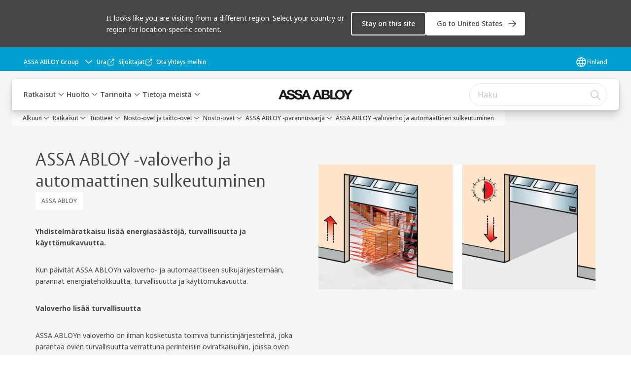

--- FILE ---
content_type: text/html; charset=utf-8
request_url: https://www.assaabloyentrance.com/fi/fi/solutions/products/commercial-and-industrial-doors/overhead-sectional-doors/assa-abloy-enhancement-kit/assa-abloy-light-curtain-and-automatic-closing
body_size: 35127
content:
<!DOCTYPE html><html lang="fi" class="navigation-header  dropdown floating solid" style="--device-mobile: 360px; --device-mobile-lg: 576px; --device-tablet: 768px; --device-tablet-lg: 1024px; --device-laptop: 1280px; --device-laptop-lg: 1440px; --device-desktop: 1920px; --device-desktop-lg: 2560px; --grid-extended-max-width: 2288px; --topPaddingLocalizationBar: 0px; --vh: 7.32px;"><head>
  
  <meta name="viewport" content="width=device-width, initial-scale=1">

  <link rel="preconnect" href="https://gw-assets.assaabloy.com/">

  <meta charset="UTF-8">
  <link rel="icon" href="https://www.assaabloy.com/logo/assa-abloy-circle-favicon.ico">
  <title>ASSA ABLOY -valoverho ja automaattinen sulkeutuminen</title>
  <meta property="version" content="d20540d">
  <meta property="og:type" content="website">
  <meta property="og:title" content="ASSA ABLOY -valoverho ja automaattinen sulkeutuminen">
  
    <meta name="description" content="ASSA ABLOY -valoverho on kosketukseton tunnistinjärjestelmä, joka parantaa yleistä turvallisuutta.">
    <meta property="og:description" content="ASSA ABLOY -valoverho on kosketukseton tunnistinjärjestelmä, joka parantaa yleistä turvallisuutta.">
  
  <meta property="og:image" content="https://gw-assets.assaabloy.com/is/image/assaabloy/lichtgitter-1">
  
    <meta property="og:url" content="https://www.assaabloyentrance.com/fi/fi/solutions/products/commercial-and-industrial-doors/overhead-sectional-doors/assa-abloy-enhancement-kit/assa-abloy-light-curtain-and-automatic-closing">
  
  
  <meta name="template" content="product-enriched-page">
  
  
  
  
  
  <meta name="google-site-verification" content="JHYJaC1ZFLG_hvctrz4YX5Mf95U5kv3iVmmN-GpBt0s">

  
  <meta name="addsearch-custom-field" data-type="text" content="title=ASSA ABLOY -valoverho ja automaattinen sulkeutuminen">
  <meta name="addsearch-custom-field" data-type="text" content="market_name=fi">
  <meta name="addsearch-custom-field" data-type="text" content="language_name=fi">
  <meta name="addsearch-custom-field" data-type="text" content="content_category=product">
  

  
  
    <link rel="canonical" href="https://www.assaabloyentrance.com/fi/fi/solutions/products/commercial-and-industrial-doors/overhead-sectional-doors/assa-abloy-enhancement-kit/assa-abloy-light-curtain-and-automatic-closing">
    
      <link rel="alternate" hreflang="en-gi" href="https://www.assaabloyentrance.com/global/en/solutions/products/commercial-and-industrial-doors/overhead-sectional-doors/assa-abloy-enhancement-kit/assa-abloy-light-curtain-and-automatic-closing">
    
      <link rel="alternate" hreflang="en-gh" href="https://www.assaabloyentrance.com/global/en/solutions/products/commercial-and-industrial-doors/overhead-sectional-doors/assa-abloy-enhancement-kit/assa-abloy-light-curtain-and-automatic-closing">
    
      <link rel="alternate" hreflang="en-gm" href="https://www.assaabloyentrance.com/global/en/solutions/products/commercial-and-industrial-doors/overhead-sectional-doors/assa-abloy-enhancement-kit/assa-abloy-light-curtain-and-automatic-closing">
    
      <link rel="alternate" hreflang="en-gl" href="https://www.assaabloyentrance.com/global/en/solutions/products/commercial-and-industrial-doors/overhead-sectional-doors/assa-abloy-enhancement-kit/assa-abloy-light-curtain-and-automatic-closing">
    
      <link rel="alternate" hreflang="en-gr" href="https://www.assaabloyentrance.com/global/en/solutions/products/commercial-and-industrial-doors/overhead-sectional-doors/assa-abloy-enhancement-kit/assa-abloy-light-curtain-and-automatic-closing">
    
      <link rel="alternate" hreflang="en-gu" href="https://www.assaabloyentrance.com/global/en/solutions/products/commercial-and-industrial-doors/overhead-sectional-doors/assa-abloy-enhancement-kit/assa-abloy-light-curtain-and-automatic-closing">
    
      <link rel="alternate" hreflang="en-gt" href="https://www.assaabloyentrance.com/global/en/solutions/products/commercial-and-industrial-doors/overhead-sectional-doors/assa-abloy-enhancement-kit/assa-abloy-light-curtain-and-automatic-closing">
    
      <link rel="alternate" hreflang="en-gy" href="https://www.assaabloyentrance.com/global/en/solutions/products/commercial-and-industrial-doors/overhead-sectional-doors/assa-abloy-enhancement-kit/assa-abloy-light-curtain-and-automatic-closing">
    
      <link rel="alternate" hreflang="en-pa" href="https://www.assaabloyentrance.com/global/en/solutions/products/commercial-and-industrial-doors/overhead-sectional-doors/assa-abloy-enhancement-kit/assa-abloy-light-curtain-and-automatic-closing">
    
      <link rel="alternate" hreflang="en-pe" href="https://www.assaabloyentrance.com/global/en/solutions/products/commercial-and-industrial-doors/overhead-sectional-doors/assa-abloy-enhancement-kit/assa-abloy-light-curtain-and-automatic-closing">
    
      <link rel="alternate" hreflang="en-ph" href="https://www.assaabloyentrance.com/global/en/solutions/products/commercial-and-industrial-doors/overhead-sectional-doors/assa-abloy-enhancement-kit/assa-abloy-light-curtain-and-automatic-closing">
    
      <link rel="alternate" hreflang="en-pg" href="https://www.assaabloyentrance.com/global/en/solutions/products/commercial-and-industrial-doors/overhead-sectional-doors/assa-abloy-enhancement-kit/assa-abloy-light-curtain-and-automatic-closing">
    
      <link rel="alternate" hreflang="en-pk" href="https://www.assaabloyentrance.com/global/en/solutions/products/commercial-and-industrial-doors/overhead-sectional-doors/assa-abloy-enhancement-kit/assa-abloy-light-curtain-and-automatic-closing">
    
      <link rel="alternate" hreflang="en-pr" href="https://www.assaabloyentrance.com/global/en/solutions/products/commercial-and-industrial-doors/overhead-sectional-doors/assa-abloy-enhancement-kit/assa-abloy-light-curtain-and-automatic-closing">
    
      <link rel="alternate" hreflang="en-ps" href="https://www.assaabloyentrance.com/global/en/solutions/products/commercial-and-industrial-doors/overhead-sectional-doors/assa-abloy-enhancement-kit/assa-abloy-light-curtain-and-automatic-closing">
    
      <link rel="alternate" hreflang="en-hn" href="https://www.assaabloyentrance.com/global/en/solutions/products/commercial-and-industrial-doors/overhead-sectional-doors/assa-abloy-enhancement-kit/assa-abloy-light-curtain-and-automatic-closing">
    
      <link rel="alternate" hreflang="de-de" href="https://www.assaabloyentrance.com/de/de/solutions/products/commercial-and-industrial-doors/overhead-sectional-doors/assa-abloy-enhancement-kit/assa-abloy-light-curtain-and-automatic-closing">
    
      <link rel="alternate" hreflang="en-hr" href="https://www.assaabloyentrance.com/global/en/solutions/products/commercial-and-industrial-doors/overhead-sectional-doors/assa-abloy-enhancement-kit/assa-abloy-light-curtain-and-automatic-closing">
    
      <link rel="alternate" hreflang="en-py" href="https://www.assaabloyentrance.com/global/en/solutions/products/commercial-and-industrial-doors/overhead-sectional-doors/assa-abloy-enhancement-kit/assa-abloy-light-curtain-and-automatic-closing">
    
      <link rel="alternate" hreflang="en-ye" href="https://www.assaabloyentrance.com/global/en/solutions/products/commercial-and-industrial-doors/overhead-sectional-doors/assa-abloy-enhancement-kit/assa-abloy-light-curtain-and-automatic-closing">
    
      <link rel="alternate" hreflang="en-ht" href="https://www.assaabloyentrance.com/global/en/solutions/products/commercial-and-industrial-doors/overhead-sectional-doors/assa-abloy-enhancement-kit/assa-abloy-light-curtain-and-automatic-closing">
    
      <link rel="alternate" hreflang="en-id" href="https://www.assaabloyentrance.com/global/en/solutions/products/commercial-and-industrial-doors/overhead-sectional-doors/assa-abloy-enhancement-kit/assa-abloy-light-curtain-and-automatic-closing">
    
      <link rel="alternate" hreflang="en-mo" href="https://www.assaabloyentrance.com/global/en/solutions/products/commercial-and-industrial-doors/overhead-sectional-doors/assa-abloy-enhancement-kit/assa-abloy-light-curtain-and-automatic-closing">
    
      <link rel="alternate" hreflang="en-mn" href="https://www.assaabloyentrance.com/global/en/solutions/products/commercial-and-industrial-doors/overhead-sectional-doors/assa-abloy-enhancement-kit/assa-abloy-light-curtain-and-automatic-closing">
    
      <link rel="alternate" hreflang="en-uy" href="https://www.assaabloyentrance.com/global/en/solutions/products/commercial-and-industrial-doors/overhead-sectional-doors/assa-abloy-enhancement-kit/assa-abloy-light-curtain-and-automatic-closing">
    
      <link rel="alternate" hreflang="en-uz" href="https://www.assaabloyentrance.com/global/en/solutions/products/commercial-and-industrial-doors/overhead-sectional-doors/assa-abloy-enhancement-kit/assa-abloy-light-curtain-and-automatic-closing">
    
      <link rel="alternate" hreflang="en-mu" href="https://www.assaabloyentrance.com/global/en/solutions/products/commercial-and-industrial-doors/overhead-sectional-doors/assa-abloy-enhancement-kit/assa-abloy-light-curtain-and-automatic-closing">
    
      <link rel="alternate" hreflang="en-mt" href="https://www.assaabloyentrance.com/global/en/solutions/products/commercial-and-industrial-doors/overhead-sectional-doors/assa-abloy-enhancement-kit/assa-abloy-light-curtain-and-automatic-closing">
    
      <link rel="alternate" hreflang="en-mw" href="https://www.assaabloyentrance.com/global/en/solutions/products/commercial-and-industrial-doors/overhead-sectional-doors/assa-abloy-enhancement-kit/assa-abloy-light-curtain-and-automatic-closing">
    
      <link rel="alternate" hreflang="en-mv" href="https://www.assaabloyentrance.com/global/en/solutions/products/commercial-and-industrial-doors/overhead-sectional-doors/assa-abloy-enhancement-kit/assa-abloy-light-curtain-and-automatic-closing">
    
      <link rel="alternate" hreflang="en-my" href="https://www.assaabloyentrance.com/global/en/solutions/products/commercial-and-industrial-doors/overhead-sectional-doors/assa-abloy-enhancement-kit/assa-abloy-light-curtain-and-automatic-closing">
    
      <link rel="alternate" hreflang="en-mz" href="https://www.assaabloyentrance.com/global/en/solutions/products/commercial-and-industrial-doors/overhead-sectional-doors/assa-abloy-enhancement-kit/assa-abloy-light-curtain-and-automatic-closing">
    
      <link rel="alternate" hreflang="en-et" href="https://www.assaabloyentrance.com/global/en/solutions/products/commercial-and-industrial-doors/overhead-sectional-doors/assa-abloy-enhancement-kit/assa-abloy-light-curtain-and-automatic-closing">
    
      <link rel="alternate" hreflang="en-ve" href="https://www.assaabloyentrance.com/global/en/solutions/products/commercial-and-industrial-doors/overhead-sectional-doors/assa-abloy-enhancement-kit/assa-abloy-light-curtain-and-automatic-closing">
    
      <link rel="alternate" hreflang="en-vg" href="https://www.assaabloyentrance.com/global/en/solutions/products/commercial-and-industrial-doors/overhead-sectional-doors/assa-abloy-enhancement-kit/assa-abloy-light-curtain-and-automatic-closing">
    
      <link rel="alternate" hreflang="en-na" href="https://www.assaabloyentrance.com/global/en/solutions/products/commercial-and-industrial-doors/overhead-sectional-doors/assa-abloy-enhancement-kit/assa-abloy-light-curtain-and-automatic-closing">
    
      <link rel="alternate" hreflang="en-vi" href="https://www.assaabloyentrance.com/global/en/solutions/products/commercial-and-industrial-doors/overhead-sectional-doors/assa-abloy-enhancement-kit/assa-abloy-light-curtain-and-automatic-closing">
    
      <link rel="alternate" hreflang="en-nc" href="https://www.assaabloyentrance.com/global/en/solutions/products/commercial-and-industrial-doors/overhead-sectional-doors/assa-abloy-enhancement-kit/assa-abloy-light-curtain-and-automatic-closing">
    
      <link rel="alternate" hreflang="en-vn" href="https://www.assaabloyentrance.com/global/en/solutions/products/commercial-and-industrial-doors/overhead-sectional-doors/assa-abloy-enhancement-kit/assa-abloy-light-curtain-and-automatic-closing">
    
      <link rel="alternate" hreflang="nl-nl" href="https://www.assaabloyentrance.com/nl/nl/solutions/products/commercial-and-industrial-doors/overhead-sectional-doors/assa-abloy-enhancement-kit/assa-abloy-light-curtain-and-automatic-closing">
    
      <link rel="alternate" hreflang="en-ng" href="https://www.assaabloyentrance.com/global/en/solutions/products/commercial-and-industrial-doors/overhead-sectional-doors/assa-abloy-enhancement-kit/assa-abloy-light-curtain-and-automatic-closing">
    
      <link rel="alternate" hreflang="en-ni" href="https://www.assaabloyentrance.com/global/en/solutions/products/commercial-and-industrial-doors/overhead-sectional-doors/assa-abloy-enhancement-kit/assa-abloy-light-curtain-and-automatic-closing">
    
      <link rel="alternate" hreflang="en-np" href="https://www.assaabloyentrance.com/global/en/solutions/products/commercial-and-industrial-doors/overhead-sectional-doors/assa-abloy-enhancement-kit/assa-abloy-light-curtain-and-automatic-closing">
    
      <link rel="alternate" hreflang="en-fj" href="https://www.assaabloyentrance.com/global/en/solutions/products/commercial-and-industrial-doors/overhead-sectional-doors/assa-abloy-enhancement-kit/assa-abloy-light-curtain-and-automatic-closing">
    
      <link rel="alternate" hreflang="en-fo" href="https://www.assaabloyentrance.com/global/en/solutions/products/commercial-and-industrial-doors/overhead-sectional-doors/assa-abloy-enhancement-kit/assa-abloy-light-curtain-and-automatic-closing">
    
      <link rel="alternate" hreflang="en-ws" href="https://www.assaabloyentrance.com/global/en/solutions/products/commercial-and-industrial-doors/overhead-sectional-doors/assa-abloy-enhancement-kit/assa-abloy-light-curtain-and-automatic-closing">
    
      <link rel="alternate" hreflang="en-om" href="https://www.assaabloyentrance.com/global/en/solutions/products/commercial-and-industrial-doors/overhead-sectional-doors/assa-abloy-enhancement-kit/assa-abloy-light-curtain-and-automatic-closing">
    
      <link rel="alternate" hreflang="en-ge" href="https://www.assaabloyentrance.com/global/en/solutions/products/commercial-and-industrial-doors/overhead-sectional-doors/assa-abloy-enhancement-kit/assa-abloy-light-curtain-and-automatic-closing">
    
      <link rel="alternate" hreflang="en-gd" href="https://www.assaabloyentrance.com/global/en/solutions/products/commercial-and-industrial-doors/overhead-sectional-doors/assa-abloy-enhancement-kit/assa-abloy-light-curtain-and-automatic-closing">
    
      <link rel="alternate" hreflang="en-gg" href="https://www.assaabloyentrance.com/global/en/solutions/products/commercial-and-industrial-doors/overhead-sectional-doors/assa-abloy-enhancement-kit/assa-abloy-light-curtain-and-automatic-closing">
    
      <link rel="alternate" hreflang="en-cd" href="https://www.assaabloyentrance.com/global/en/solutions/products/commercial-and-industrial-doors/overhead-sectional-doors/assa-abloy-enhancement-kit/assa-abloy-light-curtain-and-automatic-closing">
    
      <link rel="alternate" hreflang="en-cg" href="https://www.assaabloyentrance.com/global/en/solutions/products/commercial-and-industrial-doors/overhead-sectional-doors/assa-abloy-enhancement-kit/assa-abloy-light-curtain-and-automatic-closing">
    
      <link rel="alternate" hreflang="en-sv" href="https://www.assaabloyentrance.com/global/en/solutions/products/commercial-and-industrial-doors/overhead-sectional-doors/assa-abloy-enhancement-kit/assa-abloy-light-curtain-and-automatic-closing">
    
      <link rel="alternate" hreflang="en-sy" href="https://www.assaabloyentrance.com/global/en/solutions/products/commercial-and-industrial-doors/overhead-sectional-doors/assa-abloy-enhancement-kit/assa-abloy-light-curtain-and-automatic-closing">
    
      <link rel="alternate" hreflang="en-ci" href="https://www.assaabloyentrance.com/global/en/solutions/products/commercial-and-industrial-doors/overhead-sectional-doors/assa-abloy-enhancement-kit/assa-abloy-light-curtain-and-automatic-closing">
    
      <link rel="alternate" hreflang="en-sx" href="https://www.assaabloyentrance.com/global/en/solutions/products/commercial-and-industrial-doors/overhead-sectional-doors/assa-abloy-enhancement-kit/assa-abloy-light-curtain-and-automatic-closing">
    
      <link rel="alternate" hreflang="fi-fi" href="https://www.assaabloyentrance.com/fi/fi/solutions/products/commercial-and-industrial-doors/overhead-sectional-doors/assa-abloy-enhancement-kit/assa-abloy-light-curtain-and-automatic-closing">
    
      <link rel="alternate" hreflang="en-sz" href="https://www.assaabloyentrance.com/global/en/solutions/products/commercial-and-industrial-doors/overhead-sectional-doors/assa-abloy-enhancement-kit/assa-abloy-light-curtain-and-automatic-closing">
    
      <link rel="alternate" hreflang="en-cm" href="https://www.assaabloyentrance.com/global/en/solutions/products/commercial-and-industrial-doors/overhead-sectional-doors/assa-abloy-enhancement-kit/assa-abloy-light-curtain-and-automatic-closing">
    
      <link rel="alternate" hreflang="en-cl" href="https://www.assaabloyentrance.com/global/en/solutions/products/commercial-and-industrial-doors/overhead-sectional-doors/assa-abloy-enhancement-kit/assa-abloy-light-curtain-and-automatic-closing">
    
      <link rel="alternate" hreflang="en-kw" href="https://www.assaabloyentrance.com/global/en/solutions/products/commercial-and-industrial-doors/overhead-sectional-doors/assa-abloy-enhancement-kit/assa-abloy-light-curtain-and-automatic-closing">
    
      <link rel="alternate" hreflang="en-co" href="https://www.assaabloyentrance.com/global/en/solutions/products/commercial-and-industrial-doors/overhead-sectional-doors/assa-abloy-enhancement-kit/assa-abloy-light-curtain-and-automatic-closing">
    
      <link rel="alternate" hreflang="en-ky" href="https://www.assaabloyentrance.com/global/en/solutions/products/commercial-and-industrial-doors/overhead-sectional-doors/assa-abloy-enhancement-kit/assa-abloy-light-curtain-and-automatic-closing">
    
      <link rel="alternate" hreflang="en-kz" href="https://www.assaabloyentrance.com/global/en/solutions/products/commercial-and-industrial-doors/overhead-sectional-doors/assa-abloy-enhancement-kit/assa-abloy-light-curtain-and-automatic-closing">
    
      <link rel="alternate" hreflang="en-cr" href="https://www.assaabloyentrance.com/global/en/solutions/products/commercial-and-industrial-doors/overhead-sectional-doors/assa-abloy-enhancement-kit/assa-abloy-light-curtain-and-automatic-closing">
    
      <link rel="alternate" hreflang="en-th" href="https://www.assaabloyentrance.com/global/en/solutions/products/commercial-and-industrial-doors/overhead-sectional-doors/assa-abloy-enhancement-kit/assa-abloy-light-curtain-and-automatic-closing">
    
      <link rel="alternate" hreflang="en-cw" href="https://www.assaabloyentrance.com/global/en/solutions/products/commercial-and-industrial-doors/overhead-sectional-doors/assa-abloy-enhancement-kit/assa-abloy-light-curtain-and-automatic-closing">
    
      <link rel="alternate" hreflang="en-cy" href="https://www.assaabloyentrance.com/global/en/solutions/products/commercial-and-industrial-doors/overhead-sectional-doors/assa-abloy-enhancement-kit/assa-abloy-light-curtain-and-automatic-closing">
    
      <link rel="alternate" hreflang="en-lb" href="https://www.assaabloyentrance.com/global/en/solutions/products/commercial-and-industrial-doors/overhead-sectional-doors/assa-abloy-enhancement-kit/assa-abloy-light-curtain-and-automatic-closing">
    
      <link rel="alternate" hreflang="de-at" href="https://www.assaabloyentrance.com/at/de/solutions/products/commercial-and-industrial-doors/overhead-sectional-doors/assa-abloy-enhancement-kit/assa-abloy-light-curtain-and-automatic-closing">
    
      <link rel="alternate" hreflang="en-tl" href="https://www.assaabloyentrance.com/global/en/solutions/products/commercial-and-industrial-doors/overhead-sectional-doors/assa-abloy-enhancement-kit/assa-abloy-light-curtain-and-automatic-closing">
    
      <link rel="alternate" hreflang="en-lc" href="https://www.assaabloyentrance.com/global/en/solutions/products/commercial-and-industrial-doors/overhead-sectional-doors/assa-abloy-enhancement-kit/assa-abloy-light-curtain-and-automatic-closing">
    
      <link rel="alternate" hreflang="en-tn" href="https://www.assaabloyentrance.com/global/en/solutions/products/commercial-and-industrial-doors/overhead-sectional-doors/assa-abloy-enhancement-kit/assa-abloy-light-curtain-and-automatic-closing">
    
      <link rel="alternate" hreflang="en-tm" href="https://www.assaabloyentrance.com/global/en/solutions/products/commercial-and-industrial-doors/overhead-sectional-doors/assa-abloy-enhancement-kit/assa-abloy-light-curtain-and-automatic-closing">
    
      <link rel="alternate" hreflang="en-tt" href="https://www.assaabloyentrance.com/global/en/solutions/products/commercial-and-industrial-doors/overhead-sectional-doors/assa-abloy-enhancement-kit/assa-abloy-light-curtain-and-automatic-closing">
    
      <link rel="alternate" hreflang="en-lk" href="https://www.assaabloyentrance.com/global/en/solutions/products/commercial-and-industrial-doors/overhead-sectional-doors/assa-abloy-enhancement-kit/assa-abloy-light-curtain-and-automatic-closing">
    
      <link rel="alternate" hreflang="en-tw" href="https://www.assaabloyentrance.com/global/en/solutions/products/commercial-and-industrial-doors/overhead-sectional-doors/assa-abloy-enhancement-kit/assa-abloy-light-curtain-and-automatic-closing">
    
      <link rel="alternate" hreflang="en-tz" href="https://www.assaabloyentrance.com/global/en/solutions/products/commercial-and-industrial-doors/overhead-sectional-doors/assa-abloy-enhancement-kit/assa-abloy-light-curtain-and-automatic-closing">
    
      <link rel="alternate" hreflang="en-dj" href="https://www.assaabloyentrance.com/global/en/solutions/products/commercial-and-industrial-doors/overhead-sectional-doors/assa-abloy-enhancement-kit/assa-abloy-light-curtain-and-automatic-closing">
    
      <link rel="alternate" hreflang="en-lr" href="https://www.assaabloyentrance.com/global/en/solutions/products/commercial-and-industrial-doors/overhead-sectional-doors/assa-abloy-enhancement-kit/assa-abloy-light-curtain-and-automatic-closing">
    
      <link rel="alternate" hreflang="en-lt" href="https://www.assaabloyentrance.com/global/en/solutions/products/commercial-and-industrial-doors/overhead-sectional-doors/assa-abloy-enhancement-kit/assa-abloy-light-curtain-and-automatic-closing">
    
      <link rel="alternate" hreflang="en-lv" href="https://www.assaabloyentrance.com/global/en/solutions/products/commercial-and-industrial-doors/overhead-sectional-doors/assa-abloy-enhancement-kit/assa-abloy-light-curtain-and-automatic-closing">
    
      <link rel="alternate" hreflang="en-dm" href="https://www.assaabloyentrance.com/global/en/solutions/products/commercial-and-industrial-doors/overhead-sectional-doors/assa-abloy-enhancement-kit/assa-abloy-light-curtain-and-automatic-closing">
    
      <link rel="alternate" hreflang="en-ua" href="https://www.assaabloyentrance.com/global/en/solutions/products/commercial-and-industrial-doors/overhead-sectional-doors/assa-abloy-enhancement-kit/assa-abloy-light-curtain-and-automatic-closing">
    
      <link rel="alternate" hreflang="en-do" href="https://www.assaabloyentrance.com/global/en/solutions/products/commercial-and-industrial-doors/overhead-sectional-doors/assa-abloy-enhancement-kit/assa-abloy-light-curtain-and-automatic-closing">
    
      <link rel="alternate" hreflang="en-ly" href="https://www.assaabloyentrance.com/global/en/solutions/products/commercial-and-industrial-doors/overhead-sectional-doors/assa-abloy-enhancement-kit/assa-abloy-light-curtain-and-automatic-closing">
    
      <link rel="alternate" hreflang="en-ug" href="https://www.assaabloyentrance.com/global/en/solutions/products/commercial-and-industrial-doors/overhead-sectional-doors/assa-abloy-enhancement-kit/assa-abloy-light-curtain-and-automatic-closing">
    
      <link rel="alternate" hreflang="en-ma" href="https://www.assaabloyentrance.com/global/en/solutions/products/commercial-and-industrial-doors/overhead-sectional-doors/assa-abloy-enhancement-kit/assa-abloy-light-curtain-and-automatic-closing">
    
      <link rel="alternate" hreflang="en-dz" href="https://www.assaabloyentrance.com/global/en/solutions/products/commercial-and-industrial-doors/overhead-sectional-doors/assa-abloy-enhancement-kit/assa-abloy-light-curtain-and-automatic-closing">
    
      <link rel="alternate" hreflang="en-mc" href="https://www.assaabloyentrance.com/global/en/solutions/products/commercial-and-industrial-doors/overhead-sectional-doors/assa-abloy-enhancement-kit/assa-abloy-light-curtain-and-automatic-closing">
    
      <link rel="alternate" hreflang="it-it" href="https://www.assaabloyentrance.com/it/it/solutions/products/commercial-and-industrial-doors/overhead-sectional-doors/assa-abloy-enhancement-kit/assa-abloy-light-curtain-and-automatic-closing">
    
      <link rel="alternate" hreflang="en-me" href="https://www.assaabloyentrance.com/global/en/solutions/products/commercial-and-industrial-doors/overhead-sectional-doors/assa-abloy-enhancement-kit/assa-abloy-light-curtain-and-automatic-closing">
    
      <link rel="alternate" hreflang="en-md" href="https://www.assaabloyentrance.com/global/en/solutions/products/commercial-and-industrial-doors/overhead-sectional-doors/assa-abloy-enhancement-kit/assa-abloy-light-curtain-and-automatic-closing">
    
      <link rel="alternate" hreflang="en-mg" href="https://www.assaabloyentrance.com/global/en/solutions/products/commercial-and-industrial-doors/overhead-sectional-doors/assa-abloy-enhancement-kit/assa-abloy-light-curtain-and-automatic-closing">
    
      <link rel="alternate" hreflang="en-mk" href="https://www.assaabloyentrance.com/global/en/solutions/products/commercial-and-industrial-doors/overhead-sectional-doors/assa-abloy-enhancement-kit/assa-abloy-light-curtain-and-automatic-closing">
    
      <link rel="alternate" hreflang="en-ec" href="https://www.assaabloyentrance.com/global/en/solutions/products/commercial-and-industrial-doors/overhead-sectional-doors/assa-abloy-enhancement-kit/assa-abloy-light-curtain-and-automatic-closing">
    
      <link rel="alternate" hreflang="sv-se" href="https://www.assaabloyentrance.com/se/sv/solutions/products/commercial-and-industrial-doors/overhead-sectional-doors/assa-abloy-enhancement-kit/assa-abloy-light-curtain-and-automatic-closing">
    
      <link rel="alternate" hreflang="en-ee" href="https://www.assaabloyentrance.com/global/en/solutions/products/commercial-and-industrial-doors/overhead-sectional-doors/assa-abloy-enhancement-kit/assa-abloy-light-curtain-and-automatic-closing">
    
      <link rel="alternate" hreflang="en-mm" href="https://www.assaabloyentrance.com/global/en/solutions/products/commercial-and-industrial-doors/overhead-sectional-doors/assa-abloy-enhancement-kit/assa-abloy-light-curtain-and-automatic-closing">
    
      <link rel="alternate" hreflang="da-dk" href="https://www.assaabloyentrance.com/dk/da/solutions/products/commercial-and-industrial-doors/overhead-sectional-doors/assa-abloy-enhancement-kit/assa-abloy-light-curtain-and-automatic-closing">
    
      <link rel="alternate" hreflang="en-im" href="https://www.assaabloyentrance.com/global/en/solutions/products/commercial-and-industrial-doors/overhead-sectional-doors/assa-abloy-enhancement-kit/assa-abloy-light-curtain-and-automatic-closing">
    
      <link rel="alternate" hreflang="en-il" href="https://www.assaabloyentrance.com/global/en/solutions/products/commercial-and-industrial-doors/overhead-sectional-doors/assa-abloy-enhancement-kit/assa-abloy-light-curtain-and-automatic-closing">
    
      <link rel="alternate" hreflang="en-ad" href="https://www.assaabloyentrance.com/global/en/solutions/products/commercial-and-industrial-doors/overhead-sectional-doors/assa-abloy-enhancement-kit/assa-abloy-light-curtain-and-automatic-closing">
    
      <link rel="alternate" hreflang="en-ag" href="https://www.assaabloyentrance.com/global/en/solutions/products/commercial-and-industrial-doors/overhead-sectional-doors/assa-abloy-enhancement-kit/assa-abloy-light-curtain-and-automatic-closing">
    
      <link rel="alternate" hreflang="en-af" href="https://www.assaabloyentrance.com/global/en/solutions/products/commercial-and-industrial-doors/overhead-sectional-doors/assa-abloy-enhancement-kit/assa-abloy-light-curtain-and-automatic-closing">
    
      <link rel="alternate" hreflang="en-iq" href="https://www.assaabloyentrance.com/global/en/solutions/products/commercial-and-industrial-doors/overhead-sectional-doors/assa-abloy-enhancement-kit/assa-abloy-light-curtain-and-automatic-closing">
    
      <link rel="alternate" hreflang="en-za" href="https://www.assaabloyentrance.com/global/en/solutions/products/commercial-and-industrial-doors/overhead-sectional-doors/assa-abloy-enhancement-kit/assa-abloy-light-curtain-and-automatic-closing">
    
      <link rel="alternate" hreflang="en-is" href="https://www.assaabloyentrance.com/global/en/solutions/products/commercial-and-industrial-doors/overhead-sectional-doors/assa-abloy-enhancement-kit/assa-abloy-light-curtain-and-automatic-closing">
    
      <link rel="alternate" hreflang="en-ir" href="https://www.assaabloyentrance.com/global/en/solutions/products/commercial-and-industrial-doors/overhead-sectional-doors/assa-abloy-enhancement-kit/assa-abloy-light-curtain-and-automatic-closing">
    
      <link rel="alternate" hreflang="no-no" href="https://www.assaabloyentrance.com/no/no/solutions/products/commercial-and-industrial-doors/overhead-sectional-doors/assa-abloy-enhancement-kit/assa-abloy-light-curtain-and-automatic-closing">
    
      <link rel="alternate" hreflang="en-am" href="https://www.assaabloyentrance.com/global/en/solutions/products/commercial-and-industrial-doors/overhead-sectional-doors/assa-abloy-enhancement-kit/assa-abloy-light-curtain-and-automatic-closing">
    
      <link rel="alternate" hreflang="en-al" href="https://www.assaabloyentrance.com/global/en/solutions/products/commercial-and-industrial-doors/overhead-sectional-doors/assa-abloy-enhancement-kit/assa-abloy-light-curtain-and-automatic-closing">
    
      <link rel="alternate" hreflang="en-ao" href="https://www.assaabloyentrance.com/global/en/solutions/products/commercial-and-industrial-doors/overhead-sectional-doors/assa-abloy-enhancement-kit/assa-abloy-light-curtain-and-automatic-closing">
    
      <link rel="alternate" hreflang="en-as" href="https://www.assaabloyentrance.com/global/en/solutions/products/commercial-and-industrial-doors/overhead-sectional-doors/assa-abloy-enhancement-kit/assa-abloy-light-curtain-and-automatic-closing">
    
      <link rel="alternate" hreflang="en-ar" href="https://www.assaabloyentrance.com/global/en/solutions/products/commercial-and-industrial-doors/overhead-sectional-doors/assa-abloy-enhancement-kit/assa-abloy-light-curtain-and-automatic-closing">
    
      <link rel="alternate" hreflang="en-au" href="https://www.assaabloyentrance.com/au/en/solutions/products/commercial-and-industrial-doors/overhead-sectional-doors/assa-abloy-enhancement-kit/assa-abloy-light-curtain-and-automatic-closing">
    
      <link rel="alternate" hreflang="en-zm" href="https://www.assaabloyentrance.com/global/en/solutions/products/commercial-and-industrial-doors/overhead-sectional-doors/assa-abloy-enhancement-kit/assa-abloy-light-curtain-and-automatic-closing">
    
      <link rel="alternate" hreflang="en-aw" href="https://www.assaabloyentrance.com/global/en/solutions/products/commercial-and-industrial-doors/overhead-sectional-doors/assa-abloy-enhancement-kit/assa-abloy-light-curtain-and-automatic-closing">
    
      <link rel="alternate" hreflang="en-ax" href="https://www.assaabloyentrance.com/global/en/solutions/products/commercial-and-industrial-doors/overhead-sectional-doors/assa-abloy-enhancement-kit/assa-abloy-light-curtain-and-automatic-closing">
    
      <link rel="alternate" hreflang="en-az" href="https://www.assaabloyentrance.com/global/en/solutions/products/commercial-and-industrial-doors/overhead-sectional-doors/assa-abloy-enhancement-kit/assa-abloy-light-curtain-and-automatic-closing">
    
      <link rel="alternate" hreflang="en-je" href="https://www.assaabloyentrance.com/global/en/solutions/products/commercial-and-industrial-doors/overhead-sectional-doors/assa-abloy-enhancement-kit/assa-abloy-light-curtain-and-automatic-closing">
    
      <link rel="alternate" hreflang="en-zw" href="https://www.assaabloyentrance.com/global/en/solutions/products/commercial-and-industrial-doors/overhead-sectional-doors/assa-abloy-enhancement-kit/assa-abloy-light-curtain-and-automatic-closing">
    
      <link rel="alternate" hreflang="en-bb" href="https://www.assaabloyentrance.com/global/en/solutions/products/commercial-and-industrial-doors/overhead-sectional-doors/assa-abloy-enhancement-kit/assa-abloy-light-curtain-and-automatic-closing">
    
      <link rel="alternate" hreflang="en-ba" href="https://www.assaabloyentrance.com/global/en/solutions/products/commercial-and-industrial-doors/overhead-sectional-doors/assa-abloy-enhancement-kit/assa-abloy-light-curtain-and-automatic-closing">
    
      <link rel="alternate" hreflang="en-bd" href="https://www.assaabloyentrance.com/global/en/solutions/products/commercial-and-industrial-doors/overhead-sectional-doors/assa-abloy-enhancement-kit/assa-abloy-light-curtain-and-automatic-closing">
    
      <link rel="alternate" hreflang="en-rs" href="https://www.assaabloyentrance.com/global/en/solutions/products/commercial-and-industrial-doors/overhead-sectional-doors/assa-abloy-enhancement-kit/assa-abloy-light-curtain-and-automatic-closing">
    
      <link rel="alternate" hreflang="en-bf" href="https://www.assaabloyentrance.com/global/en/solutions/products/commercial-and-industrial-doors/overhead-sectional-doors/assa-abloy-enhancement-kit/assa-abloy-light-curtain-and-automatic-closing">
    
      <link rel="alternate" hreflang="en-ru" href="https://www.assaabloyentrance.com/global/en/solutions/products/commercial-and-industrial-doors/overhead-sectional-doors/assa-abloy-enhancement-kit/assa-abloy-light-curtain-and-automatic-closing">
    
      <link rel="alternate" hreflang="en-jm" href="https://www.assaabloyentrance.com/global/en/solutions/products/commercial-and-industrial-doors/overhead-sectional-doors/assa-abloy-enhancement-kit/assa-abloy-light-curtain-and-automatic-closing">
    
      <link rel="alternate" hreflang="en" href="https://www.assaabloyentrance.com/global/en/solutions/products/commercial-and-industrial-doors/overhead-sectional-doors/assa-abloy-enhancement-kit/assa-abloy-light-curtain-and-automatic-closing">
    
      <link rel="alternate" hreflang="en-jp" href="https://www.assaabloyentrance.com/global/en/solutions/products/commercial-and-industrial-doors/overhead-sectional-doors/assa-abloy-enhancement-kit/assa-abloy-light-curtain-and-automatic-closing">
    
      <link rel="alternate" hreflang="en-bh" href="https://www.assaabloyentrance.com/global/en/solutions/products/commercial-and-industrial-doors/overhead-sectional-doors/assa-abloy-enhancement-kit/assa-abloy-light-curtain-and-automatic-closing">
    
      <link rel="alternate" hreflang="en-bg" href="https://www.assaabloyentrance.com/global/en/solutions/products/commercial-and-industrial-doors/overhead-sectional-doors/assa-abloy-enhancement-kit/assa-abloy-light-curtain-and-automatic-closing">
    
      <link rel="alternate" hreflang="en-jo" href="https://www.assaabloyentrance.com/global/en/solutions/products/commercial-and-industrial-doors/overhead-sectional-doors/assa-abloy-enhancement-kit/assa-abloy-light-curtain-and-automatic-closing">
    
      <link rel="alternate" hreflang="en-rw" href="https://www.assaabloyentrance.com/global/en/solutions/products/commercial-and-industrial-doors/overhead-sectional-doors/assa-abloy-enhancement-kit/assa-abloy-light-curtain-and-automatic-closing">
    
      <link rel="alternate" hreflang="en-bn" href="https://www.assaabloyentrance.com/global/en/solutions/products/commercial-and-industrial-doors/overhead-sectional-doors/assa-abloy-enhancement-kit/assa-abloy-light-curtain-and-automatic-closing">
    
      <link rel="alternate" hreflang="en-bm" href="https://www.assaabloyentrance.com/global/en/solutions/products/commercial-and-industrial-doors/overhead-sectional-doors/assa-abloy-enhancement-kit/assa-abloy-light-curtain-and-automatic-closing">
    
      <link rel="alternate" hreflang="en-bo" href="https://www.assaabloyentrance.com/global/en/solutions/products/commercial-and-industrial-doors/overhead-sectional-doors/assa-abloy-enhancement-kit/assa-abloy-light-curtain-and-automatic-closing">
    
      <link rel="alternate" hreflang="en-sc" href="https://www.assaabloyentrance.com/global/en/solutions/products/commercial-and-industrial-doors/overhead-sectional-doors/assa-abloy-enhancement-kit/assa-abloy-light-curtain-and-automatic-closing">
    
      <link rel="alternate" hreflang="en-bs" href="https://www.assaabloyentrance.com/global/en/solutions/products/commercial-and-industrial-doors/overhead-sectional-doors/assa-abloy-enhancement-kit/assa-abloy-light-curtain-and-automatic-closing">
    
      <link rel="alternate" hreflang="en-bw" href="https://www.assaabloyentrance.com/global/en/solutions/products/commercial-and-industrial-doors/overhead-sectional-doors/assa-abloy-enhancement-kit/assa-abloy-light-curtain-and-automatic-closing">
    
      <link rel="alternate" hreflang="en-bz" href="https://www.assaabloyentrance.com/global/en/solutions/products/commercial-and-industrial-doors/overhead-sectional-doors/assa-abloy-enhancement-kit/assa-abloy-light-curtain-and-automatic-closing">
    
      <link rel="alternate" hreflang="en-by" href="https://www.assaabloyentrance.com/global/en/solutions/products/commercial-and-industrial-doors/overhead-sectional-doors/assa-abloy-enhancement-kit/assa-abloy-light-curtain-and-automatic-closing">
    
      <link rel="alternate" hreflang="en-sj" href="https://www.assaabloyentrance.com/global/en/solutions/products/commercial-and-industrial-doors/overhead-sectional-doors/assa-abloy-enhancement-kit/assa-abloy-light-curtain-and-automatic-closing">
    
      <link rel="alternate" hreflang="pt-pt" href="https://www.assaabloyentrance.com/pt/pt/solutions/products/commercial-and-industrial-doors/overhead-sectional-doors/assa-abloy-enhancement-kit/assa-abloy-light-curtain-and-automatic-closing">
    
      <link rel="alternate" hreflang="en-ke" href="https://www.assaabloyentrance.com/global/en/solutions/products/commercial-and-industrial-doors/overhead-sectional-doors/assa-abloy-enhancement-kit/assa-abloy-light-curtain-and-automatic-closing">
    
      <link rel="alternate" hreflang="en-sl" href="https://www.assaabloyentrance.com/global/en/solutions/products/commercial-and-industrial-doors/overhead-sectional-doors/assa-abloy-enhancement-kit/assa-abloy-light-curtain-and-automatic-closing">
    
      <link rel="alternate" hreflang="en-so" href="https://www.assaabloyentrance.com/global/en/solutions/products/commercial-and-industrial-doors/overhead-sectional-doors/assa-abloy-enhancement-kit/assa-abloy-light-curtain-and-automatic-closing">
    
      <link rel="alternate" hreflang="en-kg" href="https://www.assaabloyentrance.com/global/en/solutions/products/commercial-and-industrial-doors/overhead-sectional-doors/assa-abloy-enhancement-kit/assa-abloy-light-curtain-and-automatic-closing">
    
      <link rel="alternate" hreflang="en-sn" href="https://www.assaabloyentrance.com/global/en/solutions/products/commercial-and-industrial-doors/overhead-sectional-doors/assa-abloy-enhancement-kit/assa-abloy-light-curtain-and-automatic-closing">
    
      <link rel="alternate" hreflang="en-kh" href="https://www.assaabloyentrance.com/global/en/solutions/products/commercial-and-industrial-doors/overhead-sectional-doors/assa-abloy-enhancement-kit/assa-abloy-light-curtain-and-automatic-closing">
    
      <link rel="alternate" hreflang="en-ss" href="https://www.assaabloyentrance.com/global/en/solutions/products/commercial-and-industrial-doors/overhead-sectional-doors/assa-abloy-enhancement-kit/assa-abloy-light-curtain-and-automatic-closing">
    
      <link rel="alternate" hreflang="en-sr" href="https://www.assaabloyentrance.com/global/en/solutions/products/commercial-and-industrial-doors/overhead-sectional-doors/assa-abloy-enhancement-kit/assa-abloy-light-curtain-and-automatic-closing">
    
  


  
    
      <link rel="preload" as="image" fetchpriority="high" imagesrcset="https://gw-assets.assaabloy.com/is/image/assaabloy/lichtgitter-1?fmt=webp-alpha&amp;wid=752" href="https://gw-assets.assaabloy.com/is/image/assaabloy/lichtgitter-1?fmt=webp-alpha&amp;wid=752" media="(min-width: 1280px)">
    
      <link rel="preload" as="image" fetchpriority="high" imagesrcset="https://gw-assets.assaabloy.com/is/image/assaabloy/lichtgitter-1?fmt=webp-alpha&amp;wid=562" href="https://gw-assets.assaabloy.com/is/image/assaabloy/lichtgitter-1?fmt=webp-alpha&amp;wid=562" media="(min-width: 1024px) and (max-width: 1279.9px)">
    
      <link rel="preload" as="image" fetchpriority="high" imagesrcset="https://gw-assets.assaabloy.com/is/image/assaabloy/lichtgitter-1?fmt=webp-alpha&amp;wid=880" href="https://gw-assets.assaabloy.com/is/image/assaabloy/lichtgitter-1?fmt=webp-alpha&amp;wid=880" media="(min-width: 768px) and (max-width: 1023.9px)">
    
      <link rel="preload" as="image" fetchpriority="high" imagesrcset="https://gw-assets.assaabloy.com/is/image/assaabloy/lichtgitter-1?fmt=webp-alpha&amp;wid=720" href="https://gw-assets.assaabloy.com/is/image/assaabloy/lichtgitter-1?fmt=webp-alpha&amp;wid=720" media="(max-width: 767.9px)">
    
  

  
  <script>
    if (!window.onecms) {
      window.onecms = {
        config: {
          site: {
            fadeInComponents: false,
            chinaSite: false,
            name: 'assaabloyentrance.com',
            market: 'fi',
            language: 'fi',
            homePagePath: '\/fi\/fi',
            translationsUrl: '/rest/api/v1/translations.json\/fi\/fi',
            enableSessionStorageCache: true
          }
        },
        clientlibs: {}
      }
    }

    window.dataLayer = window.dataLayer || [];
    window.dataLayer.push({
  "matomoSiteId": "567",
  "googleAnalytics4MeasurementId": "G-D1HT3Y38R7",
  "googleAnalyticsTrackingIdMarket": "UA-42220690-1",
  "googleAnalytics4MeasurementIdMarket": "G-W8BVYZ23YX",
  "matomoSiteIdMarket": "153"
});
    window.onecms.clientlibs.vendorJsUrl = '/etc.clientlibs/assa-abloy-onecms/clientlibs-generated/webcomponents/gw-group-vendor.lc-5078c809de859de0beffcf071f04b20d-lc.js';
    window.onecms.clientlibs.cookieBannerId = '76f47613-582f-45a2-8570-be20629c683d';
    window.onecms.clientlibs.enableSentry = false;
    window.onecms.clientlibs.sentrySampleRate = '0.5';
    window.onecms.clientlibs.sentryTracesSampleRate = 0.1;
    window.onecms.clientlibs.environment = 'prod';
    window.onecms.clientlibs.isPublish = true;
    window.onecms.clientlibs.centralGtmContainerId = 'GTM-WBWG4NJ';
    window.onecms.clientlibs.featureFlagDivisionGtmPublish = true;
    window.onecms.clientlibs.divisionGtmContainerId = 'GTM-KXG7HJX';
    window.onecms.clientlibs.trackingEnabled = true;
    window.onecms.clientlibs.pageTracked = true;
    window.onecms.clientlibs.videoViewerScriptUrl = "https://gw-assets.assaabloy.com/s7viewers/html5/js/VideoViewer.js";
    window.onecms.clientlibs.interactiveImageScriptUrl = "https://gw-assets.assaabloy.com/s7viewers/html5/js/InteractiveImage.js";
  </script>
  

  
  
    
  
    <script defer="" src="/etc.clientlibs/assa-abloy-onecms/clientlibs/onecms-script-loader.lc-a0ba371bb76eda5838d458b576137ed7-lc.min.js"></script>

  

  
  
  

  
  
  

  
  

  
  
    <link rel="stylesheet" href="/etc.clientlibs/assa-abloy-onecms/clientlibs-generated/themes/global.lc-466f3515bb92ed3283624efe589bb67f-lc.min.css" type="text/css">
<link rel="stylesheet" href="/etc.clientlibs/assa-abloy-onecms/clientlibs-generated/themes/assa-abloy.lc-f4d3c0fbc7e9c05aa41cfafd0891afcd-lc.min.css" type="text/css">

  


  
  
  


  
  
  
    <link rel="stylesheet" href="/etc.clientlibs/assa-abloy-onecms/components/structure/page/v1/page/clientlibs/header-offset-ssr-variables.lc-af567384b6afc7df0896c6eff7f36e56-lc.min.css" type="text/css">

  

  
  
  
    <link rel="stylesheet" href="/etc.clientlibs/assa-abloy-onecms/components/content/webcomponents/gw-group-hero/v1/gw-group-hero/clientlibs/full-width.lc-be276eefaef0c8a8799b2a02d3564453-lc.min.css" type="text/css">

  

  
  
    <link rel="stylesheet" href="/etc.clientlibs/assa-abloy-onecms/components/content/webcomponents/gw-group-hero/v1/gw-group-hero/clientlibs/half-width.lc-478673bc22957984c8eb25209c4fec88-lc.min.css" type="text/css">

  

  
  
    <link rel="stylesheet" href="/etc.clientlibs/assa-abloy-onecms/components/content/webcomponents/gw-group-hero/v1/gw-group-hero/clientlibs/no-image.lc-2bd8a94df1270af2a1e8d29956e2e2ed-lc.min.css" type="text/css">

  

  
  
    <link rel="stylesheet" href="/etc.clientlibs/assa-abloy-onecms/components/content/server-side-hero-gallery/v1/server-side-hero-gallery/clientlibs/gallery.lc-688a42a1e0e9400c77fb37b21042e999-lc.min.css" type="text/css">

  

  

  

  



  
    <link rel="stylesheet" href="/etc.clientlibs/assa-abloy-onecms/clientlibs/grid.lc-5334516a308a40e7dd7b3c7a8ae96960-lc.min.css" type="text/css">

  


  
    
    

    

    
    
    

  

  
   <meta name="facebook-domain-verification" content="5bcyf30q8i7qtctydca6r2jyp4gfvx">
<meta name="google-site-verification" content="2kZxA53sAsqMsik73Qj3WYkISXEREzrAtNr7IO8T9TY">



  <script type="application/ld+json">
    {"@context":"https://schema.org","@type":"BreadcrumbList","itemListElement":[{"position":1,"@type":"ListItem","name":"Alkuun","item":"https://www.assaabloyentrance.com/fi/fi"},{"position":2,"@type":"ListItem","name":"Ratkaisut","item":"https://www.assaabloyentrance.com/fi/fi/solutions"},{"position":3,"@type":"ListItem","name":"Tuotteet","item":"https://www.assaabloyentrance.com/fi/fi/solutions/products"},{"position":4,"@type":"ListItem","name":"Nosto-ovet ja taitto-ovet","item":"https://www.assaabloyentrance.com/fi/fi/solutions/products/commercial-and-industrial-doors"},{"position":5,"@type":"ListItem","name":"Nosto-ovet","item":"https://www.assaabloyentrance.com/fi/fi/solutions/products/commercial-and-industrial-doors/overhead-sectional-doors"},{"position":6,"@type":"ListItem","name":"ASSA ABLOY -parannussarja"}]}
  </script>
  
<script async="" src="/etc.clientlibs/assa-abloy-onecms/clientlibs-generated/webcomponents/gw-group-wc-dependencies/resources/_d.webcomponents-ce.js"></script><script async="" src="/etc.clientlibs/assa-abloy-onecms/clientlibs-generated/webcomponents/gw-group-wc-dependencies/resources/_e.custom-elements-es5-adapter.js"></script><style data-styled="active" data-styled-version="5.3.6"></style><style data-styled="active" data-styled-version="5.3.6"></style><style data-styled="active" data-styled-version="5.3.6"></style><style data-styled="active" data-styled-version="5.3.6"></style></head>
<body class="product-enriched-page page basicpage aa-light-theme" id="product-enriched-page-87805b050c" data-theme="light">



  




  



  


    
        
            <div class="toast gw-group-toast">

<gw-group-toast id="gw-group-toast-75eb595b89" data-client-lib="/etc.clientlibs/assa-abloy-onecms/clientlibs-generated/webcomponents/gw-group-toast.lc-5e128e2219b475d68bec50ac91219e2e-lc.js"><div data-addsearch="exclude" aria-disabled="true" aria-label="" class="styles__Toast-sc-6j63c8-1 jFzVqZ toast-message-wrapper"><div data-addsearch="exclude" class="styles__Text-sc-6j63c8-0 bVYyKt label-sm"></div></div></gw-group-toast>


</div>

        
    
        
            <div class="header header-includer"><div class="site-header">
  <div class="site-header--nav-bar">
  



  <gw-group-nav-header data-client-lib="/etc.clientlibs/assa-abloy-onecms/clientlibs-generated/webcomponents/gw-group-nav-header.lc-50fdae76c315b70fb12ba04c958b096e-lc.js" content="[base64]"><header class="styles__Header-sc-z2fkzf-4 duMubh"><div id="a11y-skip-link" tabindex="0"><a href="#a11y-skip-link-target" class="styles__SkipLink-sc-z2fkzf-3 gsFJOs">jumpToMainContent</a></div><section class="styles__LocalizationBar-sc-1hz4oe4-0 exWNJw localization-bar"><div class="styles__Wrapper-sc-1hz4oe4-1 cmSxma"><div class="styles__RichText-sc-xvjmvq-0 hmabfT body-sm" id=""><div class="richtext_innerWrapper">It looks like you are visiting from a different region. Select your country or region for location-specific content.</div></div><div class="button aem-ie__cta"><button class="styles__Button-sc-18sij4a-0 dfPBON secondary-button label-md" aria-label="Pysy tällä sivustolla" id="0f928c42-4d8b-4575-9b09-8907c4754cd7" role="button"><span id="94405710-5fef-4228-aa23-e5aa9ca944da" class="styles__Label-sc-18sij4a-1 jKMGzI secondary-button label-md ">Stay on this site</span></button></div><div class="button aem-ie__cta"><a class="styles__Button-sc-18sij4a-0 hgOZrV label-md" aria-label="Go to Ireland" id="f3615830-c6d4-43af-9e08-9495929d8e96" role="link" href="https://www.assaabloyentrance.com/ie/en" target="_self" rel=""><span id="30bb6cf2-469b-4800-bf7c-fb8b70fd64ea" class="styles__Label-sc-18sij4a-1 jKMGzI label-md ">Go to Ireland</span><svg role="presentation" class="styles__Icon-sc-1u0rbjk-0 jbvmdd" width="24" height="24" viewBox="0 0 24 24" fill="none" xmlns="http://www.w3.org/2000/svg"><path d="M13.0323 19.0001C12.8361 19.0001 12.64 18.9275 12.4852 18.7719C12.1858 18.4711 12.1858 17.9732 12.4852 17.6724L17.3574 12.7767H4.77419C4.35097 12.7767 4 12.424 4 11.9988C4 11.5735 4.35097 11.2208 4.77419 11.2208H17.3574L12.4852 6.32512C12.1858 6.02432 12.1858 5.52645 12.4852 5.22566C12.7845 4.92486 13.28 4.92486 13.5794 5.22566L19.7729 11.449C19.8452 11.5216 19.9071 11.6046 19.9381 11.698C19.9794 11.7913 20 11.895 20 11.9988C20 12.1025 19.9794 12.2062 19.9381 12.2996C19.8968 12.3929 19.8452 12.4759 19.7729 12.5485L13.5794 18.7719C13.4245 18.9275 13.2284 19.0001 13.0323 19.0001Z" fill="#1A1A1A"></path></svg></a></div></div></section><section class="styles__Topbar-sc-1hzxovh-1 bqHISs topbar"><div class="styles__Wrapper-sc-1hzxovh-2 lnNCfg topbar-wrapper"><nav aria-label="Ylävalikko" class="styles__TopbarNav-sc-1hzxovh-3 DPWBm"><div class="styles__DivisionSwitcher-sc-1mlwimd-0 fBUlLI"><button aria-label="ASSA ABLOY Group" class="styles__ModalTrigger-sc-1mlwimd-8 kaVdiv"><span class="styles__TriggerLabel-sc-1mlwimd-9 cXnmGw label-sm">ASSA ABLOY Group</span><svg role="presentation" class="styles__Icon-sc-1u0rbjk-0 jbvmdd chevron styles__ChevronIcon-sc-1mlwimd-6 ilrQPu" width="24" height="24" viewBox="0 0 24 24" fill="none" xmlns="http://www.w3.org/2000/svg"><path d="M12 15C12.1971 15 12.3942 14.9346 12.5498 14.7946L18.7744 9.19273C19.0752 8.92197 19.0752 8.47382 18.7744 8.20307C18.4735 7.93231 17.9755 7.93231 17.6747 8.20307L12 13.3101L6.32531 8.20307C6.02445 7.93231 5.52649 7.93231 5.22564 8.20307C4.92479 8.47382 4.92479 8.92197 5.22564 9.19273L11.4502 14.7946C11.6058 14.9346 11.8029 15 12 15Z" fill="#1A1A1A"></path></svg></button></div><ul class="styles__Links-sc-1hzxovh-0 fyfLnn"><li><div class="button aem-ie__cta"><a class="styles__Button-sc-18sij4a-0 jznSEO label-sm" aria-label="Ura" id="3af74de9-6ed8-493f-98ce-a7e05657cc3c" role="link" href="https://www.assaabloy.com/career/en" target="_blank" rel="noopener noreferrer"><span id="614dc05c-3e80-4c94-b2a4-437b8797edb7" class="styles__Label-sc-18sij4a-1 fcDSKM label-sm ">Ura</span><svg class="styles__Icon-sc-1u0rbjk-0 jbvmdd external" role="img" width="24" height="24" viewBox="0 0 24 24" fill="none" xmlns="http://www.w3.org/2000/svg" aria-label="Uusi ikkuna"><path d="M16.1217 21H5.83016C5.07888 21 4.36877 20.7019 3.83361 20.1674C3.29845 19.6328 3 18.9235 3 18.1731V7.89324C3 7.14281 3.29845 6.4335 3.83361 5.89895C4.36877 5.3644 5.07888 5.06628 5.83016 5.06628H12.0051C12.427 5.06628 12.7769 5.4158 12.7769 5.83727C12.7769 6.25874 12.427 6.60826 12.0051 6.60826H5.83016C5.49054 6.60826 5.16121 6.7419 4.92451 6.98861C4.6878 7.23533 4.54372 7.554 4.54372 7.89324V18.1731C4.54372 18.5123 4.67751 18.8413 4.92451 19.0777C5.1715 19.3141 5.49054 19.4581 5.83016 19.4581H16.1217C16.4613 19.4581 16.7906 19.3244 17.0273 19.0777C17.264 18.831 17.4081 18.5123 17.4081 18.1731V12.0052C17.4081 11.5837 17.758 11.2342 18.18 11.2342C18.6019 11.2342 18.9518 11.5837 18.9518 12.0052V18.1731C18.9518 18.9235 18.6534 19.6328 18.1182 20.1674C17.583 20.7019 16.8729 21 16.1217 21Z" fill="#1A1A1A"></path><path d="M20.9483 3.48315C20.866 3.29812 20.7219 3.14392 20.5264 3.06168C20.4338 3.02056 20.3308 3 20.2279 3H15.0822C14.6602 3 14.3103 3.34951 14.3103 3.77099C14.3103 4.19246 14.6602 4.54198 15.0822 4.54198H18.3652L10.4201 12.478C10.1217 12.7761 10.1217 13.2696 10.4201 13.5677C10.5745 13.7219 10.77 13.7938 10.9656 13.7938C11.1611 13.7938 11.3567 13.7219 11.511 13.5677L19.4561 5.63164V8.9109C19.4561 9.33238 19.806 9.68189 20.2279 9.68189C20.6499 9.68189 20.9998 9.33238 20.9998 8.9109V3.78127C20.9998 3.67847 20.9792 3.58595 20.938 3.48315H20.9483Z" fill="#1A1A1A"></path></svg></a></div></li><li><div class="button aem-ie__cta"><a class="styles__Button-sc-18sij4a-0 jznSEO label-sm" aria-label="Sijoittajat" id="7123e865-e1ab-4998-b59a-18a8d0640e9a" role="link" href="https://www.assaabloy.com/group/en/investors" target="_blank" rel="noopener noreferrer"><span id="b2ef6f90-4ccc-46ef-9b51-ea608a3f2465" class="styles__Label-sc-18sij4a-1 fcDSKM label-sm ">Sijoittajat</span><svg class="styles__Icon-sc-1u0rbjk-0 jbvmdd external" role="img" width="24" height="24" viewBox="0 0 24 24" fill="none" xmlns="http://www.w3.org/2000/svg" aria-label="Uusi ikkuna"><path d="M16.1217 21H5.83016C5.07888 21 4.36877 20.7019 3.83361 20.1674C3.29845 19.6328 3 18.9235 3 18.1731V7.89324C3 7.14281 3.29845 6.4335 3.83361 5.89895C4.36877 5.3644 5.07888 5.06628 5.83016 5.06628H12.0051C12.427 5.06628 12.7769 5.4158 12.7769 5.83727C12.7769 6.25874 12.427 6.60826 12.0051 6.60826H5.83016C5.49054 6.60826 5.16121 6.7419 4.92451 6.98861C4.6878 7.23533 4.54372 7.554 4.54372 7.89324V18.1731C4.54372 18.5123 4.67751 18.8413 4.92451 19.0777C5.1715 19.3141 5.49054 19.4581 5.83016 19.4581H16.1217C16.4613 19.4581 16.7906 19.3244 17.0273 19.0777C17.264 18.831 17.4081 18.5123 17.4081 18.1731V12.0052C17.4081 11.5837 17.758 11.2342 18.18 11.2342C18.6019 11.2342 18.9518 11.5837 18.9518 12.0052V18.1731C18.9518 18.9235 18.6534 19.6328 18.1182 20.1674C17.583 20.7019 16.8729 21 16.1217 21Z" fill="#1A1A1A"></path><path d="M20.9483 3.48315C20.866 3.29812 20.7219 3.14392 20.5264 3.06168C20.4338 3.02056 20.3308 3 20.2279 3H15.0822C14.6602 3 14.3103 3.34951 14.3103 3.77099C14.3103 4.19246 14.6602 4.54198 15.0822 4.54198H18.3652L10.4201 12.478C10.1217 12.7761 10.1217 13.2696 10.4201 13.5677C10.5745 13.7219 10.77 13.7938 10.9656 13.7938C11.1611 13.7938 11.3567 13.7219 11.511 13.5677L19.4561 5.63164V8.9109C19.4561 9.33238 19.806 9.68189 20.2279 9.68189C20.6499 9.68189 20.9998 9.33238 20.9998 8.9109V3.78127C20.9998 3.67847 20.9792 3.58595 20.938 3.48315H20.9483Z" fill="#1A1A1A"></path></svg></a></div></li><li><div class="button aem-ie__cta"><a class="styles__Button-sc-18sij4a-0 jVpOOk label-sm" aria-label="Ota yhteys meihin" id="ba9dee24-a864-4498-bcb4-eb66871cfbdb" role="link" href="https://www.assaabloyentrance.com/fi/fi/contact-us" target="_self" rel=""><span id="ae057c7b-3bd4-43b5-a2bf-dacb03ed7440" class="styles__Label-sc-18sij4a-1 fcDSKM label-sm ">Ota yhteys meihin</span></a></div></li></ul></nav><div class="styles__LocationSwitcher-sc-1v1boy1-0 kWNxfc"><button mode="topbar" aria-label="Finland" class="styles__MarketsModalButton-sc-xgurc4-3 bhFKpk label-sm"><svg role="img" class="styles__Icon-sc-1u0rbjk-0 jbvmdd" width="24" height="24" viewBox="0 0 24 24" xmlns="http://www.w3.org/2000/svg" aria-hidden="true" aria-label="Markkinat"><path fill-rule="evenodd" clip-rule="evenodd" d="M11.3102 2.27441C11.4071 2.24909 11.5089 2.24308 11.6093 2.25782C11.7392 2.25262 11.8695 2.25 12 2.25C12.1305 2.25 12.2608 2.25262 12.3907 2.25782C12.4911 2.24308 12.5929 2.24909 12.6898 2.27441C15.0236 2.43985 17.2291 3.44051 18.8943 5.10571C20.7228 6.93419 21.75 9.41414 21.75 12C21.75 13.2804 21.4978 14.5482 21.0078 15.7312C20.5178 16.9141 19.7997 17.9889 18.8943 18.8943C17.9889 19.7997 16.9141 20.5178 15.7312 21.0078C14.7612 21.4096 13.7342 21.6515 12.6899 21.7256C12.593 21.7509 12.4911 21.7569 12.3906 21.7422C12.2606 21.7474 12.1304 21.75 12 21.75C11.8696 21.75 11.7394 21.7474 11.6094 21.7422C11.5089 21.7569 11.407 21.7509 11.3101 21.7256C10.2658 21.6515 9.23879 21.4096 8.26884 21.0078C7.08591 20.5178 6.01108 19.7997 5.10571 18.8943C4.20034 17.9889 3.48216 16.9141 2.99217 15.7312C2.50219 14.5482 2.25 13.2804 2.25 12C2.25 9.41414 3.27723 6.93419 5.10571 5.10571C6.77091 3.44051 8.97643 2.43985 11.3102 2.27441ZM11.922 20.2496C11.0933 18.8434 10.4846 17.326 10.1108 15.75H13.8892C13.5154 17.326 12.9067 18.8434 12.078 20.2496C12.052 20.2499 12.026 20.25 12 20.25C11.974 20.25 11.948 20.2499 11.922 20.2496ZM13.9096 20.0259C14.3345 19.9248 14.7517 19.7899 15.1571 19.622C16.1581 19.2074 17.0675 18.5997 17.8336 17.8336C18.4455 17.2217 18.9564 16.5184 19.3485 15.75H15.4271C15.1069 17.2314 14.5976 18.6688 13.9096 20.0259ZM15.6846 14.25H19.9373C20.1443 13.5195 20.25 12.7624 20.25 12C20.25 11.2323 20.143 10.4757 19.9373 9.75H15.6846C15.7797 10.4937 15.8278 11.2451 15.8278 12C15.8278 12.7549 15.7797 13.5063 15.6846 14.25ZM15.4271 8.25H19.3485C18.9593 7.48737 18.4503 6.78308 17.8336 6.16637C16.745 5.07769 15.3833 4.3247 13.9096 3.97402C14.5976 5.33119 15.1069 6.76856 15.4271 8.25ZM12.078 3.75037C12.9067 5.15662 13.5154 6.67405 13.8892 8.25H10.1108C10.4846 6.67405 11.0933 5.15662 11.922 3.75037C11.948 3.75012 11.974 3.75 12 3.75C12.026 3.75 12.052 3.75012 12.078 3.75037ZM10.0904 3.97402C8.61666 4.3247 7.25505 5.07769 6.16637 6.16637C5.54966 6.78308 5.04068 7.48737 4.65152 8.25H8.57285C8.89307 6.76856 9.40236 5.33119 10.0904 3.97402ZM8.31538 9.75H4.06273C3.857 10.4757 3.75 11.2323 3.75 12C3.75 12.7624 3.85566 13.5195 4.06275 14.25H8.31538C8.22034 13.5063 8.1722 12.7549 8.1722 12C8.1722 11.2451 8.22034 10.4937 8.31538 9.75ZM9.82872 14.25H14.1713C14.2751 13.5072 14.3278 12.7555 14.3278 12C14.3278 11.2445 14.2751 10.4928 14.1713 9.75H9.82872C9.72487 10.4928 9.6722 11.2445 9.6722 12C9.6722 12.7555 9.72487 13.5072 9.82872 14.25ZM8.57285 15.75C8.89306 17.2314 9.40235 18.6688 10.0904 20.0259C9.66546 19.9248 9.24827 19.7899 8.84286 19.622C7.84193 19.2074 6.93245 18.5997 6.16637 17.8336C5.55448 17.2217 5.04364 16.5184 4.65153 15.75H8.57285Z" fill="#1A1A1A"></path></svg><div class="styles__MarketsModalButtonLabelContainer-sc-xgurc4-4 iOKlvY"><span mode="topbar" class="styles__PrimaryLabel-sc-xgurc4-1 cCZequ">Finland</span></div></button></div></div></section><div class="styles__Wrapper-sc-z2fkzf-0 gRutnU"><section class="styles__PrimaryNavigation-sc-z2fkzf-1 fwuttu primary-navigation"><div class="styles__Navigation-sc-x3fycp-0 gtjUfV nav-bar__navigation"><div class="styles__Menu-sc-x3fycp-1 gjkLMg"><button id="gw-group-nav-menu" aria-expanded="false" tabindex="0" class="styles__HamburgerButton-sc-gappku-0 hzYBsL hamburger-menu-button label-md" aria-haspopup="true" aria-controls="hamburger-menu"><div class="styles__HamburgerIcon-sc-gappku-2 kNocXF  hamburger-menu-button" role="presentation"><span class="hamburger-menu-button"></span><span class="hamburger-menu-button"></span><span class="hamburger-menu-button"></span></div><label class="styles__MenuLabel-sc-gappku-1 iEZJmn hamburger-menu-button sr-only">Valikko</label></button><nav aria-label="Päävalikko" class="styles__TopNavigation-sc-khrlvi-1 ksMHTH"></nav></div><div hidden="" style="position: absolute; pointer-events: none; z-index: 999; opacity: 0; transform: translateY(-16px); overflow: hidden;"><div id="hamburger-menu" class="styles__HamburgerMenu-sc-1k5lid8-0 fGXaOn"><nav aria-labelledby="gw-group-nav-menu" class="styles__HamburgerNavigation-sc-1k5lid8-1 gblgCQ"><div class="styles__MobileNavigation-sc-1krcsdf-0 eYKYsB"><div id="mobile-subnavigation-menu-422a2eb1ea" class="styles__SubNavigation-sc-1m33sy9-0 kyWyHs"><div class="button aem-ie__cta"><button class="styles__Button-sc-18sij4a-0 iBvPwi styles__BackButton-sc-1m33sy9-1 cjUYEL label-lg" aria-label="Palaa" id="beff2a26-8911-4dd4-b139-1158ffc01df1" role="button"><svg role="presentation" class="styles__Icon-sc-1u0rbjk-0 jbvmdd leading-icon external" width="24" height="24" viewBox="0 0 24 24" fill="none" xmlns="http://www.w3.org/2000/svg"><path d="M13.0323 19.0001C12.8361 19.0001 12.64 18.9275 12.4852 18.7719C12.1858 18.4711 12.1858 17.9732 12.4852 17.6724L17.3574 12.7767H4.77419C4.35097 12.7767 4 12.424 4 11.9988C4 11.5735 4.35097 11.2208 4.77419 11.2208H17.3574L12.4852 6.32512C12.1858 6.02432 12.1858 5.52645 12.4852 5.22566C12.7845 4.92486 13.28 4.92486 13.5794 5.22566L19.7729 11.449C19.8452 11.5216 19.9071 11.6046 19.9381 11.698C19.9794 11.7913 20 11.895 20 11.9988C20 12.1025 19.9794 12.2062 19.9381 12.2996C19.8968 12.3929 19.8452 12.4759 19.7729 12.5485L13.5794 18.7719C13.4245 18.9275 13.2284 19.0001 13.0323 19.0001Z" fill="#1A1A1A"></path></svg><span id="61c9ff9d-41d3-48f7-be65-86b8b005b488" class="styles__Label-sc-18sij4a-1 jKMGzI styles__BackButton-sc-1m33sy9-1 cjUYEL label-lg ">Palaa</span></button></div><div class="styles__Menu-sc-1m33sy9-2 hpOFDI"><nav class="styles__TreeNavigation-sc-16eevtj-0 cpUXTX"><ul class="styles__List-sc-16eevtj-1 eJajLR"><li class="styles__ListItem-sc-16eevtj-2 ecezKi label-md"><div class="styles__Foldout-sc-1ar05l2-1 FjQZq"><div class="styles__FoldoutButton-sc-1ar05l2-2 jBJQPr" tabindex="-1"><div class="styles__Head-sc-1ar05l2-3 gBFOpZ"><div class="styles__Title-sc-1ar05l2-0 isvYZp"><a href="https://www.assaabloyentrance.com/fi/fi/solutions/products" aria-label="Tuotteet" tabindex="0" aria-current="page">Tuotteet</a></div><button tabindex="0" aria-label="Tuotteet" aria-expanded="true" aria-controls="1be3941e-fc90-416f-a729-befc67f48de1" class="styles__FoldoutButtonIconWrapper-sc-1ar05l2-5 jvpuXd"><div class="sc-gswNZR hSoMdN"><svg role="presentation" class="styles__Icon-sc-1u0rbjk-0 jbvmdd chevron " width="24" height="24" viewBox="0 0 24 24" fill="none" xmlns="http://www.w3.org/2000/svg"><path d="M12 15C12.1971 15 12.3942 14.9346 12.5498 14.7946L18.7744 9.19273C19.0752 8.92197 19.0752 8.47382 18.7744 8.20307C18.4735 7.93231 17.9755 7.93231 17.6747 8.20307L12 13.3101L6.32531 8.20307C6.02445 7.93231 5.52649 7.93231 5.22564 8.20307C4.92479 8.47382 4.92479 8.92197 5.22564 9.19273L11.4502 14.7946C11.6058 14.9346 11.8029 15 12 15Z" fill="#1A1A1A"></path></svg></div></button></div></div><div class="sc-bcXHqe lgpqxq" style="height: auto;"><ul class="styles__List-sc-16eevtj-1 eJajLR"><li class="styles__ListItem-sc-16eevtj-2 ecezKi"><div class="button aem-ie__cta"><a class="styles__Button-sc-18sij4a-0 jVpOOk label-sm" aria-label="Pikarullaovet" id="1b6e28ba-e7f3-4752-84a4-11657f693a45" role="link" href="https://www.assaabloyentrance.com/fi/fi/solutions/products/high-speed-doors" target="_self" rel="" tabindex="-1"><span id="d9402e5c-ad1d-49ec-9273-f774ae9206e9" class="styles__Label-sc-18sij4a-1 fcDSKM label-sm ">Pikarullaovet</span><svg role="presentation" class="styles__Icon-sc-1u0rbjk-0 jbvmdd" width="24" height="24" viewBox="0 0 24 24" fill="none" xmlns="http://www.w3.org/2000/svg"><path d="M13.0323 19.0001C12.8361 19.0001 12.64 18.9275 12.4852 18.7719C12.1858 18.4711 12.1858 17.9732 12.4852 17.6724L17.3574 12.7767H4.77419C4.35097 12.7767 4 12.424 4 11.9988C4 11.5735 4.35097 11.2208 4.77419 11.2208H17.3574L12.4852 6.32512C12.1858 6.02432 12.1858 5.52645 12.4852 5.22566C12.7845 4.92486 13.28 4.92486 13.5794 5.22566L19.7729 11.449C19.8452 11.5216 19.9071 11.6046 19.9381 11.698C19.9794 11.7913 20 11.895 20 11.9988C20 12.1025 19.9794 12.2062 19.9381 12.2996C19.8968 12.3929 19.8452 12.4759 19.7729 12.5485L13.5794 18.7719C13.4245 18.9275 13.2284 19.0001 13.0323 19.0001Z" fill="#1A1A1A"></path></svg></a></div></li><li class="styles__ListItem-sc-16eevtj-2 ecezKi"><div class="button aem-ie__cta"><a class="styles__Button-sc-18sij4a-0 jVpOOk label-sm" aria-label="Automaattiset ovet" id="04f94938-7c8a-411a-93f2-a87a7a2e2a96" role="link" href="https://www.assaabloyentrance.com/fi/fi/solutions/products/automatic-doors" target="_self" rel="" tabindex="-1"><span id="14db7926-ad33-4e57-ad41-eb3021524c77" class="styles__Label-sc-18sij4a-1 fcDSKM label-sm ">Automaattiset ovet</span><svg role="presentation" class="styles__Icon-sc-1u0rbjk-0 jbvmdd" width="24" height="24" viewBox="0 0 24 24" fill="none" xmlns="http://www.w3.org/2000/svg"><path d="M13.0323 19.0001C12.8361 19.0001 12.64 18.9275 12.4852 18.7719C12.1858 18.4711 12.1858 17.9732 12.4852 17.6724L17.3574 12.7767H4.77419C4.35097 12.7767 4 12.424 4 11.9988C4 11.5735 4.35097 11.2208 4.77419 11.2208H17.3574L12.4852 6.32512C12.1858 6.02432 12.1858 5.52645 12.4852 5.22566C12.7845 4.92486 13.28 4.92486 13.5794 5.22566L19.7729 11.449C19.8452 11.5216 19.9071 11.6046 19.9381 11.698C19.9794 11.7913 20 11.895 20 11.9988C20 12.1025 19.9794 12.2062 19.9381 12.2996C19.8968 12.3929 19.8452 12.4759 19.7729 12.5485L13.5794 18.7719C13.4245 18.9275 13.2284 19.0001 13.0323 19.0001Z" fill="#1A1A1A"></path></svg></a></div></li><li class="styles__ListItem-sc-16eevtj-2 ecezKi"><div class="button aem-ie__cta"><a class="styles__Button-sc-18sij4a-0 jVpOOk label-sm" aria-label="Megadoor" id="5aa52c21-3aae-42ee-8c02-40207167add4" role="link" href="https://www.assaabloyentrance.com/fi/fi/solutions/products/megadoors" target="_self" rel="" tabindex="-1"><span id="36cc55ba-18c4-42f5-b1ec-af160ea0445c" class="styles__Label-sc-18sij4a-1 fcDSKM label-sm ">Megadoor</span><svg role="presentation" class="styles__Icon-sc-1u0rbjk-0 jbvmdd" width="24" height="24" viewBox="0 0 24 24" fill="none" xmlns="http://www.w3.org/2000/svg"><path d="M13.0323 19.0001C12.8361 19.0001 12.64 18.9275 12.4852 18.7719C12.1858 18.4711 12.1858 17.9732 12.4852 17.6724L17.3574 12.7767H4.77419C4.35097 12.7767 4 12.424 4 11.9988C4 11.5735 4.35097 11.2208 4.77419 11.2208H17.3574L12.4852 6.32512C12.1858 6.02432 12.1858 5.52645 12.4852 5.22566C12.7845 4.92486 13.28 4.92486 13.5794 5.22566L19.7729 11.449C19.8452 11.5216 19.9071 11.6046 19.9381 11.698C19.9794 11.7913 20 11.895 20 11.9988C20 12.1025 19.9794 12.2062 19.9381 12.2996C19.8968 12.3929 19.8452 12.4759 19.7729 12.5485L13.5794 18.7719C13.4245 18.9275 13.2284 19.0001 13.0323 19.0001Z" fill="#1A1A1A"></path></svg></a></div></li><li class="styles__ListItem-sc-16eevtj-2 iQBdWu"><div class="button aem-ie__cta"><a class="styles__Button-sc-18sij4a-0 jVpOOk label-sm" aria-label="Nosto-ovet ja taitto-ovet" id="aa228c43-7f5a-4014-a05e-198ba92de350" role="link" href="https://www.assaabloyentrance.com/fi/fi/solutions/products/commercial-and-industrial-doors" target="_self" rel="" tabindex="-1"><span id="57ec8626-a224-49cf-beed-a7f4dddaa99e" class="styles__Label-sc-18sij4a-1 fcDSKM label-sm ">Nosto-ovet ja taitto-ovet</span><svg role="presentation" class="styles__Icon-sc-1u0rbjk-0 jbvmdd" width="24" height="24" viewBox="0 0 24 24" fill="none" xmlns="http://www.w3.org/2000/svg"><path d="M13.0323 19.0001C12.8361 19.0001 12.64 18.9275 12.4852 18.7719C12.1858 18.4711 12.1858 17.9732 12.4852 17.6724L17.3574 12.7767H4.77419C4.35097 12.7767 4 12.424 4 11.9988C4 11.5735 4.35097 11.2208 4.77419 11.2208H17.3574L12.4852 6.32512C12.1858 6.02432 12.1858 5.52645 12.4852 5.22566C12.7845 4.92486 13.28 4.92486 13.5794 5.22566L19.7729 11.449C19.8452 11.5216 19.9071 11.6046 19.9381 11.698C19.9794 11.7913 20 11.895 20 11.9988C20 12.1025 19.9794 12.2062 19.9381 12.2996C19.8968 12.3929 19.8452 12.4759 19.7729 12.5485L13.5794 18.7719C13.4245 18.9275 13.2284 19.0001 13.0323 19.0001Z" fill="#1A1A1A"></path></svg></a></div></li><li class="styles__ListItem-sc-16eevtj-2 ecezKi"><div class="button aem-ie__cta"><a class="styles__Button-sc-18sij4a-0 jVpOOk label-sm" aria-label="Digitaaliset ratkaisut" id="d3246ee8-4e17-4440-bb30-1581cd434bbd" role="link" href="https://www.assaabloyentrance.com/fi/fi/solutions/products/digital-solutions" target="_self" rel="" tabindex="-1"><span id="8b7b5f4e-5422-4273-843d-1405d641ecd8" class="styles__Label-sc-18sij4a-1 fcDSKM label-sm ">Digitaaliset ratkaisut</span><svg role="presentation" class="styles__Icon-sc-1u0rbjk-0 jbvmdd" width="24" height="24" viewBox="0 0 24 24" fill="none" xmlns="http://www.w3.org/2000/svg"><path d="M13.0323 19.0001C12.8361 19.0001 12.64 18.9275 12.4852 18.7719C12.1858 18.4711 12.1858 17.9732 12.4852 17.6724L17.3574 12.7767H4.77419C4.35097 12.7767 4 12.424 4 11.9988C4 11.5735 4.35097 11.2208 4.77419 11.2208H17.3574L12.4852 6.32512C12.1858 6.02432 12.1858 5.52645 12.4852 5.22566C12.7845 4.92486 13.28 4.92486 13.5794 5.22566L19.7729 11.449C19.8452 11.5216 19.9071 11.6046 19.9381 11.698C19.9794 11.7913 20 11.895 20 11.9988C20 12.1025 19.9794 12.2062 19.9381 12.2996C19.8968 12.3929 19.8452 12.4759 19.7729 12.5485L13.5794 18.7719C13.4245 18.9275 13.2284 19.0001 13.0323 19.0001Z" fill="#1A1A1A"></path></svg></a></div></li><li class="styles__ListItem-sc-16eevtj-2 ecezKi"><div class="button aem-ie__cta"><a class="styles__Button-sc-18sij4a-0 jVpOOk label-sm" aria-label="Kuormausjärjestelmät" id="2307b185-0889-44e4-bd21-7bea0d58c6cd" role="link" href="https://www.assaabloyentrance.com/fi/fi/solutions/products/loading-dock-equipment" target="_self" rel="" tabindex="-1"><span id="2a3a4a54-ab07-4f71-876f-db10af897318" class="styles__Label-sc-18sij4a-1 fcDSKM label-sm ">Kuormausjärjestelmät</span><svg role="presentation" class="styles__Icon-sc-1u0rbjk-0 jbvmdd" width="24" height="24" viewBox="0 0 24 24" fill="none" xmlns="http://www.w3.org/2000/svg"><path d="M13.0323 19.0001C12.8361 19.0001 12.64 18.9275 12.4852 18.7719C12.1858 18.4711 12.1858 17.9732 12.4852 17.6724L17.3574 12.7767H4.77419C4.35097 12.7767 4 12.424 4 11.9988C4 11.5735 4.35097 11.2208 4.77419 11.2208H17.3574L12.4852 6.32512C12.1858 6.02432 12.1858 5.52645 12.4852 5.22566C12.7845 4.92486 13.28 4.92486 13.5794 5.22566L19.7729 11.449C19.8452 11.5216 19.9071 11.6046 19.9381 11.698C19.9794 11.7913 20 11.895 20 11.9988C20 12.1025 19.9794 12.2062 19.9381 12.2996C19.8968 12.3929 19.8452 12.4759 19.7729 12.5485L13.5794 18.7719C13.4245 18.9275 13.2284 19.0001 13.0323 19.0001Z" fill="#1A1A1A"></path></svg></a></div></li><li class="styles__ListItem-sc-16eevtj-2 ecezKi"><div class="button aem-ie__cta"><a class="styles__Button-sc-18sij4a-0 jVpOOk label-sm" aria-label="Sisäänkäynnin turvatarkastus" id="fa3dd715-7f15-4cbd-a719-37a9bbfa4a25" role="link" href="https://www.assaabloyentrance.com/fi/fi/solutions/products/security-entrance-control" target="_self" rel="" tabindex="-1"><span id="7eeb9f7f-993a-4fee-b3d1-dd3f2f5bc5ed" class="styles__Label-sc-18sij4a-1 fcDSKM label-sm ">Sisäänkäynnin turvatarkastus</span><svg role="presentation" class="styles__Icon-sc-1u0rbjk-0 jbvmdd" width="24" height="24" viewBox="0 0 24 24" fill="none" xmlns="http://www.w3.org/2000/svg"><path d="M13.0323 19.0001C12.8361 19.0001 12.64 18.9275 12.4852 18.7719C12.1858 18.4711 12.1858 17.9732 12.4852 17.6724L17.3574 12.7767H4.77419C4.35097 12.7767 4 12.424 4 11.9988C4 11.5735 4.35097 11.2208 4.77419 11.2208H17.3574L12.4852 6.32512C12.1858 6.02432 12.1858 5.52645 12.4852 5.22566C12.7845 4.92486 13.28 4.92486 13.5794 5.22566L19.7729 11.449C19.8452 11.5216 19.9071 11.6046 19.9381 11.698C19.9794 11.7913 20 11.895 20 11.9988C20 12.1025 19.9794 12.2062 19.9381 12.2996C19.8968 12.3929 19.8452 12.4759 19.7729 12.5485L13.5794 18.7719C13.4245 18.9275 13.2284 19.0001 13.0323 19.0001Z" fill="#1A1A1A"></path></svg></a></div></li></ul></div></div></li><li class="styles__ListItem-sc-16eevtj-2 ecezKi label-md"><div class="styles__Foldout-sc-1ar05l2-1 FjQZq"><div class="styles__FoldoutButton-sc-1ar05l2-2 jBJQPr" tabindex="-1"><div class="styles__Head-sc-1ar05l2-3 gBFOpZ"><div class="styles__Title-sc-1ar05l2-0 isvYZp"><a href="https://www.assaabloyentrance.com/fi/fi/solutions/topics" aria-label="Ratkaisut aiheen mukaan" tabindex="0" aria-current="page">Ratkaisut aiheen mukaan</a></div><button tabindex="0" aria-label="Ratkaisut aiheen mukaan" aria-expanded="false" aria-controls="27f36fc5-7bc1-4008-9c1c-a635f22bf6a7" class="styles__FoldoutButtonIconWrapper-sc-1ar05l2-5 jvpuXd"><div class="sc-gswNZR gHFcqk"><svg role="presentation" class="styles__Icon-sc-1u0rbjk-0 jbvmdd chevron " width="24" height="24" viewBox="0 0 24 24" fill="none" xmlns="http://www.w3.org/2000/svg"><path d="M12 15C12.1971 15 12.3942 14.9346 12.5498 14.7946L18.7744 9.19273C19.0752 8.92197 19.0752 8.47382 18.7744 8.20307C18.4735 7.93231 17.9755 7.93231 17.6747 8.20307L12 13.3101L6.32531 8.20307C6.02445 7.93231 5.52649 7.93231 5.22564 8.20307C4.92479 8.47382 4.92479 8.92197 5.22564 9.19273L11.4502 14.7946C11.6058 14.9346 11.8029 15 12 15Z" fill="#1A1A1A"></path></svg></div></button></div></div><div class="sc-bcXHqe lgpqxq" style="height: 0px;"><ul class="styles__List-sc-16eevtj-1 eJajLR"><li class="styles__ListItem-sc-16eevtj-2 ecezKi"><div class="button aem-ie__cta"><a class="styles__Button-sc-18sij4a-0 jVpOOk label-sm" aria-label="Arkkitehdit" id="2a62e376-57b4-43b0-99d0-d4b8f3f244e3" role="link" href="https://www.assaabloyentrance.com/fi/fi/solutions/topics/architects" target="_self" rel="" tabindex="-1"><span id="2e4427bc-6075-4060-ab0c-847ad13fc7be" class="styles__Label-sc-18sij4a-1 fcDSKM label-sm ">Arkkitehdit</span><svg role="presentation" class="styles__Icon-sc-1u0rbjk-0 jbvmdd" width="24" height="24" viewBox="0 0 24 24" fill="none" xmlns="http://www.w3.org/2000/svg"><path d="M13.0323 19.0001C12.8361 19.0001 12.64 18.9275 12.4852 18.7719C12.1858 18.4711 12.1858 17.9732 12.4852 17.6724L17.3574 12.7767H4.77419C4.35097 12.7767 4 12.424 4 11.9988C4 11.5735 4.35097 11.2208 4.77419 11.2208H17.3574L12.4852 6.32512C12.1858 6.02432 12.1858 5.52645 12.4852 5.22566C12.7845 4.92486 13.28 4.92486 13.5794 5.22566L19.7729 11.449C19.8452 11.5216 19.9071 11.6046 19.9381 11.698C19.9794 11.7913 20 11.895 20 11.9988C20 12.1025 19.9794 12.2062 19.9381 12.2996C19.8968 12.3929 19.8452 12.4759 19.7729 12.5485L13.5794 18.7719C13.4245 18.9275 13.2284 19.0001 13.0323 19.0001Z" fill="#1A1A1A"></path></svg></a></div></li><li class="styles__ListItem-sc-16eevtj-2 ecezKi"><div class="button aem-ie__cta"><a class="styles__Button-sc-18sij4a-0 jVpOOk label-sm" aria-label="Kestävyys" id="4395bfa2-177e-4fcc-abcb-28aaabd70dcd" role="link" href="https://www.assaabloyentrance.com/fi/fi/solutions/topics/sustainability" target="_self" rel="" tabindex="-1"><span id="bdd78b8e-216f-4442-ae44-46bf7211bfb7" class="styles__Label-sc-18sij4a-1 fcDSKM label-sm ">Kestävyys</span><svg role="presentation" class="styles__Icon-sc-1u0rbjk-0 jbvmdd" width="24" height="24" viewBox="0 0 24 24" fill="none" xmlns="http://www.w3.org/2000/svg"><path d="M13.0323 19.0001C12.8361 19.0001 12.64 18.9275 12.4852 18.7719C12.1858 18.4711 12.1858 17.9732 12.4852 17.6724L17.3574 12.7767H4.77419C4.35097 12.7767 4 12.424 4 11.9988C4 11.5735 4.35097 11.2208 4.77419 11.2208H17.3574L12.4852 6.32512C12.1858 6.02432 12.1858 5.52645 12.4852 5.22566C12.7845 4.92486 13.28 4.92486 13.5794 5.22566L19.7729 11.449C19.8452 11.5216 19.9071 11.6046 19.9381 11.698C19.9794 11.7913 20 11.895 20 11.9988C20 12.1025 19.9794 12.2062 19.9381 12.2996C19.8968 12.3929 19.8452 12.4759 19.7729 12.5485L13.5794 18.7719C13.4245 18.9275 13.2284 19.0001 13.0323 19.0001Z" fill="#1A1A1A"></path></svg></a></div></li><li class="styles__ListItem-sc-16eevtj-2 ecezKi"><div class="button aem-ie__cta"><a class="styles__Button-sc-18sij4a-0 jVpOOk label-sm" aria-label="IoT ja yhdistettävyys" id="07f58988-69db-47d6-9b79-480448f3951c" role="link" href="https://www.assaabloyentrance.com/fi/fi/solutions/topics/iot-connectivity" target="_self" rel="" tabindex="-1"><span id="bb2aab02-7335-441c-b8aa-e20cf0ce6040" class="styles__Label-sc-18sij4a-1 fcDSKM label-sm ">IoT ja yhdistettävyys</span><svg role="presentation" class="styles__Icon-sc-1u0rbjk-0 jbvmdd" width="24" height="24" viewBox="0 0 24 24" fill="none" xmlns="http://www.w3.org/2000/svg"><path d="M13.0323 19.0001C12.8361 19.0001 12.64 18.9275 12.4852 18.7719C12.1858 18.4711 12.1858 17.9732 12.4852 17.6724L17.3574 12.7767H4.77419C4.35097 12.7767 4 12.424 4 11.9988C4 11.5735 4.35097 11.2208 4.77419 11.2208H17.3574L12.4852 6.32512C12.1858 6.02432 12.1858 5.52645 12.4852 5.22566C12.7845 4.92486 13.28 4.92486 13.5794 5.22566L19.7729 11.449C19.8452 11.5216 19.9071 11.6046 19.9381 11.698C19.9794 11.7913 20 11.895 20 11.9988C20 12.1025 19.9794 12.2062 19.9381 12.2996C19.8968 12.3929 19.8452 12.4759 19.7729 12.5485L13.5794 18.7719C13.4245 18.9275 13.2284 19.0001 13.0323 19.0001Z" fill="#1A1A1A"></path></svg></a></div></li><li class="styles__ListItem-sc-16eevtj-2 ecezKi"><div class="button aem-ie__cta"><a class="styles__Button-sc-18sij4a-0 jVpOOk label-sm" aria-label="Energiatehokkuus" id="84e7a7ec-c3c5-4731-a408-1258cd99fe11" role="link" href="https://www.assaabloyentrance.com/fi/fi/solutions/topics/energy-efficiency" target="_self" rel="" tabindex="-1"><span id="fb76da21-7e16-46ef-ac8c-a605d4676cfc" class="styles__Label-sc-18sij4a-1 fcDSKM label-sm ">Energiatehokkuus</span><svg role="presentation" class="styles__Icon-sc-1u0rbjk-0 jbvmdd" width="24" height="24" viewBox="0 0 24 24" fill="none" xmlns="http://www.w3.org/2000/svg"><path d="M13.0323 19.0001C12.8361 19.0001 12.64 18.9275 12.4852 18.7719C12.1858 18.4711 12.1858 17.9732 12.4852 17.6724L17.3574 12.7767H4.77419C4.35097 12.7767 4 12.424 4 11.9988C4 11.5735 4.35097 11.2208 4.77419 11.2208H17.3574L12.4852 6.32512C12.1858 6.02432 12.1858 5.52645 12.4852 5.22566C12.7845 4.92486 13.28 4.92486 13.5794 5.22566L19.7729 11.449C19.8452 11.5216 19.9071 11.6046 19.9381 11.698C19.9794 11.7913 20 11.895 20 11.9988C20 12.1025 19.9794 12.2062 19.9381 12.2996C19.8968 12.3929 19.8452 12.4759 19.7729 12.5485L13.5794 18.7719C13.4245 18.9275 13.2284 19.0001 13.0323 19.0001Z" fill="#1A1A1A"></path></svg></a></div></li></ul></div></div></li><li class="styles__ListItem-sc-16eevtj-2 ecezKi label-md"><div class="styles__Foldout-sc-1ar05l2-1 FjQZq"><div class="styles__FoldoutButton-sc-1ar05l2-2 jBJQPr" tabindex="-1"><div class="styles__Head-sc-1ar05l2-3 gBFOpZ"><div class="styles__Title-sc-1ar05l2-0 isvYZp"><a href="https://www.assaabloyentrance.com/fi/fi/solutions/industries" aria-label="Ratkaisuja kaikille teollisuudenaloille" tabindex="0" aria-current="page">Ratkaisuja kaikille teollisuudenaloille</a></div><button tabindex="0" aria-label="Ratkaisuja kaikille teollisuudenaloille" aria-expanded="false" aria-controls="6e202ab6-9776-4b08-9872-455ec8364f31" class="styles__FoldoutButtonIconWrapper-sc-1ar05l2-5 jvpuXd"><div class="sc-gswNZR gHFcqk"><svg role="presentation" class="styles__Icon-sc-1u0rbjk-0 jbvmdd chevron " width="24" height="24" viewBox="0 0 24 24" fill="none" xmlns="http://www.w3.org/2000/svg"><path d="M12 15C12.1971 15 12.3942 14.9346 12.5498 14.7946L18.7744 9.19273C19.0752 8.92197 19.0752 8.47382 18.7744 8.20307C18.4735 7.93231 17.9755 7.93231 17.6747 8.20307L12 13.3101L6.32531 8.20307C6.02445 7.93231 5.52649 7.93231 5.22564 8.20307C4.92479 8.47382 4.92479 8.92197 5.22564 9.19273L11.4502 14.7946C11.6058 14.9346 11.8029 15 12 15Z" fill="#1A1A1A"></path></svg></div></button></div></div><div class="sc-bcXHqe lgpqxq" style="height: 0px;"><ul class="styles__List-sc-16eevtj-1 eJajLR"><li class="styles__ListItem-sc-16eevtj-2 ecezKi"><div class="button aem-ie__cta"><a class="styles__Button-sc-18sij4a-0 jVpOOk label-sm" aria-label="Ilmailu" id="8badb7d5-cf1f-47be-80ce-5cb26ad17477" role="link" href="https://www.assaabloyentrance.com/fi/fi/solutions/industries/aviation" target="_self" rel="" tabindex="-1"><span id="cec510e3-bb4a-434f-862e-cab8d467d0d9" class="styles__Label-sc-18sij4a-1 fcDSKM label-sm ">Ilmailu</span><svg role="presentation" class="styles__Icon-sc-1u0rbjk-0 jbvmdd" width="24" height="24" viewBox="0 0 24 24" fill="none" xmlns="http://www.w3.org/2000/svg"><path d="M13.0323 19.0001C12.8361 19.0001 12.64 18.9275 12.4852 18.7719C12.1858 18.4711 12.1858 17.9732 12.4852 17.6724L17.3574 12.7767H4.77419C4.35097 12.7767 4 12.424 4 11.9988C4 11.5735 4.35097 11.2208 4.77419 11.2208H17.3574L12.4852 6.32512C12.1858 6.02432 12.1858 5.52645 12.4852 5.22566C12.7845 4.92486 13.28 4.92486 13.5794 5.22566L19.7729 11.449C19.8452 11.5216 19.9071 11.6046 19.9381 11.698C19.9794 11.7913 20 11.895 20 11.9988C20 12.1025 19.9794 12.2062 19.9381 12.2996C19.8968 12.3929 19.8452 12.4759 19.7729 12.5485L13.5794 18.7719C13.4245 18.9275 13.2284 19.0001 13.0323 19.0001Z" fill="#1A1A1A"></path></svg></a></div></li><li class="styles__ListItem-sc-16eevtj-2 ecezKi"><div class="button aem-ie__cta"><a class="styles__Button-sc-18sij4a-0 jVpOOk label-sm" aria-label="Terveydenhoito" id="5e591752-0b47-4e2a-ba01-9b09334684f0" role="link" href="https://www.assaabloyentrance.com/fi/fi/solutions/industries/healthcare" target="_self" rel="" tabindex="-1"><span id="096954a9-b442-4605-a6f2-bbe97865ff49" class="styles__Label-sc-18sij4a-1 fcDSKM label-sm ">Terveydenhoito</span><svg role="presentation" class="styles__Icon-sc-1u0rbjk-0 jbvmdd" width="24" height="24" viewBox="0 0 24 24" fill="none" xmlns="http://www.w3.org/2000/svg"><path d="M13.0323 19.0001C12.8361 19.0001 12.64 18.9275 12.4852 18.7719C12.1858 18.4711 12.1858 17.9732 12.4852 17.6724L17.3574 12.7767H4.77419C4.35097 12.7767 4 12.424 4 11.9988C4 11.5735 4.35097 11.2208 4.77419 11.2208H17.3574L12.4852 6.32512C12.1858 6.02432 12.1858 5.52645 12.4852 5.22566C12.7845 4.92486 13.28 4.92486 13.5794 5.22566L19.7729 11.449C19.8452 11.5216 19.9071 11.6046 19.9381 11.698C19.9794 11.7913 20 11.895 20 11.9988C20 12.1025 19.9794 12.2062 19.9381 12.2996C19.8968 12.3929 19.8452 12.4759 19.7729 12.5485L13.5794 18.7719C13.4245 18.9275 13.2284 19.0001 13.0323 19.0001Z" fill="#1A1A1A"></path></svg></a></div></li><li class="styles__ListItem-sc-16eevtj-2 ecezKi"><div class="button aem-ie__cta"><a class="styles__Button-sc-18sij4a-0 jVpOOk label-sm" aria-label="Raskas teollisuus" id="bf51546d-9c88-4408-82d0-4aa93938f118" role="link" href="https://www.assaabloyentrance.com/fi/fi/solutions/industries/heavy-industry" target="_self" rel="" tabindex="-1"><span id="20ee8a46-e8f0-4d77-9bbf-fa4a372589b9" class="styles__Label-sc-18sij4a-1 fcDSKM label-sm ">Raskas teollisuus</span><svg role="presentation" class="styles__Icon-sc-1u0rbjk-0 jbvmdd" width="24" height="24" viewBox="0 0 24 24" fill="none" xmlns="http://www.w3.org/2000/svg"><path d="M13.0323 19.0001C12.8361 19.0001 12.64 18.9275 12.4852 18.7719C12.1858 18.4711 12.1858 17.9732 12.4852 17.6724L17.3574 12.7767H4.77419C4.35097 12.7767 4 12.424 4 11.9988C4 11.5735 4.35097 11.2208 4.77419 11.2208H17.3574L12.4852 6.32512C12.1858 6.02432 12.1858 5.52645 12.4852 5.22566C12.7845 4.92486 13.28 4.92486 13.5794 5.22566L19.7729 11.449C19.8452 11.5216 19.9071 11.6046 19.9381 11.698C19.9794 11.7913 20 11.895 20 11.9988C20 12.1025 19.9794 12.2062 19.9381 12.2996C19.8968 12.3929 19.8452 12.4759 19.7729 12.5485L13.5794 18.7719C13.4245 18.9275 13.2284 19.0001 13.0323 19.0001Z" fill="#1A1A1A"></path></svg></a></div></li><li class="styles__ListItem-sc-16eevtj-2 ecezKi"><div class="button aem-ie__cta"><a class="styles__Button-sc-18sij4a-0 jVpOOk label-sm" aria-label="Hotelli- ja ravintola-ala" id="f56dd73a-a5ef-42c8-9440-6e9a8e808440" role="link" href="https://www.assaabloyentrance.com/fi/fi/solutions/industries/hospitality" target="_self" rel="" tabindex="-1"><span id="06f3ebb0-0e33-4191-b01b-3c0327bd8392" class="styles__Label-sc-18sij4a-1 fcDSKM label-sm ">Hotelli- ja ravintola-ala</span><svg role="presentation" class="styles__Icon-sc-1u0rbjk-0 jbvmdd" width="24" height="24" viewBox="0 0 24 24" fill="none" xmlns="http://www.w3.org/2000/svg"><path d="M13.0323 19.0001C12.8361 19.0001 12.64 18.9275 12.4852 18.7719C12.1858 18.4711 12.1858 17.9732 12.4852 17.6724L17.3574 12.7767H4.77419C4.35097 12.7767 4 12.424 4 11.9988C4 11.5735 4.35097 11.2208 4.77419 11.2208H17.3574L12.4852 6.32512C12.1858 6.02432 12.1858 5.52645 12.4852 5.22566C12.7845 4.92486 13.28 4.92486 13.5794 5.22566L19.7729 11.449C19.8452 11.5216 19.9071 11.6046 19.9381 11.698C19.9794 11.7913 20 11.895 20 11.9988C20 12.1025 19.9794 12.2062 19.9381 12.2996C19.8968 12.3929 19.8452 12.4759 19.7729 12.5485L13.5794 18.7719C13.4245 18.9275 13.2284 19.0001 13.0323 19.0001Z" fill="#1A1A1A"></path></svg></a></div></li><li class="styles__ListItem-sc-16eevtj-2 ecezKi"><div class="button aem-ie__cta"><a class="styles__Button-sc-18sij4a-0 jVpOOk label-sm" aria-label="Valmistus" id="b11fc216-f003-40d6-a8f9-a941eed6ec6d" role="link" href="https://www.assaabloyentrance.com/fi/fi/solutions/industries/manufacturing" target="_self" rel="" tabindex="-1"><span id="d2b192c8-b9de-452b-aa93-d0a421935f14" class="styles__Label-sc-18sij4a-1 fcDSKM label-sm ">Valmistus</span><svg role="presentation" class="styles__Icon-sc-1u0rbjk-0 jbvmdd" width="24" height="24" viewBox="0 0 24 24" fill="none" xmlns="http://www.w3.org/2000/svg"><path d="M13.0323 19.0001C12.8361 19.0001 12.64 18.9275 12.4852 18.7719C12.1858 18.4711 12.1858 17.9732 12.4852 17.6724L17.3574 12.7767H4.77419C4.35097 12.7767 4 12.424 4 11.9988C4 11.5735 4.35097 11.2208 4.77419 11.2208H17.3574L12.4852 6.32512C12.1858 6.02432 12.1858 5.52645 12.4852 5.22566C12.7845 4.92486 13.28 4.92486 13.5794 5.22566L19.7729 11.449C19.8452 11.5216 19.9071 11.6046 19.9381 11.698C19.9794 11.7913 20 11.895 20 11.9988C20 12.1025 19.9794 12.2062 19.9381 12.2996C19.8968 12.3929 19.8452 12.4759 19.7729 12.5485L13.5794 18.7719C13.4245 18.9275 13.2284 19.0001 13.0323 19.0001Z" fill="#1A1A1A"></path></svg></a></div></li><li class="styles__ListItem-sc-16eevtj-2 ecezKi"><div class="button aem-ie__cta"><a class="styles__Button-sc-18sij4a-0 jVpOOk label-sm" aria-label="Kaivostoiminta" id="6cdb1632-b5ac-486f-92f4-6394bddf8808" role="link" href="https://www.assaabloyentrance.com/fi/fi/solutions/industries/mining" target="_self" rel="" tabindex="-1"><span id="1846c6d9-635a-4612-9a44-6221967ef530" class="styles__Label-sc-18sij4a-1 fcDSKM label-sm ">Kaivostoiminta</span><svg role="presentation" class="styles__Icon-sc-1u0rbjk-0 jbvmdd" width="24" height="24" viewBox="0 0 24 24" fill="none" xmlns="http://www.w3.org/2000/svg"><path d="M13.0323 19.0001C12.8361 19.0001 12.64 18.9275 12.4852 18.7719C12.1858 18.4711 12.1858 17.9732 12.4852 17.6724L17.3574 12.7767H4.77419C4.35097 12.7767 4 12.424 4 11.9988C4 11.5735 4.35097 11.2208 4.77419 11.2208H17.3574L12.4852 6.32512C12.1858 6.02432 12.1858 5.52645 12.4852 5.22566C12.7845 4.92486 13.28 4.92486 13.5794 5.22566L19.7729 11.449C19.8452 11.5216 19.9071 11.6046 19.9381 11.698C19.9794 11.7913 20 11.895 20 11.9988C20 12.1025 19.9794 12.2062 19.9381 12.2996C19.8968 12.3929 19.8452 12.4759 19.7729 12.5485L13.5794 18.7719C13.4245 18.9275 13.2284 19.0001 13.0323 19.0001Z" fill="#1A1A1A"></path></svg></a></div></li><li class="styles__ListItem-sc-16eevtj-2 ecezKi"><div class="button aem-ie__cta"><a class="styles__Button-sc-18sij4a-0 jVpOOk label-sm" aria-label="Telakat" id="0f449164-38fd-402c-901c-0f00450e8219" role="link" href="https://www.assaabloyentrance.com/fi/fi/solutions/industries/shipyards" target="_self" rel="" tabindex="-1"><span id="e482bc25-6d53-4462-9e7d-2ccaedbaf3f9" class="styles__Label-sc-18sij4a-1 fcDSKM label-sm ">Telakat</span><svg role="presentation" class="styles__Icon-sc-1u0rbjk-0 jbvmdd" width="24" height="24" viewBox="0 0 24 24" fill="none" xmlns="http://www.w3.org/2000/svg"><path d="M13.0323 19.0001C12.8361 19.0001 12.64 18.9275 12.4852 18.7719C12.1858 18.4711 12.1858 17.9732 12.4852 17.6724L17.3574 12.7767H4.77419C4.35097 12.7767 4 12.424 4 11.9988C4 11.5735 4.35097 11.2208 4.77419 11.2208H17.3574L12.4852 6.32512C12.1858 6.02432 12.1858 5.52645 12.4852 5.22566C12.7845 4.92486 13.28 4.92486 13.5794 5.22566L19.7729 11.449C19.8452 11.5216 19.9071 11.6046 19.9381 11.698C19.9794 11.7913 20 11.895 20 11.9988C20 12.1025 19.9794 12.2062 19.9381 12.2996C19.8968 12.3929 19.8452 12.4759 19.7729 12.5485L13.5794 18.7719C13.4245 18.9275 13.2284 19.0001 13.0323 19.0001Z" fill="#1A1A1A"></path></svg></a></div></li><li class="styles__ListItem-sc-16eevtj-2 ecezKi"><div class="button aem-ie__cta"><a class="styles__Button-sc-18sij4a-0 jVpOOk label-sm" aria-label="Kuljetus" id="23673767-3d60-4f35-a4e7-b024834fec3e" role="link" href="https://www.assaabloyentrance.com/fi/fi/solutions/industries/transportation" target="_self" rel="" tabindex="-1"><span id="1d7f29bb-56b2-4dbc-9c66-eea58a7c9415" class="styles__Label-sc-18sij4a-1 fcDSKM label-sm ">Kuljetus</span><svg role="presentation" class="styles__Icon-sc-1u0rbjk-0 jbvmdd" width="24" height="24" viewBox="0 0 24 24" fill="none" xmlns="http://www.w3.org/2000/svg"><path d="M13.0323 19.0001C12.8361 19.0001 12.64 18.9275 12.4852 18.7719C12.1858 18.4711 12.1858 17.9732 12.4852 17.6724L17.3574 12.7767H4.77419C4.35097 12.7767 4 12.424 4 11.9988C4 11.5735 4.35097 11.2208 4.77419 11.2208H17.3574L12.4852 6.32512C12.1858 6.02432 12.1858 5.52645 12.4852 5.22566C12.7845 4.92486 13.28 4.92486 13.5794 5.22566L19.7729 11.449C19.8452 11.5216 19.9071 11.6046 19.9381 11.698C19.9794 11.7913 20 11.895 20 11.9988C20 12.1025 19.9794 12.2062 19.9381 12.2996C19.8968 12.3929 19.8452 12.4759 19.7729 12.5485L13.5794 18.7719C13.4245 18.9275 13.2284 19.0001 13.0323 19.0001Z" fill="#1A1A1A"></path></svg></a></div></li><li class="styles__ListItem-sc-16eevtj-2 ecezKi"><div class="button aem-ie__cta"><a class="styles__Button-sc-18sij4a-0 jVpOOk label-sm" aria-label="Vähittäiskauppa" id="744733ce-f82c-43cd-bf20-5fb8a1fa03a5" role="link" href="https://www.assaabloyentrance.com/fi/fi/solutions/industries/retail" target="_self" rel="" tabindex="-1"><span id="2abbe17b-7c87-4a83-84b8-11232a0153c3" class="styles__Label-sc-18sij4a-1 fcDSKM label-sm ">Vähittäiskauppa</span><svg role="presentation" class="styles__Icon-sc-1u0rbjk-0 jbvmdd" width="24" height="24" viewBox="0 0 24 24" fill="none" xmlns="http://www.w3.org/2000/svg"><path d="M13.0323 19.0001C12.8361 19.0001 12.64 18.9275 12.4852 18.7719C12.1858 18.4711 12.1858 17.9732 12.4852 17.6724L17.3574 12.7767H4.77419C4.35097 12.7767 4 12.424 4 11.9988C4 11.5735 4.35097 11.2208 4.77419 11.2208H17.3574L12.4852 6.32512C12.1858 6.02432 12.1858 5.52645 12.4852 5.22566C12.7845 4.92486 13.28 4.92486 13.5794 5.22566L19.7729 11.449C19.8452 11.5216 19.9071 11.6046 19.9381 11.698C19.9794 11.7913 20 11.895 20 11.9988C20 12.1025 19.9794 12.2062 19.9381 12.2996C19.8968 12.3929 19.8452 12.4759 19.7729 12.5485L13.5794 18.7719C13.4245 18.9275 13.2284 19.0001 13.0323 19.0001Z" fill="#1A1A1A"></path></svg></a></div></li><li class="styles__ListItem-sc-16eevtj-2 ecezKi"><div class="button aem-ie__cta"><a class="styles__Button-sc-18sij4a-0 jVpOOk label-sm" aria-label="Jakelu ja logistiikka" id="fac07dfa-bb60-4216-be93-ad5d1a071411" role="link" href="https://www.assaabloyentrance.com/fi/fi/solutions/industries/distribution-and-logistics" target="_self" rel="" tabindex="-1"><span id="faf5eb12-fe5f-4f9c-9c7c-1d88913dee95" class="styles__Label-sc-18sij4a-1 fcDSKM label-sm ">Jakelu ja logistiikka</span><svg role="presentation" class="styles__Icon-sc-1u0rbjk-0 jbvmdd" width="24" height="24" viewBox="0 0 24 24" fill="none" xmlns="http://www.w3.org/2000/svg"><path d="M13.0323 19.0001C12.8361 19.0001 12.64 18.9275 12.4852 18.7719C12.1858 18.4711 12.1858 17.9732 12.4852 17.6724L17.3574 12.7767H4.77419C4.35097 12.7767 4 12.424 4 11.9988C4 11.5735 4.35097 11.2208 4.77419 11.2208H17.3574L12.4852 6.32512C12.1858 6.02432 12.1858 5.52645 12.4852 5.22566C12.7845 4.92486 13.28 4.92486 13.5794 5.22566L19.7729 11.449C19.8452 11.5216 19.9071 11.6046 19.9381 11.698C19.9794 11.7913 20 11.895 20 11.9988C20 12.1025 19.9794 12.2062 19.9381 12.2996C19.8968 12.3929 19.8452 12.4759 19.7729 12.5485L13.5794 18.7719C13.4245 18.9275 13.2284 19.0001 13.0323 19.0001Z" fill="#1A1A1A"></path></svg></a></div></li></ul></div></div></li></ul></nav></div></div></div></nav></div></div></div><div class="styles__Logotype-sc-hktp9h-0 hSeqPU"><div class="styles__ImageWrapper-sc-h9y1a8-0 eeKpvr"><a href="https://www.assaabloyentrance.com/fi/fi" id="page-logo"><div class="styles__Image-sc-h9y1a8-1 gyRPfV"><picture class="styles__FullPicture-sc-h9y1a8-3 jfRrWj"><img id="page-logo" src="https://gw-assets.assaabloy.com/is/image/assaabloy/assa-abloy-black-logo?wid=1626&amp;hei=225&amp;fmt=png-alpha" srcset="" alt="ASSA ABLOY" loading="lazy" sizes="(min-width: 1024px) 33vw, 50vw" width="auto" height="auto" aria-label="assaabloyentrance.com Alkuun" class="styles__FullImage-sc-h9y1a8-2 OmrEl"></picture></div></a></div></div><div class="styles__RightSideWrapper-sc-z2fkzf-2 dsQtJS"><div class="styles__SearchBar-sc-shxt5d-5 dViMtp"><div class="styles__InputWrapper-sc-shxt5d-0 hqjvkO"><form role="search" class="styles__SearchBarInput-sc-shxt5d-4 erlPwq"><input type="search" placeholder="Haku" aria-label="Hae tältä sivustolta" name="search-bar-input" role="combobox" aria-controls="search-results" aria-expanded="false" class="styles__InputText-sc-shxt5d-3 TgjqR" value=""><button class="styles__SearchIcon-sc-shxt5d-1 jHQpMW magnifying-glas" aria-label="Haku" type="button"><svg role="presentation" class="styles__Icon-sc-1u0rbjk-0 jbvmdd" width="24" height="24" viewBox="0 0 24 24" fill="none" xmlns="http://www.w3.org/2000/svg"><path d="M21.7668 20.6874L16.0766 14.9962C16.579 14.3912 16.9789 13.7144 17.2762 12.9864C17.676 12.0224 17.8811 10.997 17.8811 9.94078C17.8811 8.88458 17.676 7.86939 17.2762 6.89522C16.8763 5.92105 16.2919 5.05967 15.5538 4.32135C14.8156 3.58303 13.9441 2.99853 12.9804 2.59861C11.0529 1.79876 8.8384 1.79876 6.90068 2.60886C5.92669 3.00879 5.06549 3.59329 4.32731 4.33161C3.58913 5.06993 3.00474 5.94156 2.6049 6.90547C2.20505 7.87964 2 8.89483 2 9.95104C2 11.0072 2.20505 12.0224 2.6049 12.9966C3.00474 13.9708 3.58913 14.8321 4.32731 15.5705C5.06549 16.3088 5.93695 16.8933 6.90068 17.2932C7.86441 17.6931 8.88966 17.8982 9.94566 17.8982C11.0017 17.8982 12.0167 17.6931 12.9906 17.2932C13.7186 16.9856 14.3952 16.5857 15.0001 16.0832L20.6902 21.7744C20.844 21.9282 21.0388 22 21.2336 22C21.4284 22 21.6232 21.9282 21.777 21.7744C22.0743 21.477 22.0743 20.9848 21.777 20.6874H21.7668ZM12.396 15.8678C10.8376 16.5139 9.0537 16.5139 7.49532 15.8678C6.71613 15.5397 6.01897 15.0783 5.41407 14.4835C4.80918 13.8887 4.34781 13.1914 4.02999 12.4018C3.70191 11.6225 3.53787 10.7919 3.53787 9.95104C3.53787 9.11018 3.70191 8.27957 4.02999 7.50023C4.35807 6.72089 4.81943 6.02359 5.41407 5.41858C6.00871 4.81357 6.71613 4.35212 7.49532 4.03423C8.27451 3.70609 9.10496 3.54202 9.94566 3.54202C10.7864 3.54202 11.6168 3.70609 12.396 4.03423C13.1752 4.36237 13.8724 4.82382 14.4773 5.42883C15.0719 6.02359 15.5435 6.72089 15.8716 7.51048C16.1997 8.28982 16.3637 9.11018 16.3637 9.96129C16.3637 10.8124 16.1997 11.6328 15.8716 12.4121C15.5435 13.1914 15.0821 13.8887 14.4875 14.4938C13.8929 15.0885 13.1957 15.5602 12.4063 15.8884L12.396 15.8678Z" fill="#1A1A1A"></path></svg></button><button aria-label="Reset search field" type="button" class="styles__ClearButton-sc-shxt5d-2 gJQJgT"><svg role="presentation" class="styles__Icon-sc-1u0rbjk-0 jbvmdd" width="24" height="24" viewBox="0 0 24 24" fill="none" xmlns="http://www.w3.org/2000/svg"><path d="M18.0582 18.9744C17.8545 18.9744 17.6509 18.8718 17.5491 18.7692L11.9491 13.1282L6.34909 18.7692C6.04364 19.0769 5.53455 19.0769 5.22909 18.7692C4.92364 18.4615 4.92364 17.9487 5.22909 17.641L10.8291 12L5.33091 6.35897C5.02545 6.05128 5.02545 5.53846 5.33091 5.23077C5.63636 4.92308 6.14545 4.92308 6.45091 5.23077L12.0509 10.8718L17.6509 5.23077C17.9564 4.92308 18.4655 4.92308 18.7709 5.23077C19.0764 5.53846 19.0764 6.05128 18.7709 6.35897L13.0691 12L18.6691 17.641C18.9745 17.9487 18.9745 18.4615 18.6691 18.7692C18.4655 18.8718 18.2618 18.9744 18.0582 18.9744Z" fill="#1A1A1A"></path></svg></button></form></div></div></div></section><nav aria-label="Linkkipolku"><ul class="styles__Breadcrumbs-sc-l06ea9-0 lcccSb"><li class="styles__BreadCrumb-sc-l06ea9-1 ghCssq"><div class="button aem-ie__cta"><a class="styles__Button-sc-18sij4a-0 jznSEO label-sm" aria-label="Nosto-ovet" id="59f644f0-dfd6-4e8f-b971-ac315d093a08" role="link" href="https://www.assaabloyentrance.com/fi/fi/solutions/products/commercial-and-industrial-doors/overhead-sectional-doors" target="_self" rel=""><span id="0697d696-300a-4273-a07c-58bb7bdbd34f" class="styles__Label-sc-18sij4a-1 fcDSKM label-sm ">Nosto-ovet</span><svg role="presentation" class="styles__Icon-sc-1u0rbjk-0 jbvmdd chevron " width="24" height="24" viewBox="0 0 24 24" fill="none" xmlns="http://www.w3.org/2000/svg"><path d="M12 15C12.1971 15 12.3942 14.9346 12.5498 14.7946L18.7744 9.19273C19.0752 8.92197 19.0752 8.47382 18.7744 8.20307C18.4735 7.93231 17.9755 7.93231 17.6747 8.20307L12 13.3101L6.32531 8.20307C6.02445 7.93231 5.52649 7.93231 5.22564 8.20307C4.92479 8.47382 4.92479 8.92197 5.22564 9.19273L11.4502 14.7946C11.6058 14.9346 11.8029 15 12 15Z" fill="#1A1A1A"></path></svg></a></div></li><li class="styles__BreadCrumb-sc-l06ea9-1 ghCssq"><div class="button aem-ie__cta"><span class="styles__Button-sc-18sij4a-0 jznSEO label-sm" aria-label="ASSA ABLOY -parannussarja" id="27ddcb1a-0bca-409f-8310-6b283ffe1d74" role="button" aria-current="page"><span id="6be1d8e9-17ff-41cf-84db-849bd5afba8e" class="styles__Label-sc-18sij4a-1 fcDSKM label-sm ">ASSA ABLOY -parannussarja</span><svg role="presentation" class="styles__Icon-sc-1u0rbjk-0 jbvmdd chevron external" width="24" height="24" viewBox="0 0 24 24" fill="none" xmlns="http://www.w3.org/2000/svg"><path d="M12 15C12.1971 15 12.3942 14.9346 12.5498 14.7946L18.7744 9.19273C19.0752 8.92197 19.0752 8.47382 18.7744 8.20307C18.4735 7.93231 17.9755 7.93231 17.6747 8.20307L12 13.3101L6.32531 8.20307C6.02445 7.93231 5.52649 7.93231 5.22564 8.20307C4.92479 8.47382 4.92479 8.92197 5.22564 9.19273L11.4502 14.7946C11.6058 14.9346 11.8029 15 12 15Z" fill="#1A1A1A"></path></svg></span></div></li></ul></nav></div></header></gw-group-nav-header>
  




</div>




</div>
</div>

        
    
        
    
        
    
        
    
    <main>
        
            
        
            
        
            
                <div class="herogrid responsivegrid">


<div class="aem-Grid aem-Grid--12 aem-Grid--default--12 ">
    
    <div class="server-side-hero-gallery theme-alt-2 aem-GridColumn aem-GridColumn--default--12">





  
  
  
  
  
  
  
  
  
  
  
  

  
  
  
  
  
  
  

  
  
  
  

  
  
  
  

  
  
  
  
  
  
  
  
  
  
  
  
  
  
  
  
  

  <section id="server-side-hero-gallery-9f40c2691c" data-uses-dm-video="no" class="hero-gallery hero-gallery--withMedia hero-gallery--padding-bottom hero-gallery--theme-alternative">
    <div class="hero-gallery__container">
      <div class="hero-gallery__title-container">
        <h1 class="hero-gallery__title">
          <span>ASSA ABLOY -valoverho ja automaattinen sulkeutuminen</span>
        </h1>
        <ul class="hero-gallery__tags">
          <li class="hero-gallery__tag-item">
            <a href="https://www.assaabloyentrance.com/fi/fi/solutions/products/tags/brand/assa-abloy" class="hero-gallery__tag-cta label-sm" data-isinternal="true" target="_self">
              <span>ASSA ABLOY</span>
            </a>
          </li>
        </ul>
      </div>
      <div class="hero-gallery__content false">
        <div class="hero-gallery__text-container">
          <div class="hero-gallery__text js-hero-gallery-text overflows" id="hero-gallery-text">
            <p><b>Yhdistelmäratkaisu lisää energiasäästöjä, turvallisuutta ja käyttömukavuutta.</b></p><p>Kun päivität ASSA ABLOYn valoverho- ja automaattiseen sulkujärjestelmään, parannat energiatehokkuutta, turvallisuutta ja käyttömukavuutta.</p><p><b>Valoverho lisää turvallisuutta</b></p><p>ASSA ABLOYn valoverho on ilman kosketusta toimiva tunnistinjärjestelmä, joka parantaa ovien turvallisuutta verrattuna perinteisiin oviratkaisuihin, joissa oven sulkureunaa turvaa tuntoreuna. Valoverho havaitsee tiellä olevan esteen jo ennen siihen osumista ja vaihtaa suuntaa. Lisäksi yksi valoverhon tunnistimista on kytketty erikseen ja toimii toisijaisena turvavalokennona. Valoverho vähentää turvallisuusriskejä ja lisää työntekijöiden työskentelymukavuutta.</p><p>&nbsp;</p> 
          </div>
          <button class="hero-gallery__show-more-less js-hero-gallery-show-more-less" data-show-more-text="Näytä enemmän" data-show-less-text="Näytä vähemmän" aria-expanded="false" aria-controls="hero-gallery-text">
            Näytä enemmän
          </button>
        </div>
        
        <div class="hero-gallery__cta-container">
          <a id="cta-modal-btn-server-side-hero-gallery-9f40c2691c-primary" class="hero-gallery__cta hero-gallery__cta--primary" href="https://www.assaabloyentrance.com/fi/fi/solutions/how-to-buy-industrial" data-isinternal="true" target="_self">
            <span class="hero-gallery__cta-text label-md">
              Tuotteiden ostaminen 
            </span>
            <svg role="presentation" width="24" height="24" viewBox="0 0 24 24" xmlns="http://www.w3.org/2000/svg">
              <path d="M13.0323 19.0001C12.8361 19.0001 12.64 18.9275 12.4852 18.7719C12.1858 18.4711 12.1858
                      17.9732 12.4852 17.6724L17.3574 12.7767H4.77419C4.35097 12.7767 4 12.424 4 11.9988C4 11.5735
                      4.35097 11.2208 4.77419 11.2208H17.3574L12.4852 6.32512C12.1858 6.02432 12.1858 5.52645 12.4852
                      5.22566C12.7845 4.92486 13.28 4.92486 13.5794 5.22566L19.7729 11.449C19.8452 11.5216 19.9071
                      11.6046 19.9381 11.698C19.9794 11.7913 20 11.895 20 11.9988C20 12.1025 19.9794 12.2062 19.9381
                      12.2996C19.8968 12.3929 19.8452 12.4759 19.7729 12.5485L13.5794 18.7719C13.4245 18.9275 13.2284
                      19.0001 13.0323 19.0001Z"></path>
            </svg>
            
          </a>
          <a class="hero-gallery__cta hero-gallery__cta--secondary" id="cta-modal-btn-server-side-hero-gallery-9f40c2691c-secondary" href="https://www.assaabloyentrance.com/fi/fi/service/i-need-service" data-isinternal="true" target="_self">
            <span class="hero-gallery__cta-text label-md">
              Huolto ja kunnossapito
            </span>
            <svg role="presentation" width="24" height="24" viewBox="0 0 24 24" xmlns="http://www.w3.org/2000/svg">
              <path d="M13.0323 19.0001C12.8361 19.0001 12.64 18.9275 12.4852 18.7719C12.1858 18.4711 12.1858
                      17.9732 12.4852 17.6724L17.3574 12.7767H4.77419C4.35097 12.7767 4 12.424 4 11.9988C4 11.5735
                      4.35097 11.2208 4.77419 11.2208H17.3574L12.4852 6.32512C12.1858 6.02432 12.1858 5.52645 12.4852
                      5.22566C12.7845 4.92486 13.28 4.92486 13.5794 5.22566L19.7729 11.449C19.8452 11.5216 19.9071
                      11.6046 19.9381 11.698C19.9794 11.7913 20 11.895 20 11.9988C20 12.1025 19.9794 12.2062 19.9381
                      12.2996C19.8968 12.3929 19.8452 12.4759 19.7729 12.5485L13.5794 18.7719C13.4245 18.9275 13.2284
                      19.0001 13.0323 19.0001Z"></path>
            </svg>
            
          </a>
          
        </div>
      </div>
      <div class="hero-gallery__image-gallery-container image-gallery">
        <div role="presentation" class="hero-gallery__main-media-container aspect-ratio--original hero-gallery__main-media-container--single-item">
          <figure aria-live="polite" class="js-image-container aspect-ratio--original" style="display: flex;">
            <picture>
              
                <source srcset="https://gw-assets.assaabloy.com/is/image/assaabloy/lichtgitter-1?fmt=webp-alpha&amp;wid=752" media="(min-width: 1280px)">
              
                <source srcset="https://gw-assets.assaabloy.com/is/image/assaabloy/lichtgitter-1?fmt=webp-alpha&amp;wid=562" media="(min-width: 1024px) and (max-width: 1279.9px)">
              
                <source srcset="https://gw-assets.assaabloy.com/is/image/assaabloy/lichtgitter-1?fmt=webp-alpha&amp;wid=880" media="(min-width: 768px) and (max-width: 1023.9px)">
              
                <source srcset="https://gw-assets.assaabloy.com/is/image/assaabloy/lichtgitter-1?fmt=webp-alpha&amp;wid=720" media="(max-width: 767.9px)">
              
              <img class="image-gallery__main-image" src="https://gw-assets.assaabloy.com/is/image/assaabloy/lichtgitter-1" loading="eager" aria-label="No description" data-onloadanimationattached="true">
              
            </picture>
            <figcaption></figcaption>
          </figure>
          <div class="hero-gallery__video-gallery-container js-external-video-container aspect-ratio--1-1" style="display: none;">
            <div class="hero-gallery__video-placeholder js-external-video-placeholder" aria-live="polite" style="display: none;">
              <svg width="60" height="43">
                <path d="M58.8359 7.83907C58.5433 6.25373 57.7541 4.80266 56.5823 3.69552C55.4105 2.58838 53.9168 1.88263 52.3175 1.68039C52.3175 1.68039 40.1694 0.791534 30.4551 0.791534C20.4022 0.791534 8.16929 1.74394 8.16929 1.74394C6.54564 1.93909 5.02106 2.62843 3.80214 3.71864C2.58322 4.80885 1.72891 6.24716 1.35453 7.83907C0.52085 12.4502 0.0677922 17.1221 0 21.8074C0.0506034 26.4674 0.404083 31.1192 1.0582 35.7334C1.36568 37.3245 2.17106 38.7765 3.35804 39.8798C4.54501 40.9831 6.05208 41.6804 7.66137 41.8709C7.66137 41.8709 20.3598 42.8233 30.4551 42.8233C40.1694 42.8233 52.3175 41.9344 52.3175 41.9344C53.9262 41.7515 55.4343 41.0595 56.6221 39.9592C57.8099 38.859 58.6153 37.408 58.9206 35.818C60.3598 26.533 60.3598 17.0818 58.9206 7.79683L58.8359 7.83907ZM23.8731 30.9291V12.8339L39.5343 21.8708L23.8731 30.9291Z" fill="#C4C4C4"></path>
              </svg>
            </div>
          </div>
          <div class="hero-gallery__video-gallery-container hero-gallery__video-gallery-container--dynamic-media js-dm-video-container aspect-ratio--original" id="js-id-dm-video-container" aria-live="polite" style="display: none;">
            <svg role="presentation" width="24" height="24" viewBox="0 0 24 24" fill="none" xmlns="http://www.w3.org/2000/svg">
              <path d="M4 3.99998V20C3.99995 20.1779 4.04737 20.3526 4.13738 20.5061C4.22739 20.6596 4.35672 20.7863 4.51202 20.8731C4.66733 20.9599 4.84299 21.0038 5.02088 21C5.19878 20.9963 5.37245 20.9452 5.524 20.852L18.524 12.852C18.6696 12.7625 18.7898 12.6372 18.8733 12.4881C18.9567 12.3389 19.0005 12.1709 19.0005 12C19.0005 11.8291 18.9567 11.661 18.8733 11.5119C18.7898 11.3627 18.6696 11.2374 18.524 11.148L5.524 3.14798C5.37245 3.05474 5.19878 3.00363 5.02088 2.99991C4.84299 2.9962 4.66733 3.04001 4.51202 3.12684C4.35672 3.21366 4.22739 3.34035 4.13738 3.49384C4.04737 3.64733 3.99995 3.82205 4 3.99998Z" fill="#1A1A1A"></path>
            </svg>
          </div>
        </div>
        
        <ul class="image-gallery__thumbnails js-image-gallery-thumbnails image-gallery__thumbnails--single-item" style="--active-thumbnail-left: 0px; --active-thumbnail-width: 0px;">
          <li class="image-gallery__thumbnail active" data-type="image" data-image-tag-position="bottomRight" data-srcset="PHNvdXJjZSBzcmNzZXQ9Imh0dHBzOi8vZ3ctYXNzZXRzLmFzc2FhYmxveS5jb20vaXMvaW1hZ2UvYXNzYWFibG95L2xpY2h0Z2l0dGVyLTE/[base64]/[base64]/Zm10PXdlYnAtYWxwaGEmd2lkPTcyMCIgbWVkaWE9IihtYXgtd2lkdGg6IDc2Ny45cHgpIj5cclxu">
            <button class="image-gallery__thumbnail-button" aria-current="true" tabindex="0">
              <picture>
                
                  <source srcset="https://gw-assets.assaabloy.com/is/image/assaabloy/lichtgitter-1:1x1?fmt=webp-alpha&amp;wid=112&amp;hei=112 1x, https://gw-assets.assaabloy.com/is/image/assaabloy/lichtgitter-1:1x1?fmt=webp-alpha&amp;wid=224&amp;hei=224 2x, https://gw-assets.assaabloy.com/is/image/assaabloy/lichtgitter-1:1x1?fmt=webp-alpha&amp;wid=336&amp;hei=336 3x">
                
                  <source srcset="https://gw-assets.assaabloy.com/is/image/assaabloy/lichtgitter-1:1x1?fmt=webp-alpha&amp;wid=90&amp;hei=90 1x, https://gw-assets.assaabloy.com/is/image/assaabloy/lichtgitter-1:1x1?fmt=webp-alpha&amp;wid=180&amp;hei=180 2x, https://gw-assets.assaabloy.com/is/image/assaabloy/lichtgitter-1:1x1?fmt=webp-alpha&amp;wid=270&amp;hei=270 3x">
                
                  <source srcset="https://gw-assets.assaabloy.com/is/image/assaabloy/lichtgitter-1:1x1?fmt=webp-alpha&amp;wid=145&amp;hei=145 1x, https://gw-assets.assaabloy.com/is/image/assaabloy/lichtgitter-1:1x1?fmt=webp-alpha&amp;wid=290&amp;hei=290 2x, https://gw-assets.assaabloy.com/is/image/assaabloy/lichtgitter-1:1x1?fmt=webp-alpha&amp;wid=435&amp;hei=435 3x">
                
                  <source srcset="https://gw-assets.assaabloy.com/is/image/assaabloy/lichtgitter-1:1x1?fmt=webp-alpha&amp;wid=235&amp;hei=235 1x, https://gw-assets.assaabloy.com/is/image/assaabloy/lichtgitter-1:1x1?fmt=webp-alpha&amp;wid=470&amp;hei=470 2x, https://gw-assets.assaabloy.com/is/image/assaabloy/lichtgitter-1:1x1?fmt=webp-alpha&amp;wid=705&amp;hei=705 3x">
                
                <img src="https://gw-assets.assaabloy.com/is/image/assaabloy/lichtgitter-1" alt="Image: No description">
              </picture>
            </button>
          </li>
          
          
        </ul>
      </div>
    </div>
  </section>

  
  <div class="consent-modal__overlay js-consent-modal-overlay hidden">
    <div class="consent-modal__content js-consent-modal-content">
      <button class="consent-modal__close-btn js-close-btn">
        <svg role="presentation" class="styles__Icon-sc-1u0rbjk-0 jbvmdd" width="24" height="24" viewBox="0 0 24 24" fill="none" xmlns="http://www.w3.org/2000/svg">
          <path d="M18.0582 18.9744C17.8545 18.9744 17.6509 18.8718 17.5491 18.7692L11.9491 13.1282L6.34909 18.7692C6.04364 19.0769 5.53455 19.0769 5.22909 18.7692C4.92364 18.4615 4.92364 17.9487 5.22909 17.641L10.8291 12L5.33091 6.35897C5.02545 6.05128 5.02545 5.53846 5.33091 5.23077C5.63636 4.92308 6.14545 4.92308 6.45091 5.23077L12.0509 10.8718L17.6509 5.23077C17.9564 4.92308 18.4655 4.92308 18.7709 5.23077C19.0764 5.53846 19.0764 6.05128 18.7709 6.35897L13.0691 12L18.6691 17.641C18.9745 17.9487 18.9745 18.4615 18.6691 18.7692C18.4655 18.8718 18.2618 18.9744 18.0582 18.9744Z" fill="#1A1A1A"></path>
        </svg>
      </button>
      <div class="consent-modal__body">
        <h2 class="consent-modal__title heading-sm">
          Cookie consent
        </h2>
        <p class="consent-modal__text richtext_innerWrapper">
          This video is hosted by YouTube. By showing the external content you accept the <a href="https://www.youtube.com/static?template=terms" target="_blank" data-isinternal="false" rel="noopener noreferrer">terms and conditions
  <svg class="styles__Icon-sc-1u0rbjk-0 jbvmdd external" role="presentation" width="24" height="24" viewBox="0 0 24 24" fill="currentColor" xmlns="http://www.w3.org/2000/svg">
    <path d="M16.1217 21H5.83016C5.07888 21 4.36877 20.7019 3.83361 20.1674C3.29845 19.6328 3 18.9235 3 18.1731V7.89324C3 7.14281 3.29845 6.4335 3.83361 5.89895C4.36877 5.3644 5.07888 5.06628 5.83016 5.06628H12.0051C12.427 5.06628 12.7769 5.4158 12.7769 5.83727C12.7769 6.25874 12.427 6.60826 12.0051 6.60826H5.83016C5.49054 6.60826 5.16121 6.7419 4.92451 6.98861C4.6878 7.23533 4.54372 7.554 4.54372 7.89324V18.1731C4.54372 18.5123 4.67751 18.8413 4.92451 19.0777C5.1715 19.3141 5.49054 19.4581 5.83016 19.4581H16.1217C16.4613 19.4581 16.7906 19.3244 17.0273 19.0777C17.264 18.831 17.4081 18.5123 17.4081 18.1731V12.0052C17.4081 11.5837 17.758 11.2342 18.18 11.2342C18.6019 11.2342 18.9518 11.5837 18.9518 12.0052V18.1731C18.9518 18.9235 18.6534 19.6328 18.1182 20.1674C17.583 20.7019 16.8729 21 16.1217 21Z"></path>
    <path d="M20.9483 3.48315C20.866 3.29812 20.7219 3.14392 20.5264 3.06168C20.4338 3.02056 20.3308 3 20.2279 3H15.0822C14.6602 3 14.3103 3.34951 14.3103 3.77099C14.3103 4.19246 14.6602 4.54198 15.0822 4.54198H18.3652L10.4201 12.478C10.1217 12.7761 10.1217 13.2696 10.4201 13.5677C10.5745 13.7219 10.77 13.7938 10.9656 13.7938C11.1611 13.7938 11.3567 13.7219 11.511 13.5677L19.4561 5.63164V8.9109C19.4561 9.33238 19.806 9.68189 20.2279 9.68189C20.6499 9.68189 20.9998 9.33238 20.9998 8.9109V3.78127C20.9998 3.67847 20.9792 3.58595 20.938 3.48315H20.9483Z"></path>
  </svg></a> of
          www.youtube.com.
        </p>

        <button class="consent-modal__btn-primary js-submit-btn">
          <span>Show external content</span>
        </button>
        <div class="consent-modal__input-container">
          <label class="label">
            <input type="checkbox" readonly="" id="consent-modal-checkbox" tabindex="-1">
            <span class="consent-modal__checkmark checkmark js-consent-checkbox" tabindex="0">
              <svg class="js-checkbox-icon hidden" width="17" height="17" viewBox="0 0 12 8" fill="none" xmlns="http://www.w3.org/2000/svg" role="presentation">
                    <path d="M1.5 4.00098L4.5 7.00098L7.5 4.00098L10.5 1.00098" stroke="var(--color-accent)" stroke-width="2" stroke-linecap="round" stroke-linejoin="round">
                    </path>
              </svg>
            </span>
            <p class="label-sm">Remember my choice*</p>
          </label>
          <p class="consent-modal__text-disclaimer">
            *Your choice will be saved in a cookie until you have closed your browser.
          </p>
        </div>
      </div>
      <div class="consent-modal__footer"></div>
    </div>
  </div>

  
          <span class="metadata" style="display:none;" tabindex="-1" aria-hidden="true" data-client-lib="/etc.clientlibs/assa-abloy-onecms/components/content/server-side-hero-gallery/v1/server-side-hero-gallery/clientlibs/modal.lc-8e0ed3b9edb62ccc238cd3b8a96c3932-lc.js">
          </span>
  
  

  
    
  
    <link rel="stylesheet" href="/etc.clientlibs/assa-abloy-onecms/components/content/server-side-hero-gallery/v1/server-side-hero-gallery/clientlibs/modal.lc-45044505eb2d630edf89944ca0aa0357-lc.min.css" type="text/css">

  

  



  
    <span class="metadata" style="display: none" tabindex="-1" aria-hidden="true" data-client-lib="/etc.clientlibs/assa-abloy-onecms/components/content/server-side-hero-gallery/v1/server-side-hero-gallery/clientlibs/gallery.lc-5dbca3758e68b9e33c67d7374672bf3a-lc.js">
    </span>
  

  

  
    <span class="metadata" style="display: none" tabindex="-1" aria-hidden="true" data-client-lib="/etc.clientlibs/assa-abloy-onecms/components/content/webcomponents/gw-group-hero/v1/gw-group-hero/clientlibs/scripts/validate-image-alt.lc-964c9bbc8a70a65bfce78cf01010c537-lc.js">
    </span>
  



  


  



  
  
    
  






      <span class="metadata" style="display:none;" tabindex="-1" aria-hidden="true" data-client-lib="/etc.clientlibs/assa-abloy-onecms/components/content/webcomponents/gw-group-hero/v1/gw-group-hero/clientlibs/scripts/internal-links-attribute.lc-9336e9ca0f4ee8444795ebaa2f5019e9-lc.js">
      </span>

</div>

    
</div>
</div>

            
        
            
                <div class="responsivegrid">


<div class="aem-Grid aem-Grid--12 aem-Grid--default--12 ">
    
    <div class="gw-group-banner-product-autofill background-white aem-GridColumn aem-GridColumn--default--12">






</div>
<div class="gw-group-features-cards-product-autofill style-2 bottom-white aem-GridColumn aem-GridColumn--default--12">






  
    

  <gw-group-features id="gw-group-features-cards-product-autofill-1a17cce49d" data-client-lib="/etc.clientlibs/assa-abloy-onecms/clientlibs-generated/webcomponents/gw-group-features.lc-9e7ee59e2ddb34799cb950c2a71cacf2-lc.js" content="eyJjYXJkcyI6W10sImNvbmZpZyI6eyJmbGlwcGFibGVGZWF0dXJlcyI6ZmFsc2UsInJldmVyc2VkIjpmYWxzZSwicGFkZGluZyI6eyJ0b3AiOmZhbHNlLCJib3R0b20iOnRydWV9fX0=" theme="theme-alt-2"></gw-group-features>
    

</div>
<div class="gw-group-accordion-product-autofill theme-alt-1 aem-GridColumn aem-GridColumn--default--12">






  
    

  <gw-group-accordion id="gw-group-accordion-product-autofill-cf85103ce3" data-client-lib="/etc.clientlibs/assa-abloy-onecms/clientlibs-generated/webcomponents/gw-group-accordion.lc-0094c4567dea494ab30a1a2640a19687-lc.js" content="[base64]"></gw-group-accordion>
    

</div>
<div class="gw-group-similar-product-autofill theme-alt-2 aem-GridColumn aem-GridColumn--default--12">






</div>
<div class="gw-group-contacts theme-alt-2 aem-GridColumn aem-GridColumn--default--12">






  <gw-group-contacts id="gw-group-contacts-1eb1d277f9" data-client-lib="/etc.clientlibs/assa-abloy-onecms/clientlibs-generated/webcomponents/gw-group-contacts.lc-0434606b660850ca47315ecdc969bf43-lc.js" content="[base64]" theme="theme-alt-2"><section data-addsearch="include" aria-labelledby="1e032b4d-cc42-4860-ac99-76960af5bd5d" class="styles__Contacts-sc-12t2i90-0 fmrEDt"><div class="styles__Wrapper-sc-rfxywm-0 cbtqXl"><div class="styles__HeadWrapper-sc-12t2i90-19 fkdYnI"><div class="styles__Head-sc-15shg24-2 ctVIel styles__Head-sc-12t2i90-18 idHYlF" direction="row"><div class="styles__Title-sc-fbadai-0 iKGlDU styles__Title-sc-15shg24-0 eameME"><h2 id="1e032b4d-cc42-4860-ac99-76960af5bd5d" class="heading-lg styles__Title-sc-15shg24-0 eameME" aria-label="Contacts">Contacts</h2></div></div></div></div><div class="styles__Wrapper-sc-rfxywm-0 cbtqXl"><div class="ContactCardSkeleton__Skeleton-sc-t9d9ap-1 Cqzn"><div class="ContactCardSkeleton__CardGroup-sc-t9d9ap-0 liXXxD"><div class="styles__ContactsGrid-sc-12t2i90-20 fudYGj"><div class="card"><div class="row-groups"><div class="RowSkeleton__Row-sc-1bvnf4s-0 jVUMqS skeleton-pulse"></div><div class="row-group1"><div class="RowSkeleton__Row-sc-1bvnf4s-0 evBehJ skeleton-pulse"></div><div class="RowSkeleton__Row-sc-1bvnf4s-0 evBeBX skeleton-pulse"></div><div class="RowSkeleton__Row-sc-1bvnf4s-0 evBekd skeleton-pulse"></div></div><div class="row-group2"><div class="RowSkeleton__Row-sc-1bvnf4s-0 evBeiP skeleton-pulse"></div><div class="RowSkeleton__Row-sc-1bvnf4s-0 evBelU skeleton-pulse"></div><div class="RowSkeleton__Row-sc-1bvnf4s-0 evBejA skeleton-pulse"></div></div></div></div><div class="card"><div class="row-groups"><div class="RowSkeleton__Row-sc-1bvnf4s-0 jVUMqS skeleton-pulse"></div><div class="row-group1"><div class="RowSkeleton__Row-sc-1bvnf4s-0 evBehJ skeleton-pulse"></div><div class="RowSkeleton__Row-sc-1bvnf4s-0 evBeBX skeleton-pulse"></div><div class="RowSkeleton__Row-sc-1bvnf4s-0 evBekd skeleton-pulse"></div></div><div class="row-group2"><div class="RowSkeleton__Row-sc-1bvnf4s-0 evBeiP skeleton-pulse"></div><div class="RowSkeleton__Row-sc-1bvnf4s-0 evBelU skeleton-pulse"></div><div class="RowSkeleton__Row-sc-1bvnf4s-0 evBejA skeleton-pulse"></div></div></div></div><div class="card"><div class="row-groups"><div class="RowSkeleton__Row-sc-1bvnf4s-0 jVUMqS skeleton-pulse"></div><div class="row-group1"><div class="RowSkeleton__Row-sc-1bvnf4s-0 evBehJ skeleton-pulse"></div><div class="RowSkeleton__Row-sc-1bvnf4s-0 evBeBX skeleton-pulse"></div><div class="RowSkeleton__Row-sc-1bvnf4s-0 evBekd skeleton-pulse"></div></div><div class="row-group2"><div class="RowSkeleton__Row-sc-1bvnf4s-0 evBeiP skeleton-pulse"></div><div class="RowSkeleton__Row-sc-1bvnf4s-0 evBelU skeleton-pulse"></div><div class="RowSkeleton__Row-sc-1bvnf4s-0 evBejA skeleton-pulse"></div></div></div></div><div class="card"><div class="row-groups"><div class="RowSkeleton__Row-sc-1bvnf4s-0 jVUMqS skeleton-pulse"></div><div class="row-group1"><div class="RowSkeleton__Row-sc-1bvnf4s-0 evBehJ skeleton-pulse"></div><div class="RowSkeleton__Row-sc-1bvnf4s-0 evBeBX skeleton-pulse"></div><div class="RowSkeleton__Row-sc-1bvnf4s-0 evBekd skeleton-pulse"></div></div><div class="row-group2"><div class="RowSkeleton__Row-sc-1bvnf4s-0 evBeiP skeleton-pulse"></div><div class="RowSkeleton__Row-sc-1bvnf4s-0 evBelU skeleton-pulse"></div><div class="RowSkeleton__Row-sc-1bvnf4s-0 evBejA skeleton-pulse"></div></div></div></div><div class="card"><div class="row-groups"><div class="RowSkeleton__Row-sc-1bvnf4s-0 jVUMqS skeleton-pulse"></div><div class="row-group1"><div class="RowSkeleton__Row-sc-1bvnf4s-0 evBehJ skeleton-pulse"></div><div class="RowSkeleton__Row-sc-1bvnf4s-0 evBeBX skeleton-pulse"></div><div class="RowSkeleton__Row-sc-1bvnf4s-0 evBekd skeleton-pulse"></div></div><div class="row-group2"><div class="RowSkeleton__Row-sc-1bvnf4s-0 evBeiP skeleton-pulse"></div><div class="RowSkeleton__Row-sc-1bvnf4s-0 evBelU skeleton-pulse"></div><div class="RowSkeleton__Row-sc-1bvnf4s-0 evBejA skeleton-pulse"></div></div></div></div><div class="card"><div class="row-groups"><div class="RowSkeleton__Row-sc-1bvnf4s-0 jVUMqS skeleton-pulse"></div><div class="row-group1"><div class="RowSkeleton__Row-sc-1bvnf4s-0 evBehJ skeleton-pulse"></div><div class="RowSkeleton__Row-sc-1bvnf4s-0 evBeBX skeleton-pulse"></div><div class="RowSkeleton__Row-sc-1bvnf4s-0 evBekd skeleton-pulse"></div></div><div class="row-group2"><div class="RowSkeleton__Row-sc-1bvnf4s-0 evBeiP skeleton-pulse"></div><div class="RowSkeleton__Row-sc-1bvnf4s-0 evBelU skeleton-pulse"></div><div class="RowSkeleton__Row-sc-1bvnf4s-0 evBejA skeleton-pulse"></div></div></div></div><div class="card"><div class="row-groups"><div class="RowSkeleton__Row-sc-1bvnf4s-0 jVUMqS skeleton-pulse"></div><div class="row-group1"><div class="RowSkeleton__Row-sc-1bvnf4s-0 evBehJ skeleton-pulse"></div><div class="RowSkeleton__Row-sc-1bvnf4s-0 evBeBX skeleton-pulse"></div><div class="RowSkeleton__Row-sc-1bvnf4s-0 evBekd skeleton-pulse"></div></div><div class="row-group2"><div class="RowSkeleton__Row-sc-1bvnf4s-0 evBeiP skeleton-pulse"></div><div class="RowSkeleton__Row-sc-1bvnf4s-0 evBelU skeleton-pulse"></div><div class="RowSkeleton__Row-sc-1bvnf4s-0 evBejA skeleton-pulse"></div></div></div></div><div class="card"><div class="row-groups"><div class="RowSkeleton__Row-sc-1bvnf4s-0 jVUMqS skeleton-pulse"></div><div class="row-group1"><div class="RowSkeleton__Row-sc-1bvnf4s-0 evBehJ skeleton-pulse"></div><div class="RowSkeleton__Row-sc-1bvnf4s-0 evBeBX skeleton-pulse"></div><div class="RowSkeleton__Row-sc-1bvnf4s-0 evBekd skeleton-pulse"></div></div><div class="row-group2"><div class="RowSkeleton__Row-sc-1bvnf4s-0 evBeiP skeleton-pulse"></div><div class="RowSkeleton__Row-sc-1bvnf4s-0 evBelU skeleton-pulse"></div><div class="RowSkeleton__Row-sc-1bvnf4s-0 evBejA skeleton-pulse"></div></div></div></div><div class="card"><div class="row-groups"><div class="RowSkeleton__Row-sc-1bvnf4s-0 jVUMqS skeleton-pulse"></div><div class="row-group1"><div class="RowSkeleton__Row-sc-1bvnf4s-0 evBehJ skeleton-pulse"></div><div class="RowSkeleton__Row-sc-1bvnf4s-0 evBeBX skeleton-pulse"></div><div class="RowSkeleton__Row-sc-1bvnf4s-0 evBekd skeleton-pulse"></div></div><div class="row-group2"><div class="RowSkeleton__Row-sc-1bvnf4s-0 evBeiP skeleton-pulse"></div><div class="RowSkeleton__Row-sc-1bvnf4s-0 evBelU skeleton-pulse"></div><div class="RowSkeleton__Row-sc-1bvnf4s-0 evBejA skeleton-pulse"></div></div></div></div><div class="card"><div class="row-groups"><div class="RowSkeleton__Row-sc-1bvnf4s-0 jVUMqS skeleton-pulse"></div><div class="row-group1"><div class="RowSkeleton__Row-sc-1bvnf4s-0 evBehJ skeleton-pulse"></div><div class="RowSkeleton__Row-sc-1bvnf4s-0 evBeBX skeleton-pulse"></div><div class="RowSkeleton__Row-sc-1bvnf4s-0 evBekd skeleton-pulse"></div></div><div class="row-group2"><div class="RowSkeleton__Row-sc-1bvnf4s-0 evBeiP skeleton-pulse"></div><div class="RowSkeleton__Row-sc-1bvnf4s-0 evBelU skeleton-pulse"></div><div class="RowSkeleton__Row-sc-1bvnf4s-0 evBejA skeleton-pulse"></div></div></div></div><div class="card"><div class="row-groups"><div class="RowSkeleton__Row-sc-1bvnf4s-0 jVUMqS skeleton-pulse"></div><div class="row-group1"><div class="RowSkeleton__Row-sc-1bvnf4s-0 evBehJ skeleton-pulse"></div><div class="RowSkeleton__Row-sc-1bvnf4s-0 evBeBX skeleton-pulse"></div><div class="RowSkeleton__Row-sc-1bvnf4s-0 evBekd skeleton-pulse"></div></div><div class="row-group2"><div class="RowSkeleton__Row-sc-1bvnf4s-0 evBeiP skeleton-pulse"></div><div class="RowSkeleton__Row-sc-1bvnf4s-0 evBelU skeleton-pulse"></div><div class="RowSkeleton__Row-sc-1bvnf4s-0 evBejA skeleton-pulse"></div></div></div></div><div class="card"><div class="row-groups"><div class="RowSkeleton__Row-sc-1bvnf4s-0 jVUMqS skeleton-pulse"></div><div class="row-group1"><div class="RowSkeleton__Row-sc-1bvnf4s-0 evBehJ skeleton-pulse"></div><div class="RowSkeleton__Row-sc-1bvnf4s-0 evBeBX skeleton-pulse"></div><div class="RowSkeleton__Row-sc-1bvnf4s-0 evBekd skeleton-pulse"></div></div><div class="row-group2"><div class="RowSkeleton__Row-sc-1bvnf4s-0 evBeiP skeleton-pulse"></div><div class="RowSkeleton__Row-sc-1bvnf4s-0 evBelU skeleton-pulse"></div><div class="RowSkeleton__Row-sc-1bvnf4s-0 evBejA skeleton-pulse"></div></div></div></div></div></div></div></div></section></gw-group-contacts>
    

</div>

    
</div>
</div>

            
        
            
        
    </main>
    
        
    
        
    
        
    
        
    
        
            <div class="footer footer-includer">

<gw-group-footer id="footer-container-c890ef49ff" data-client-lib="/etc.clientlibs/assa-abloy-onecms/clientlibs-generated/webcomponents/gw-group-footer.lc-86fcecb187c6c4f4f6ca097ec89badd1-lc.js" theme="theme-alt-1" content="[base64]"><footer class="styles__Footer-sc-1v4jcaq-0 cKuONm"><div class="styles__Wrapper-sc-rfxywm-0 cbtqXl styles__StyledWrapper-sc-1v4jcaq-2 dNUqpD"><div class="styles__FooterWrapper-sc-1v4jcaq-1 yVMJs"><nav aria-label="Alatunnistevalikko" class="styles__NavigationSection-sc-1v4jcaq-16 dgxkvK"><ul class="styles__MenuLinks-sc-1v4jcaq-3 bcgLGA"><li><div class="button aem-ie__cta"><a class="styles__Button-sc-18sij4a-0 hzPWIl label-md" id="31e0efc6-ce3f-409e-ab3e-945818b5e8ff" role="link" href="https://www.assaabloyentrance.com/fi/fi/solutions" target="_self" rel=""><span id="df0e4903-3a12-42c0-a2cb-993e3257a5d9" class="styles__Label-sc-18sij4a-1 jKMGzI label-md ">Ratkaisut</span></a></div></li><li><div class="button aem-ie__cta"><a class="styles__Button-sc-18sij4a-0 hzPWIl label-md" id="1fef0ed3-c537-4773-b4cc-c03a9e0adb43" role="link" href="https://www.assaabloyentrance.com/fi/fi/service" target="_self" rel=""><span id="9ab339d4-afdd-467c-987f-9596e4fa3015" class="styles__Label-sc-18sij4a-1 jKMGzI label-md ">Huolto</span></a></div></li><li><div class="button aem-ie__cta"><a class="styles__Button-sc-18sij4a-0 hzPWIl label-md" id="8236facd-6b6b-4213-8151-8abea8176693" role="link" href="https://www.assaabloyentrance.com/fi/fi/stories" target="_self" rel=""><span id="6858e913-527e-432d-b65b-3a7090e57e04" class="styles__Label-sc-18sij4a-1 jKMGzI label-md ">Tarinoita</span></a></div></li><li><div class="button aem-ie__cta"><a class="styles__Button-sc-18sij4a-0 hzPWIl label-md" id="01c01bf7-158c-4a24-b397-a9b66fba244f" role="link" href="https://www.assaabloyentrance.com/fi/fi/about-us" target="_self" rel=""><span id="a10456e2-779b-47c3-bca9-5bc485f98a73" class="styles__Label-sc-18sij4a-1 jKMGzI label-md ">Tietoja meistä</span></a></div></li><li><div class="button aem-ie__cta"><a class="styles__Button-sc-18sij4a-0 hzPWIl label-md" id="c453f157-41ea-4e64-85d2-d824583a1acd" role="link" href="https://www.assaabloyentrance.com/fi/fi/contact-us" target="_self" rel=""><span id="61353b20-941e-4866-ac88-355e2ba6c57c" class="styles__Label-sc-18sij4a-1 jKMGzI label-md ">Ota yhteys meihin</span></a></div></li></ul></nav><div class="styles__Grid-sc-1v4jcaq-12 etShoR"><div class="styles__Row-sc-1v4jcaq-13 jnmaMI"><div class="styles__LocationsAndLanguages-sc-1v4jcaq-5 hOmmFP"><div class="styles__LocationSwitcher-sc-1v1boy1-0 kWNxfc styles__LocationSwitcher-sc-1v4jcaq-6 kxRxWV"><button mode="footer" aria-label="Finland" class="styles__MarketsModalButton-sc-xgurc4-3 fKUwmY label-sm"><svg role="img" class="styles__Icon-sc-1u0rbjk-0 jbvmdd" width="24" height="24" viewBox="0 0 24 24" xmlns="http://www.w3.org/2000/svg" aria-hidden="true" aria-label="Markkinat"><path fill-rule="evenodd" clip-rule="evenodd" d="M11.3102 2.27441C11.4071 2.24909 11.5089 2.24308 11.6093 2.25782C11.7392 2.25262 11.8695 2.25 12 2.25C12.1305 2.25 12.2608 2.25262 12.3907 2.25782C12.4911 2.24308 12.5929 2.24909 12.6898 2.27441C15.0236 2.43985 17.2291 3.44051 18.8943 5.10571C20.7228 6.93419 21.75 9.41414 21.75 12C21.75 13.2804 21.4978 14.5482 21.0078 15.7312C20.5178 16.9141 19.7997 17.9889 18.8943 18.8943C17.9889 19.7997 16.9141 20.5178 15.7312 21.0078C14.7612 21.4096 13.7342 21.6515 12.6899 21.7256C12.593 21.7509 12.4911 21.7569 12.3906 21.7422C12.2606 21.7474 12.1304 21.75 12 21.75C11.8696 21.75 11.7394 21.7474 11.6094 21.7422C11.5089 21.7569 11.407 21.7509 11.3101 21.7256C10.2658 21.6515 9.23879 21.4096 8.26884 21.0078C7.08591 20.5178 6.01108 19.7997 5.10571 18.8943C4.20034 17.9889 3.48216 16.9141 2.99217 15.7312C2.50219 14.5482 2.25 13.2804 2.25 12C2.25 9.41414 3.27723 6.93419 5.10571 5.10571C6.77091 3.44051 8.97643 2.43985 11.3102 2.27441ZM11.922 20.2496C11.0933 18.8434 10.4846 17.326 10.1108 15.75H13.8892C13.5154 17.326 12.9067 18.8434 12.078 20.2496C12.052 20.2499 12.026 20.25 12 20.25C11.974 20.25 11.948 20.2499 11.922 20.2496ZM13.9096 20.0259C14.3345 19.9248 14.7517 19.7899 15.1571 19.622C16.1581 19.2074 17.0675 18.5997 17.8336 17.8336C18.4455 17.2217 18.9564 16.5184 19.3485 15.75H15.4271C15.1069 17.2314 14.5976 18.6688 13.9096 20.0259ZM15.6846 14.25H19.9373C20.1443 13.5195 20.25 12.7624 20.25 12C20.25 11.2323 20.143 10.4757 19.9373 9.75H15.6846C15.7797 10.4937 15.8278 11.2451 15.8278 12C15.8278 12.7549 15.7797 13.5063 15.6846 14.25ZM15.4271 8.25H19.3485C18.9593 7.48737 18.4503 6.78308 17.8336 6.16637C16.745 5.07769 15.3833 4.3247 13.9096 3.97402C14.5976 5.33119 15.1069 6.76856 15.4271 8.25ZM12.078 3.75037C12.9067 5.15662 13.5154 6.67405 13.8892 8.25H10.1108C10.4846 6.67405 11.0933 5.15662 11.922 3.75037C11.948 3.75012 11.974 3.75 12 3.75C12.026 3.75 12.052 3.75012 12.078 3.75037ZM10.0904 3.97402C8.61666 4.3247 7.25505 5.07769 6.16637 6.16637C5.54966 6.78308 5.04068 7.48737 4.65152 8.25H8.57285C8.89307 6.76856 9.40236 5.33119 10.0904 3.97402ZM8.31538 9.75H4.06273C3.857 10.4757 3.75 11.2323 3.75 12C3.75 12.7624 3.85566 13.5195 4.06275 14.25H8.31538C8.22034 13.5063 8.1722 12.7549 8.1722 12C8.1722 11.2451 8.22034 10.4937 8.31538 9.75ZM9.82872 14.25H14.1713C14.2751 13.5072 14.3278 12.7555 14.3278 12C14.3278 11.2445 14.2751 10.4928 14.1713 9.75H9.82872C9.72487 10.4928 9.6722 11.2445 9.6722 12C9.6722 12.7555 9.72487 13.5072 9.82872 14.25ZM8.57285 15.75C8.89306 17.2314 9.40235 18.6688 10.0904 20.0259C9.66546 19.9248 9.24827 19.7899 8.84286 19.622C7.84193 19.2074 6.93245 18.5997 6.16637 17.8336C5.55448 17.2217 5.04364 16.5184 4.65153 15.75H8.57285Z" fill="#1A1A1A"></path></svg><div class="styles__MarketsModalButtonLabelContainer-sc-xgurc4-4 iOKlvY"><span mode="footer" class="styles__PrimaryLabel-sc-xgurc4-1 eeXWgi">Finland</span></div></button></div></div><ul class="styles__SocialLinks-sc-dj68eu-1 dNUwqu"><li><div class="button aem-ie__cta"><a class="styles__Button-sc-18sij4a-0 kdCOdK label-md" aria-label="LinkedIn" id="39166dd6-1669-4d38-92e0-02bcd3a1c7d0" role="link" href="https://linkedin.com/company/assa-abloy-entrance-systems" target="_blank" rel="noopener noreferrer"><svg role="presentation" width="24" height="24" viewBox="0 0 24 24" fill="none" xmlns="http://www.w3.org/2000/svg"><title id="linkedin-icon-title">LinkedIn</title><path fill-rule="evenodd" clip-rule="evenodd" d="M5.82857 4.54286C5.48758 4.54286 5.16055 4.67832 4.91943 4.91943C4.67832 5.16055 4.54286 5.48758 4.54286 5.82857V18.1714C4.54286 18.5124 4.67832 18.8394 4.91943 19.0806C5.16055 19.3217 5.48758 19.4571 5.82857 19.4571H18.1714C18.5124 19.4571 18.8394 19.3217 19.0806 19.0806C19.3217 18.8394 19.4571 18.5124 19.4571 18.1714V5.82857C19.4571 5.48758 19.3217 5.16055 19.0806 4.91943C18.8394 4.67832 18.5124 4.54286 18.1714 4.54286H5.82857ZM3.82847 3.82847C4.35893 3.29801 5.07839 3 5.82857 3H18.1714C18.9216 3 19.6411 3.29801 20.1715 3.82847C20.702 4.35893 21 5.07839 21 5.82857V18.1714C21 18.9216 20.702 19.6411 20.1715 20.1715C19.6411 20.702 18.9216 21 18.1714 21H5.82857C5.07839 21 4.35893 20.702 3.82847 20.1715C3.29801 19.6411 3 18.9216 3 18.1714V5.82857C3 5.07839 3.29801 4.35893 3.82847 3.82847ZM7.88571 7.11429C8.31176 7.11429 8.65714 7.45967 8.65714 7.88571V7.896C8.65714 8.32205 8.31176 8.66743 7.88571 8.66743C7.45967 8.66743 7.11429 8.32205 7.11429 7.896V7.88571C7.11429 7.45967 7.45967 7.11429 7.88571 7.11429ZM7.88571 10.2C8.31176 10.2 8.65714 10.5454 8.65714 10.9714V16.1143C8.65714 16.5403 8.31176 16.8857 7.88571 16.8857C7.45967 16.8857 7.11429 16.5403 7.11429 16.1143V10.9714C7.11429 10.5454 7.45967 10.2 7.88571 10.2ZM12.6588 10.5698C12.5233 10.348 12.2789 10.2 12 10.2C11.574 10.2 11.2286 10.5454 11.2286 10.9714V16.1143C11.2286 16.5403 11.574 16.8857 12 16.8857C12.426 16.8857 12.7714 16.5403 12.7714 16.1143V13.0286C12.7714 12.6876 12.9069 12.3606 13.148 12.1194C13.3891 11.8783 13.7162 11.7429 14.0571 11.7429C14.3981 11.7429 14.7252 11.8783 14.9663 12.1194C15.2074 12.3606 15.3429 12.6876 15.3429 13.0286V16.1143C15.3429 16.5403 15.6882 16.8857 16.1143 16.8857C16.5403 16.8857 16.8857 16.5403 16.8857 16.1143V13.0286C16.8857 12.2784 16.5877 11.5589 16.0572 11.0285C15.5268 10.498 14.8073 10.2 14.0571 10.2C13.5625 10.2 13.0813 10.3295 12.6588 10.5698Z" fill="#909090"></path></svg></a></div></li><li><div class="button aem-ie__cta"><a class="styles__Button-sc-18sij4a-0 kdCOdK label-md" aria-label="Facebook" id="f21eb278-5e0d-4882-93bf-dfd9aa1793b2" role="link" href="https://sv-se.facebook.com/assaabloyentrance/" target="_blank" rel="noopener noreferrer"><svg role="presentation" width="24" height="24" viewBox="0 0 24 24" fill="none" xmlns="http://www.w3.org/2000/svg"><title id="facebook-icon-title">Facebook</title><path fill-rule="evenodd" clip-rule="evenodd" d="M10.4968 3.72732C11.532 2.62134 12.936 2 14.4 2H17.28C17.6776 2 18 2.3444 18 2.76923V6.8718C18 7.29663 17.6776 7.64103 17.28 7.64103H14.4C14.3363 7.64103 14.2753 7.66804 14.2303 7.71613C14.1853 7.76421 14.16 7.82943 14.16 7.89744V9.17949H17.28C17.5017 9.17949 17.7111 9.28862 17.8475 9.47532C17.9839 9.66203 18.0323 9.90548 17.9785 10.1353L17.0185 14.2378C16.9384 14.5803 16.6504 14.8205 16.32 14.8205H14.16V21.2308C14.16 21.6556 13.8376 22 13.44 22H9.6C9.20235 22 8.88 21.6556 8.88 21.2308V14.8205H6.72C6.32235 14.8205 6 14.4761 6 14.0513V9.94872C6 9.52388 6.32235 9.17949 6.72 9.17949H8.88V7.89744C8.88 6.33334 9.46157 4.8333 10.4968 3.72732ZM14.4 3.53846C13.3179 3.53846 12.2801 3.99771 11.515 4.81518C10.7499 5.63264 10.32 6.74136 10.32 7.89744V9.94872C10.32 10.3736 9.99764 10.7179 9.6 10.7179H7.44V13.2821H9.6C9.99764 13.2821 10.32 13.6264 10.32 14.0513V20.4615H12.72V14.0513C12.72 13.6264 13.0424 13.2821 13.44 13.2821H15.7578L16.3578 10.7179H13.44C13.0424 10.7179 12.72 10.3736 12.72 9.94872V7.89744C12.72 7.42141 12.897 6.96487 13.2121 6.62827C13.5271 6.29167 13.9544 6.10256 14.4 6.10256H16.56V3.53846H14.4Z" fill="#909090"></path></svg></a></div></li><li><div class="button aem-ie__cta"><a class="styles__Button-sc-18sij4a-0 kdCOdK label-md" aria-label="Instagram" id="1feb7c72-0fc9-4ade-aec6-31230cb9aa21" role="link" href="https://www.instagram.com/assaabloyentrance/" target="_blank" rel="noopener noreferrer"><svg role="presentation" width="24" height="24" viewBox="0 0 24 24" fill="none" xmlns="http://www.w3.org/2000/svg"><g><title id="instagram-icon-title">Instagram</title><path fill-rule="evenodd" clip-rule="evenodd" d="M7.88571 4.54286C6.99913 4.54286 6.14886 4.89505 5.52196 5.52196C4.89505 6.14886 4.54286 6.99913 4.54286 7.88571V16.1143C4.54286 17.0009 4.89505 17.8511 5.52196 18.478C6.14886 19.1049 6.99913 19.4571 7.88571 19.4571H16.1143C17.0009 19.4571 17.8511 19.1049 18.478 18.478C19.1049 17.8511 19.4571 17.0009 19.4571 16.1143V7.88571C19.4571 6.99913 19.1049 6.14886 18.478 5.52196C17.8511 4.89505 17.0009 4.54286 16.1143 4.54286H7.88571ZM4.43099 4.43099C5.34724 3.51474 6.58994 3 7.88571 3H16.1143C17.4101 3 18.6528 3.51474 19.569 4.43099C20.4853 5.34724 21 6.58994 21 7.88571V16.1143C21 17.4101 20.4853 18.6528 19.569 19.569C18.6528 20.4853 17.4101 21 16.1143 21H7.88571C6.58994 21 5.34724 20.4853 4.43099 19.569C3.51474 18.6528 3 17.4101 3 16.1143V7.88571C3 6.58994 3.51474 5.34724 4.43099 4.43099ZM16.6286 6.6C17.0546 6.6 17.4 6.94538 17.4 7.37143V7.38171C17.4 7.80776 17.0546 8.15314 16.6286 8.15314C16.2025 8.15314 15.8571 7.80776 15.8571 7.38171V7.37143C15.8571 6.94538 16.2025 6.6 16.6286 6.6ZM9.27259 9.27259C9.99594 8.54923 10.977 8.14286 12 8.14286C13.023 8.14286 14.0041 8.54923 14.7274 9.27259C15.4508 9.99594 15.8571 10.977 15.8571 12C15.8571 13.023 15.4508 14.0041 14.7274 14.7274C14.0041 15.4508 13.023 15.8571 12 15.8571C10.977 15.8571 9.99594 15.4508 9.27259 14.7274C8.54923 14.0041 8.14286 13.023 8.14286 12C8.14286 10.977 8.54923 9.99594 9.27259 9.27259ZM12 9.68571C11.3862 9.68571 10.7976 9.92954 10.3636 10.3636C9.92954 10.7976 9.68571 11.3862 9.68571 12C9.68571 12.6138 9.92954 13.2024 10.3636 13.6364C10.7976 14.0705 11.3862 14.3143 12 14.3143C12.6138 14.3143 13.2024 14.0705 13.6364 13.6364C14.0705 13.2024 14.3143 12.6138 14.3143 12C14.3143 11.3862 14.0705 10.7976 13.6364 10.3636C13.2024 9.92954 12.6138 9.68571 12 9.68571Z" fill="#909090"></path></g></svg></a></div></li><li><div class="button aem-ie__cta"><a class="styles__Button-sc-18sij4a-0 kdCOdK label-md" aria-label="YouTube" id="fd4ae9c7-3425-49b9-9f05-6c1889e7655d" role="link" href="https://www.youtube.com/user/assaabloyentrance" target="_blank" rel="noopener noreferrer"><svg role="presentation" width="24" height="24" viewBox="0 0 24 24" fill="none" xmlns="http://www.w3.org/2000/svg"><title id="youtube-icon-title">YouTube</title><path fill-rule="evenodd" clip-rule="evenodd" d="M7.38462 6.35484C6.58897 6.35484 5.8259 6.66411 5.26329 7.21462C4.70069 7.76513 4.38462 8.51178 4.38462 9.29032V14.7097C4.38462 15.4882 4.70069 16.2349 5.26329 16.7854C5.8259 17.3359 6.58897 17.6452 7.38462 17.6452H16.6154C17.411 17.6452 18.1741 17.3359 18.7367 16.7854C19.2993 16.2349 19.6154 15.4882 19.6154 14.7097V9.29032C19.6154 8.51178 19.2993 7.76513 18.7367 7.21462C18.1741 6.66411 17.411 6.35484 16.6154 6.35484H7.38462ZM4.28422 6.25661C5.1065 5.45201 6.22174 5 7.38462 5H16.6154C17.7783 5 18.8935 5.45201 19.7158 6.25661C20.538 7.0612 21 8.15246 21 9.29032V14.7097C21 15.8475 20.538 16.9388 19.7158 17.7434C18.8935 18.548 17.7783 19 16.6154 19H7.38462C6.22174 19 5.1065 18.548 4.28422 17.7434C3.46195 16.9388 3 15.8475 3 14.7097V9.29032C3 8.15246 3.46195 7.0612 4.28422 6.25661ZM9.81275 8.70083C10.0298 8.58059 10.2962 8.58387 10.51 8.70944L15.1254 11.4191C15.3339 11.5415 15.4615 11.762 15.4615 12C15.4615 12.238 15.3339 12.4585 15.1254 12.5809L10.51 15.2906C10.2962 15.4161 10.0298 15.4194 9.81275 15.2992C9.5957 15.1789 9.46154 14.9537 9.46154 14.7097V9.29032C9.46154 9.04627 9.5957 8.82108 9.81275 8.70083ZM10.8462 10.4868V13.5132L13.4236 12L10.8462 10.4868Z" fill="#909090"></path></svg></a></div></li></ul></div><div class="styles__Border-sc-1v4jcaq-14 dHRQGx"></div><div class="styles__Row-sc-1v4jcaq-13 iTQQHM"><ul class="styles__Legal-sc-1v4jcaq-15 byAlem"><li class="styles__Copyright-sc-1v4jcaq-9 giDfhM">© ASSA ABLOY</li><li class="styles__StaticListItem-sc-1v4jcaq-8 fiGWBB"><div class="button aem-ie__cta"><a class="styles__Button-sc-18sij4a-0 acTqA body-sm" id="c1712ce6-c2a2-41a3-9e8b-643932469b20" role="link" href="https://www.assaabloyentrance.com/fi/fi/privacy-center/cookie-policy" target="_self" rel=""><span id="70df670b-7a5a-4580-8cbb-574ba52dd523" class="styles__Label-sc-18sij4a-1 fcDSKM body-sm ">Evästeet</span></a></div></li><li class="styles__StaticListItem-sc-1v4jcaq-8 fiGWBB"><div class="button aem-ie__cta"><a class="styles__Button-sc-18sij4a-0 acTqA body-sm" id="08ba54d4-5221-4d6d-984d-4a2a5e014991" role="link" href="https://www.assaabloyentrance.com/fi/fi/legal" target="_self" rel=""><span id="98e82829-17c3-4fca-add1-a3125ff85fec" class="styles__Label-sc-18sij4a-1 fcDSKM body-sm ">Lakiasiat</span></a></div></li><li class="styles__StaticListItem-sc-1v4jcaq-8 fiGWBB"><div class="button aem-ie__cta"><a class="styles__Button-sc-18sij4a-0 acTqA body-sm" id="701d0531-0c1e-40fd-a61d-38ad07b71a7e" role="link" href="https://www.assaabloyentrance.com/fi/fi/privacy-center" target="_self" rel=""><span id="da21b132-948a-44b8-b32c-d976f8379c12" class="styles__Label-sc-18sij4a-1 fcDSKM body-sm ">Tietosuojakeskus</span></a></div></li><li class="styles__StaticListItem-sc-1v4jcaq-8 fiGWBB"><div class="button aem-ie__cta"><a class="styles__Button-sc-18sij4a-0 kdCOdK body-sm" id="c1069821-f509-4cec-ae95-f75a543cd507" role="link" href="https://report.whistleb.com/fi/assaabloy" target="_blank" rel="noopener noreferrer"><span id="506d5e22-9f62-4303-b116-ca196262e8aa" class="styles__Label-sc-18sij4a-1 fcDSKM body-sm ">Ilmiantaja</span><svg class="styles__Icon-sc-1u0rbjk-0 jbvmdd external" width="24" height="24" viewBox="0 0 24 24" fill="none" xmlns="http://www.w3.org/2000/svg" aria-label="Uusi ikkuna"><path d="M16.1217 21H5.83016C5.07888 21 4.36877 20.7019 3.83361 20.1674C3.29845 19.6328 3 18.9235 3 18.1731V7.89324C3 7.14281 3.29845 6.4335 3.83361 5.89895C4.36877 5.3644 5.07888 5.06628 5.83016 5.06628H12.0051C12.427 5.06628 12.7769 5.4158 12.7769 5.83727C12.7769 6.25874 12.427 6.60826 12.0051 6.60826H5.83016C5.49054 6.60826 5.16121 6.7419 4.92451 6.98861C4.6878 7.23533 4.54372 7.554 4.54372 7.89324V18.1731C4.54372 18.5123 4.67751 18.8413 4.92451 19.0777C5.1715 19.3141 5.49054 19.4581 5.83016 19.4581H16.1217C16.4613 19.4581 16.7906 19.3244 17.0273 19.0777C17.264 18.831 17.4081 18.5123 17.4081 18.1731V12.0052C17.4081 11.5837 17.758 11.2342 18.18 11.2342C18.6019 11.2342 18.9518 11.5837 18.9518 12.0052V18.1731C18.9518 18.9235 18.6534 19.6328 18.1182 20.1674C17.583 20.7019 16.8729 21 16.1217 21Z" fill="#1A1A1A"></path><path d="M20.9483 3.48315C20.866 3.29812 20.7219 3.14392 20.5264 3.06168C20.4338 3.02056 20.3308 3 20.2279 3H15.0822C14.6602 3 14.3103 3.34951 14.3103 3.77099C14.3103 4.19246 14.6602 4.54198 15.0822 4.54198H18.3652L10.4201 12.478C10.1217 12.7761 10.1217 13.2696 10.4201 13.5677C10.5745 13.7219 10.77 13.7938 10.9656 13.7938C11.1611 13.7938 11.3567 13.7219 11.511 13.5677L19.4561 5.63164V8.9109C19.4561 9.33238 19.806 9.68189 20.2279 9.68189C20.6499 9.68189 20.9998 9.33238 20.9998 8.9109V3.78127C20.9998 3.67847 20.9792 3.58595 20.938 3.48315H20.9483Z" fill="#1A1A1A"></path></svg></a></div></li></ul><div class="styles__Logotype-sc-hktp9h-0 hSeqPU"><div class="styles__ImageWrapper-sc-h9y1a8-0 eeKpvr"><a href="https://www.assaabloyentrance.com/fi/fi" id="page-logo"><div class="styles__Image-sc-h9y1a8-1 gyRPfV"><picture class="styles__FullPicture-sc-h9y1a8-3 jfRrWj"><img id="page-logo" src="https://gw-assets.assaabloy.com/is/image/assaabloy/assa-abloy-black-logo?wid=1626&amp;hei=225&amp;fmt=png-alpha" srcset="" alt="ASSA ABLOY" loading="lazy" sizes="(min-width: 1024px) 33vw, 50vw" width="auto" height="auto" aria-label="assaabloyentrance.com Alkuun" class="styles__FullImage-sc-h9y1a8-2 OmrEl"></picture></div></a></div></div></div></div><div class="styles__TagLine-sc-1v4jcaq-11 iGmQOc body-sm bold">Experience a safer and more open world</div></div></div></footer></gw-group-footer>



</div>

        
    


  
    
    
  
    <link rel="stylesheet" href="/etc.clientlibs/assa-abloy-onecms/clientlibs/dependencies.lc-b30f8d321faabb2e09163ac137a24a8d-lc.min.css" type="text/css">

  




  
  
    <link rel="stylesheet" href="/etc.clientlibs/assa-abloy-onecms/clientlibs/widgets/environment-display.lc-5ca3c0d194f8d8d04fa324215f49fc86-lc.min.css" type="text/css">

  




    

    

    
    
    

  




<script src="/etc.clientlibs/assa-abloy-onecms/clientlibs-generated/webcomponents/gw-group-wc-dependencies/resources/_a.react.production.min.js" async=""></script><script src="/etc.clientlibs/assa-abloy-onecms/clientlibs-generated/webcomponents/gw-group-wc-dependencies/resources/_b.react-dom.production.min.js" async=""></script><script src="/etc.clientlibs/assa-abloy-onecms/clientlibs-generated/webcomponents/gw-group-toast.lc-5e128e2219b475d68bec50ac91219e2e-lc.js" async=""></script><script src="/etc.clientlibs/assa-abloy-onecms/clientlibs-generated/webcomponents/gw-group-nav-header.lc-50fdae76c315b70fb12ba04c958b096e-lc.js" async=""></script><script src="/etc.clientlibs/assa-abloy-onecms/clientlibs-generated/webcomponents/gw-group-vendor.lc-5078c809de859de0beffcf071f04b20d-lc.js" async=""></script><script src="/etc.clientlibs/assa-abloy-onecms/components/content/server-side-hero-gallery/v1/server-side-hero-gallery/clientlibs/modal.lc-8e0ed3b9edb62ccc238cd3b8a96c3932-lc.js" async=""></script><script src="/etc.clientlibs/assa-abloy-onecms/components/content/server-side-hero-gallery/v1/server-side-hero-gallery/clientlibs/gallery.lc-5dbca3758e68b9e33c67d7374672bf3a-lc.js" async=""></script><script src="/etc.clientlibs/assa-abloy-onecms/components/content/webcomponents/gw-group-hero/v1/gw-group-hero/clientlibs/scripts/validate-image-alt.lc-964c9bbc8a70a65bfce78cf01010c537-lc.js" async=""></script><script src="/etc.clientlibs/assa-abloy-onecms/components/content/webcomponents/gw-group-hero/v1/gw-group-hero/clientlibs/scripts/internal-links-attribute.lc-9336e9ca0f4ee8444795ebaa2f5019e9-lc.js" async=""></script><script src="/etc.clientlibs/assa-abloy-onecms/clientlibs-generated/webcomponents/gw-group-features.lc-9e7ee59e2ddb34799cb950c2a71cacf2-lc.js" async=""></script><script src="/etc.clientlibs/assa-abloy-onecms/clientlibs-generated/webcomponents/gw-group-accordion.lc-0094c4567dea494ab30a1a2640a19687-lc.js" async=""></script><script src="/etc.clientlibs/assa-abloy-onecms/clientlibs-generated/webcomponents/gw-group-contacts.lc-0434606b660850ca47315ecdc969bf43-lc.js" async=""></script><script src="/etc.clientlibs/assa-abloy-onecms/clientlibs-generated/webcomponents/gw-group-footer.lc-86fcecb187c6c4f4f6ca097ec89badd1-lc.js" async=""></script><div id="ssrMenuLinks"><ul style="width: 75%;"><li style="margin-bottom: 5px;"><a href="https://www.assaabloyentrance.com/fi/fi/solutions">Ratkaisut</a></li><li style="margin-bottom: 5px;"><a href="https://www.assaabloyentrance.com/fi/fi/solutions/products">Tuotteet</a></li><li style="margin-bottom: 5px;"><a href="https://www.assaabloyentrance.com/fi/fi/solutions/products/high-speed-doors">Pikarullaovet</a></li><li style="margin-bottom: 5px;"><a href="https://www.assaabloyentrance.com/fi/fi/solutions/products/automatic-doors">Automaattiset ovet</a></li><li style="margin-bottom: 5px;"><a href="https://www.assaabloyentrance.com/fi/fi/solutions/products/megadoors">Megadoor</a></li><li style="margin-bottom: 5px;"><a href="https://www.assaabloyentrance.com/fi/fi/solutions/products/commercial-and-industrial-doors">Nosto-ovet ja taitto-ovet</a></li><li style="margin-bottom: 5px;"><a href="https://www.assaabloyentrance.com/fi/fi/solutions/products/digital-solutions">Digitaaliset ratkaisut</a></li><li style="margin-bottom: 5px;"><a href="https://www.assaabloyentrance.com/fi/fi/solutions/products/loading-dock-equipment">Kuormausjärjestelmät</a></li><li style="margin-bottom: 5px;"><a href="https://www.assaabloyentrance.com/fi/fi/solutions/products/security-entrance-control">Sisäänkäynnin turvatarkastus</a></li><li style="margin-bottom: 5px;"><a href="https://www.assaabloyentrance.com/fi/fi/solutions/topics">Ratkaisut aiheen mukaan</a></li><li style="margin-bottom: 5px;"><a href="https://www.assaabloyentrance.com/fi/fi/solutions/topics/architects">Arkkitehdit</a></li><li style="margin-bottom: 5px;"><a href="https://www.assaabloyentrance.com/fi/fi/solutions/topics/sustainability">Kestävyys</a></li><li style="margin-bottom: 5px;"><a href="https://www.assaabloyentrance.com/fi/fi/solutions/topics/iot-connectivity">IoT ja yhdistettävyys</a></li><li style="margin-bottom: 5px;"><a href="https://www.assaabloyentrance.com/fi/fi/solutions/topics/energy-efficiency">Energiatehokkuus</a></li><li style="margin-bottom: 5px;"><a href="https://www.assaabloyentrance.com/fi/fi/solutions/industries">Ratkaisuja kaikille teollisuudenaloille</a></li><li style="margin-bottom: 5px;"><a href="https://www.assaabloyentrance.com/fi/fi/solutions/industries/aviation">Ilmailu</a></li><li style="margin-bottom: 5px;"><a href="https://www.assaabloyentrance.com/fi/fi/solutions/industries/healthcare">Terveydenhoito</a></li><li style="margin-bottom: 5px;"><a href="https://www.assaabloyentrance.com/fi/fi/solutions/industries/heavy-industry">Raskas teollisuus</a></li><li style="margin-bottom: 5px;"><a href="https://www.assaabloyentrance.com/fi/fi/solutions/industries/hospitality">Hotelli- ja ravintola-ala</a></li><li style="margin-bottom: 5px;"><a href="https://www.assaabloyentrance.com/fi/fi/solutions/industries/manufacturing">Valmistus</a></li><li style="margin-bottom: 5px;"><a href="https://www.assaabloyentrance.com/fi/fi/solutions/industries/mining">Kaivostoiminta</a></li><li style="margin-bottom: 5px;"><a href="https://www.assaabloyentrance.com/fi/fi/solutions/industries/shipyards">Telakat</a></li><li style="margin-bottom: 5px;"><a href="https://www.assaabloyentrance.com/fi/fi/solutions/industries/transportation">Kuljetus</a></li><li style="margin-bottom: 5px;"><a href="https://www.assaabloyentrance.com/fi/fi/solutions/industries/retail">Vähittäiskauppa</a></li><li style="margin-bottom: 5px;"><a href="https://www.assaabloyentrance.com/fi/fi/solutions/industries/distribution-and-logistics">Jakelu ja logistiikka</a></li><li style="margin-bottom: 5px;"><a href="https://www.assaabloyentrance.com/fi/fi/service">Huolto</a></li><li style="margin-bottom: 5px;"><a href="https://www.assaabloyentrance.com/fi/fi/service/repairs">Korjaukset</a></li><li style="margin-bottom: 5px;"><a href="https://www.assaabloyentrance.com/fi/fi/service/maintenance">huolto</a></li><li style="margin-bottom: 5px;"><a href="https://www.assaabloyentrance.com/fi/fi/service/maintenance/maintenance-for-industrial-doors">Teollisuusovien huolto</a></li><li style="margin-bottom: 5px;"><a href="https://www.assaabloyentrance.com/fi/fi/service/maintenance/maintenance-for-high-speed-doors">Pikarullaovien huolto</a></li><li style="margin-bottom: 5px;"><a href="https://www.assaabloyentrance.com/fi/fi/service/maintenance/maintenance-for-loading-bay-equipment">Lastauslaiturin laitteiden huolto</a></li><li style="margin-bottom: 5px;"><a href="https://www.assaabloyentrance.com/fi/fi/service/modernization">Uudenaikaistaminen</a></li><li style="margin-bottom: 5px;"><a href="https://www.assaabloyentrance.com/fi/fi/stories">Tarinoita</a></li><li style="margin-bottom: 5px;"><a href="https://www.assaabloyentrance.com/fi/fi/stories/news">Uutiset</a></li><li style="margin-bottom: 5px;"><a href="https://www.assaabloyentrance.com/fi/fi/stories/customer-cases">Asiakasesimerkit</a></li><li style="margin-bottom: 5px;"><a href="https://www.assaabloyentrance.com/fi/fi/about-us">Tietoja meistä</a></li><li style="margin-bottom: 5px;"><a href="https://www.assaabloyentrance.com/fi/fi/about-us/distribution">Jakelu</a></li><li style="margin-bottom: 5px;"><a href="https://www.assaabloyentrance.com/fi/fi/about-us/career">Ura</a></li><li style="margin-bottom: 5px;"><a href="https://www.assaabloyentrance.com/fi/fi/about-us/our-heritage">Historia</a></li><li style="margin-bottom: 5px;"><a href="https://www.assaabloyentrance.com/fi/fi/about-us/our-heritage/besam">Besam</a></li><li style="margin-bottom: 5px;"><a href="https://www.assaabloyentrance.com/fi/fi/about-us/our-heritage/megadoor">Megadoor</a></li><li style="margin-bottom: 5px;"><a href="https://www.assaabloyentrance.com/fi/fi/about-us/our-heritage/crawford">Crawford</a></li><li style="margin-bottom: 5px;"><a href="https://www.assaabloyentrance.com/fi/fi/about-us/our-heritage/albany">Ovijärjestelmät</a></li></ul></div></body></html>

--- FILE ---
content_type: application/javascript;charset=utf-8
request_url: https://www.assaabloyentrance.com/etc.clientlibs/assa-abloy-onecms/clientlibs-generated/webcomponents/gw-group-contacts.lc-0434606b660850ca47315ecdc969bf43-lc.js
body_size: 75408
content:
!function(e){function t(t){for(var a,i,l=t[0],c=t[1],s=t[2],u=0,m=[];u<l.length;u++)i=l[u],Object.prototype.hasOwnProperty.call(o,i)&&o[i]&&m.push(o[i][0]),o[i]=0;for(a in c)Object.prototype.hasOwnProperty.call(c,a)&&(e[a]=c[a]);for(d&&d(t);m.length;)m.shift()();return r.push.apply(r,s||[]),n()}function n(){for(var e,t=0;t<r.length;t++){for(var n=r[t],a=!0,l=1;l<n.length;l++){var c=n[l];0!==o[c]&&(a=!1)}a&&(r.splice(t--,1),e=i(i.s=n[0]))}return e}var a={},o={contacts:0},r=[];function i(t){if(a[t])return a[t].exports;var n=a[t]={i:t,l:!1,exports:{}};return e[t].call(n.exports,n,n.exports,i),n.l=!0,n.exports}i.m=e,i.c=a,i.d=function(e,t,n){i.o(e,t)||Object.defineProperty(e,t,{enumerable:!0,get:n})},i.r=function(e){"undefined"!==typeof Symbol&&Symbol.toStringTag&&Object.defineProperty(e,Symbol.toStringTag,{value:"Module"}),Object.defineProperty(e,"__esModule",{value:!0})},i.t=function(e,t){if(1&t&&(e=i(e)),8&t)return e;if(4&t&&"object"===typeof e&&e&&e.__esModule)return e;var n=Object.create(null);if(i.r(n),Object.defineProperty(n,"default",{enumerable:!0,value:e}),2&t&&"string"!=typeof e)for(var a in e)i.d(n,a,function(t){return e[t]}.bind(null,a));return n},i.n=function(e){var t=e&&e.__esModule?function(){return e.default}:function(){return e};return i.d(t,"a",t),t},i.o=function(e,t){return Object.prototype.hasOwnProperty.call(e,t)},i.p="/";var l=this["webpackJsonpgw-group-web-components"]=this["webpackJsonpgw-group-web-components"]||[],c=l.push.bind(l);l.push=t,l=l.slice();for(var s=0;s<l.length;s++)t(l[s]);var d=c;r.push(["0+Cc","vendor"]),n()}({"+zVP":function(e,t,n){"use strict";n.d(t,"j",(function(){return k})),n.d(t,"d",(function(){return E})),n.d(t,"e",(function(){return L})),n.d(t,"g",(function(){return A})),n.d(t,"a",(function(){return N})),n.d(t,"c",(function(){return O})),n.d(t,"h",(function(){return j})),n.d(t,"f",(function(){return H})),n.d(t,"b",(function(){return I})),n.d(t,"i",(function(){return _}));var a=n("q5Sr"),o=n("vOnD"),r=n("V7E+"),i=n("F4BN"),l=n("2UQE"),c=n("6RIa"),s=n("3BWv"),d=n("QJS3"),u=n("en1n"),m=n("tLwi"),p=n("X7nx");var g,h,v,f,b,C,w,y,x;const k=Object(o.css)(g||(g=Object(a.a)(["\n  --card-vw: 25vw; /* 100 divided by number of columns */\n  --card-height: calc(\n    var(--card-vw) - var(--component-padding) - var(--card-gutter)\n  );\n\n  @media "," {\n    --card-vw: 33.33vw;\n  }\n\n  @media "," {\n    --card-vw: 25vw;\n  }\n"])),p.b.tabletLg,p.b.laptop),E=o.default.div.withConfig({displayName:"styles__FlipWrapper",componentId:"sc-1mmdl6b-0"})(["position:relative;width:100%;height:100%;",""],e=>{let{isFlippable:t}=e;return t&&Object(o.css)(h||(h=Object(a.a)(["\n      cursor: pointer;\n      user-select: none;\n    "])))}),L=o.default.div.withConfig({displayName:"styles__Flipper",componentId:"sc-1mmdl6b-1"})(["position:relative;width:100%;height:100%;transform-style:preserve-3d;transition:transform 0.3s;transform:",";"],e=>{let{isFlipped:t}=e;return t?"rotateY(180deg)":"rotateY(0deg)"}),A=o.default.div.withConfig({displayName:"styles__MediaWrapper",componentId:"sc-1mmdl6b-2"})(["overflow:hidden;border-radius:var(--radius-container) var(--radius-container) 0 0;border:0px;border:",";border-bottom:",";"],e=>{var t,n;let{theme:a}=e;return(null===a||void 0===a||null===(t=a.card)||void 0===t?void 0:t.background)?"var(--space-25) solid ".concat(null===a||void 0===a||null===(n=a.card)||void 0===n?void 0:n.background):"var(--space-25) solid transparent"},e=>(e.hasContentBefore||e.hasLinkText&&!e.hasContentBefore)&&"0px"),N=o.default.li.withConfig({displayName:"styles__Card",componentId:"sc-1mmdl6b-3"})(["cursor:",";display:flex;flex-direction:column;justify-content:space-between;background-color:",";border-radius:var(--radius-container);position:relative;box-shadow:0;"," ","{margin-bottom:var(--space-xxs);}","{position:initial;min-width:auto;min-height:0 !important;padding:0;border:none;& svg{height:var(--size-icon-md);width:var(--size-icon-md);",";}","}","{",";border-radius:calc(var(--radius-container) - var(--space-25)) calc(var(--radius-container) - var(--space-25)) 0 0;}.container{position:relative;display:flex;flex-direction:column;height:inherit;-webkit-box-pack:justify;border:var(--card-border) !important;border-radius:var(--radius-container);}",";",";",";",""],e=>e.hasLink&&"pointer",e=>{var t;let{theme:n}=e;return(null===n||void 0===n||null===(t=n.card)||void 0===t?void 0:t.background)||"var(--color-background)"},k,i.a,r.a,m.c.start,e=>{let{hasVideo:t}=e;return!t&&Object(o.css)(v||(v=Object(a.a)(['\n        &::after {\n          position: absolute;\n          content: "";\n          width: 100%;\n          height: 100%;\n          left: 0;\n          top: 0;\n          z-index: 1;\n        }\n      '])))},l.e,e=>{let{type:t}=e;if("product"===t)return Object(o.css)(f||(f=Object(a.a)(["\n          background-color: var(--white);\n        "])))},e=>{let{type:t,hasAnimation:n}=e;if("feature"!==t)return Object(o.css)(b||(b=Object(a.a)(["\n        ","\n\n        &:hover,\n        &:focus-within {\n          z-index: 1;\n          ",";\n\n          "," {\n            & svg {\n              ",'\n              transform: translateX(25%);\n              html[dir="rtl"] & {\n                transform: translateX(25%) rotate(180deg);\n              }\n            }\n          }\n        }\n      '])),m.a.start,n&&Object(o.css)(C||(C=Object(a.a)(["\n            box-shadow: var(--fx-elevation-1);\n            transform: translateY(-2px);\n            ","\n          "])),m.a.end),r.a,m.c.end)},e=>{let{type:t}=e;if("brand"===t)return Object(o.css)(w||(w=Object(a.a)(["\n        "," {\n          margin: var(--space-100) auto 0 auto;\n          width: 220px;\n          height: 220px;\n          border-radius: 0;\n\n          img {\n            border: none;\n            border-radius: 0;\n            margin: 0;\n          }\n        }\n\n        @media (max-width: 767px) {\n          "," {\n            margin: var(--space-50) auto -8px auto;\n            width: 180px;\n            height: 180px;\n\n            img {\n              border: none;\n              border-radius: 0;\n              margin: 0;\n            }\n          }\n        }\n      "])),l.e,l.e)},e=>{let{type:t,primaryColors:n}=e;return"primary"===t?Object(o.css)(y||(y=Object(a.a)(["\n        background-color: ",";\n        border-color: ",";\n\n        & * {\n          color: ",";\n        }\n\n        & "," h3 {\n          margin-bottom: var(--space-150);\n        }\n\n        "," {\n          .label {\n            display: none;\n          }\n          & svg {\n            height: var(--size-icon-lg);\n            width: var(--size-icon-lg);\n            margin-left: 0;\n            path {\n              fill: ",";\n            }\n          }\n          & "," {\n            gap: 0rem;\n          }\n        }\n      "])),n?n.background:"var(--color-accent)",n?n.background:"var(--color-accent)",n?n.color:"var(--color-on-accent)",j,r.a,n?n.color:"var(--color-on-accent)",r.b):"feature"===t?Object(o.css)(x||(x=Object(a.a)(["\n        padding: 0;\n        row-gap: var(--space-100, 16px);\n\n        .container {\n          padding: var(--inset-sm, 24px);\n          row-gap: var(--space-100, 16px);\n        }\n\n        "," {\n          text-align: center;\n          padding: 0 !important;\n        }\n\n        "," {\n          margin: 0 auto 0 auto;\n          border: 0;\n          max-width: 72px;\n          max-height: 72px;\n\n          img {\n            border: none;\n            border-radius: 0;\n            margin: 0;\n          }\n        }\n\n        img {\n          margin: auto;\n        }\n\n        "," {\n          padding: 0;\n          margin: 0;\n        }\n      "])),O,l.e,j):void 0},e=>{let{containImage:t,aspectRatio:n,hasVideo:a}=e;return t&&!a&&(e=>{if(e)return Object(o.css)(["","{box-sizing:content-box;display:flex;justify-content:center;aspect-ratio:",";align-items:center;min-height:0;","{height:100%;width:100%;transform:translateY(-50%);position:absolute;top:50%;> picture img{position:absolute;height:100%;width:100%;top:50%;border-radius:0;transform:translateY(-50%);object-fit:contain;border:none;}}}"],l.e,e,l.d)})(n)}),O=o.default.div.withConfig({displayName:"styles__Content",componentId:"sc-1mmdl6b-4"})(["padding:var(--inset-sm);padding-bottom:",";","{margin-top:var(--space-xs);height:auto;","{background-color:",";padding:var(--space-25,4px) var(--space-50,8px);color:var(--color-text-secondary,#6c6c6c);display:flex;height:auto;justify-content:center;align-items:center;gap:0.5rem;}}"],e=>e.hasLinkText?"var(--space-xs)":"var(--inset-sm )",u.c,s.a,e=>{var t;let{theme:n}=e;return(null===n||void 0===n||null===(t=n.card)||void 0===t?void 0:t.tag)||"var(--color-background)"}),j=Object(o.default)(d.a).withConfig({displayName:"styles__Title",componentId:"sc-1mmdl6b-5"})(["padding-bottom:0;"]),H=o.default.div.withConfig({displayName:"styles__LinkWrapper",componentId:"sc-1mmdl6b-6"})(["height:",";padding-left:var(--inset-sm);padding-right:var(--inset-sm);padding-bottom:",";padding-top:",";margin-top:auto;"],e=>!e.isVisible&&"0",e=>e.isVisible&&"var(--inset-sm)",e=>!e.hasContentBefore&&e.isVisible?"var(--inset-sm);":"0px"),I=Object(o.default)(c.b).withConfig({displayName:"styles__CardRichText",componentId:"sc-1mmdl6b-7"})(["color:",";margin:var(--space-xs) 0 0;h3,h4,h5{color:var(--color-text);}& .richtext_innerWrapper{ul,ol{margin-top:0;margin-left:0;li{--ul-level1-bullet-width:1rem;margin-top:0;margin-bottom:0;&::before{font-size:0.75rem;position:relative;top:-0.125rem;}}}p{margin-bottom:var(--space-xs);}}"],e=>{var t;let{theme:n}=e;return(null===n||void 0===n||null===(t=n.card)||void 0===t?void 0:t.color)||"var(--color-text-secondary)"}),_=o.default.p.withConfig({displayName:"styles__TitleTagline",componentId:"sc-1mmdl6b-8"})(["margin:var(--space-xxs) 0 0;color:var(--color-text-secondary);"])},"/So+":function(e,t,n){"use strict";n.d(t,"a",(function(){return c}));var a=n("cDcd"),o=n.n(a),r=n("vOnD");var i=n("ZQH3"),l=n.n(i);const c=o.a.createContext({});t.b=e=>{const[t,n]=Object(a.useState)(!1),[i,s]=Object(a.useState)(null);Object(a.useEffect)(()=>{s(document.querySelector("html")),"rtl"===document.documentElement.dir&&n(!0)},[]);return((e,t,n)=>{o.a.useEffect(()=>{if(null===e)return;const a=new MutationObserver(e=>{n(e,a)});return a.observe(e,t),()=>a.disconnect()},[e,t,n])})(i,{attributes:!0,childList:!1,subtree:!1},e=>{e.forEach(e=>{const a="rtl"===e.target.dir;a!==t&&n(a)})}),o.a.createElement(r.StyleSheetManager,{stylisPlugins:t?[l.a]:[]},o.a.createElement(c.Provider,{value:{rtl:t}},e.children))}},"1Fy6":function(e,t,n){"use strict";var a=n("rmpR"),o=n("cDcd"),r=n.n(o),i=n("MDHS"),l=n("/So+");const c=(e,t,n)=>{switch(n){case"bottom":if(t.bottom+e.acceptedDiffs.bottom>e.containerBottom)return!0;break;case"top":if(t.top+e.acceptedDiffs.top<e.containerTop)return!0;break;case"left":if(t.left+e.acceptedDiffs.left<e.paddingLeft)return!0;break;case"right":if(t.right+e.acceptedDiffs.right>e.containerParentRight)return!0;break;case"any":if(c(e,t,"left")||c(e,t,"right")||c(e,t,"top")||c(e,t,"bottom"))return!0}return!1};function s(e,t){let n=0,a=0;switch(t.side){case"left":switch(n=-e.labelWidth-13,t.position){case"top":a=e.tooltipHeight+5;break;case"center":a=e.tooltipHeight/2+20+5;break;case"bottom":a=45;break;default:e.setAlignment({position:"center"})}break;case"right":switch(n=e.labelWidth+e.tooltipWidth-20,t.position){case"top":a=e.tooltipHeight+5,a=e.tooltipHeight/2;break;case"center":a=e.tooltipHeight/2;break;case"bottom":a=-35;break;default:e.setAlignment({position:"top"})}break;case"top":switch(a=e.tooltipHeight+e.labelHeight,t.position){case"left":n+=10;break;case"center":n=e.tooltipWidth/2-e.labelWidth/2;break;case"right":n=e.tooltipWidth-e.labelWidth-6.5;break;default:e.setAlignment({position:"center"})}break;case"bottom":switch(a=-e.labelHeight,t.position){case"left":n+=10;break;case"center":n=e.tooltipWidth/2-e.labelWidth/2;break;case"right":n=e.tooltipWidth-e.labelWidth-6.5;break;default:e.setAlignment({position:"center"})}}return a*=-1,{x:n,y:a}}function d(e){let t={left:0,right:0,top:0,bottom:-3};switch(e){case"table":t.top=0}return t}const u=e=>{if(e.isVisible&&!(e=function(e){return"cards"==e.alignment.origin&&(e.containerLeft=0,e.paddingLeft=0),Number.isNaN(e.paddingLeft)&&(e.paddingLeft=0),e}(e=function(e){var t,n,a,o,r,i,l,c,s,u,m,p,g,h,v,f;const b=e.labelRef.current,C=window.getComputedStyle(b),w=parseFloat(C.paddingRight);return{...e,labelPosition:Number(null===(t=e.labelRef.current)||void 0===t?void 0:t.getBoundingClientRect().left),labelWidth:Number(b.offsetWidth),labelPadding:w,labelHeight:Number(null===(n=e.labelRef.current)||void 0===n?void 0:n.offsetHeight),tooltipLeft:Number(e.tooltipRef.current.getBoundingClientRect().left),tooltipRight:Number(e.tooltipRef.current.getBoundingClientRect().right),tooltipTop:Number(null===(a=e.tooltipRef.current)||void 0===a?void 0:a.getBoundingClientRect().top),tooltipBottom:Number(null===(o=e.tooltipRef.current)||void 0===o?void 0:o.getBoundingClientRect().bottom),tooltipWidth:Number(null===(r=e.tooltipRef.current)||void 0===r?void 0:r.offsetWidth),tooltipHeight:Number(null===(i=e.tooltipRef.current)||void 0===i?void 0:i.offsetHeight),containerTop:Number(null===(l=e.containerRef)||void 0===l||null===(c=l.current)||void 0===c?void 0:c.getBoundingClientRect().top),containerLeft:Number(null===(s=e.containerRef)||void 0===s?void 0:s.current.getBoundingClientRect().left),containerRight:Number(null===(u=e.containerRef)||void 0===u?void 0:u.current.getBoundingClientRect().right),containerBottom:Number(null===(m=e.containerRef)||void 0===m||null===(p=m.current)||void 0===p?void 0:p.getBoundingClientRect().bottom),containerHeight:Number(null===(g=e.containerRef)||void 0===g||null===(h=g.current)||void 0===h?void 0:h.offsetHeight),containerParentRight:Number(null===(v=e.containerParentRef)||void 0===v||null===(f=v.current)||void 0===f?void 0:f.getBoundingClientRect().right),acceptedDiffs:d(e.alignment.origin)}}(e))).alignment.didFallback){let t=s(e,e.alignment);e.alignment.shouldFallback||(t=m(e)),e.alignment.shouldFallback&&e.setAlignment({didFallback:!0}),e.setTooltipPos({x:t.x,y:t.y})}},m=e=>{let t=function(e){let t=[];switch(e.alignment.origin){case"cards":t=[{alignment:{side:"bottom",position:"right"}},{alignment:{side:"bottom",position:"left"}}];break;case"table":t=[{alignment:{side:"bottom",position:"center"}},{alignment:{side:"bottom",position:"right"}},{alignment:{side:"right",position:"bottom"}},{alignment:{side:"right",position:"center"}},{alignment:{side:"right",position:"top"}},{alignment:{side:"top",position:"left"}},{alignment:{side:"top",position:"center"}},{alignment:{side:"top",position:"right"}},{alignment:{side:"left",position:"bottom"}},{alignment:{side:"left",position:"center"}},{alignment:{side:"left",position:"top"}}];break;default:t=[{alignment:{side:"bottom",position:"center"}},{alignment:{side:"right",position:"center"}},{alignment:{side:"top",position:"center"}},{alignment:{side:"left",position:"center"}}]}return t}(e),n=!1,a=e.alignment;if(p(e)){for(let o=0;o<t.length;o++){if(!p(e,t[o].alignment)){a.side=t[o].alignment.side,a.position=t[o].alignment.position;break}o+1==t.length&&(n=!0)}n&&g(e)}return s(e,a)};function p(e,t){let n=e.alignment,a=!1;t&&(n=t,a=!0);const o=function(e,t,n){const a=s(e,t);"cards"!=t.origin?(a.x=n?0:a.x,a.y=n?a.y:0):"cards"==t.origin&&(e.alignment.isLastItem||(a.x=n?0:a.x,a.y=n?a.y:0));return{left:e.tooltipLeft+a.x,right:e.tooltipRight+0,top:e.tooltipTop+a.y,bottom:e.tooltipBottom+a.y}}(e,n,a);return c(e,o,"any")}const g=e=>{e.setAlignment({side:e.alignment.fallback.side,position:e.alignment.fallback.position,shouldFallback:!0})};var h=n("JuHP"),v=n("f9Hm");t.a=e=>{const[t,n]=r.a.useState(!1),[c]=r.a.useState(e.containerRef),[s]=r.a.useState(e.containersParentRef),d=r.a.useRef(null),m=r.a.useRef(null),[p,g]=r.a.useState({x:-1,y:-1}),[f,b]=Object(o.useReducer)((e,t)=>({...e,...t}),{isLastItem:e.options.isLastItem,origin:e.options.origin,side:e.options.side,position:e.options.position,fallback:e.options.fallback,didFallback:!1,shouldFallback:!1}),{rtl:C}=Object(o.useContext)(l.a),w=Object(h.a)(),y=Object(v.a)(),x=r.a.useMemo(()=>{var e;return Number(null===c||void 0===c||null===(e=c.current)||void 0===e?void 0:e.getBoundingClientRect().left)},[null===c||void 0===c?void 0:c.current]);r.a.useEffect(()=>{C&&("left"===f.side?b({side:"right"}):"right"===f.side&&b({side:"left"}))},[C,f.side]);const k=r.a.useMemo(()=>({from:{paddingTop:"0.75rem",position:"absolute",pointerEvents:"none",opacity:0,right:0,transform:"translate(".concat(p.x,"px, ").concat(p.y,"px)"),zIndex:100,backgroundColor:"transparent"},to:{right:0,transform:"translate(".concat(p.x,"px, ").concat(p.y,"px)"),opacity:t?1:0,pointerEvents:t?"initial":"none"}}),[t,p]);r.a.useEffect(()=>{if(!m.current)return;const e={isVisible:t,alignment:f,setAlignment:b,labelRef:d,containerRef:c,containerParentRef:null!==s&&void 0!==s?s:c,tooltipRef:m,setTooltipPos:g,paddingLeft:x,viewport:y,windowWidth:w.width};u(e)},[f,f.side,f.position,c,s,x,t,d,m,y,w.width]);const E=r.a.useMemo(()=>{var e,t;const n=(e=>{let t=0,n=0,a="unset",o=0;switch(e.side){case"right":switch(n=-10,o=-90,e.position){case"top":t=e.height-20;break;case"center":t=e.height/2;break;case"bottom":t=20}break;case"left":switch(n=e.width-10,o=90,e.position){case"top":t=e.height-20;break;case"center":t=e.height/2;break;case"bottom":t=20}break;case"top":switch(t=e.height-2,o=180,e.position){case"left":n=e.width-20-13;break;case"center":n=e.width/2-6.5;break;case"right":n=13}break;case"bottom":switch(t=0,o=0,e.position){case"left":n=e.width-20-13;break;case"center":n=e.width/2-6.5;break;case"right":n=13}}return n+="px",e.rtl&&(a=[n,n=a][0]),{left:n,right:a,top:t,rotation:o}})({height:Number(null===(e=m.current)||void 0===e?void 0:e.offsetHeight),width:Number(null===(t=m.current)||void 0===t?void 0:t.offsetWidth),side:f.side,position:f.position,rtl:C});return{left:"".concat(n.left),right:"".concat(n.right),top:"".concat(n.top,"px"),transform:"rotate(".concat(n.rotation,"deg)")}},[m,C,f.side,f.position,t]);return r.a.createElement(i.c,{onMouseEnter:()=>{n(!0)},onMouseLeave:()=>{n(!1)}},r.a.createElement(i.b,{ref:d,className:"label-md"},e.label),r.a.createElement(a.a,{styles:{...k}},r.a.createElement(i.d,{className:"label-sm",ref:m},r.a.createElement(i.a,{alignment:"right",styles:E},r.a.createElement("svg",{width:"20",height:"20",viewBox:"0 0 20 20",fill:"none",xmlns:"http://www.w3.org/2000/svg"},r.a.createElement("path",{fillRule:"evenodd",clipRule:"evenodd",d:"M12.1507 1.47662C11.4315 -0.0591471 9.24742 -0.0591462 8.52824 1.47662L1.67324 16.1151C1.65539 16.1532 1.63885 16.1915 1.6236 16.2299L0.339844 18.9628H3.44066C3.45522 18.9632 3.46983 18.9633 3.48449 18.9633H17.1945C17.2091 18.9633 17.2238 18.9632 17.2383 18.9628H20.3398L19.0514 16.2201C19.0373 16.185 19.0221 16.15 19.0057 16.1151L12.1507 1.47662Z",fill:"black"}))),e.children)))}},"2UQE":function(e,t,n){"use strict";n.d(t,"e",(function(){return s})),n.d(t,"d",(function(){return u})),n.d(t,"b",(function(){return m})),n.d(t,"c",(function(){return p})),n.d(t,"a",(function(){return g})),n.d(t,"f",(function(){return h}));var a,o,r,i=n("q5Sr"),l=n("vOnD"),c=n("QAKe");const s=l.default.div.withConfig({displayName:"styles__ImageWrapper",componentId:"sc-h9y1a8-0"})(["position:relative;overflow:hidden;aspect-ratio:",";",""],e=>{let{containerRatio:t,aspectRatio:n}=e;return t||n||"auto"},e=>{let{containerRatio:t}=e;return t&&Object(l.css)(a||(a=Object(i.a)(["\n      "," {\n        height: 100%;\n        width: 100%;\n        transform: translateY(-50%);\n        position: absolute;\n        top: 50%;\n\n        > picture img {\n          position: absolute;\n          height: 100%;\n          width: 100%;\n          top: 50%;\n          border-radius: 0;\n          transform: translateY(-50%);\n          object-fit: contain;\n          border: none;\n        }\n      }\n    "])),u)}),d=Object(l.keyframes)(o||(o=Object(i.a)(["\n  0% { opacity: 1}\n  100% { opacity: 0; z-index: -1; }\n"]))),u=l.default.div.withConfig({displayName:"styles__Image",componentId:"sc-h9y1a8-1"})(["position:relative;overflow:hidden;> picture > img{display:flex;width:100%;max-width:100%;height:auto;object-fit:cover;}"]),m=l.default.img.withConfig({displayName:"styles__FullImage",componentId:"sc-h9y1a8-2"})(["z-index:1;"]),p=l.default.picture.withConfig({displayName:"styles__FullPicture",componentId:"sc-h9y1a8-3"})(["z-index:1;"]),g=l.default.img.withConfig({displayName:"styles__BlurImage",componentId:"sc-h9y1a8-4"})(["position:absolute;z-index:10;height:100%;width:100%;top:0;left:0;overflow:hidden;filter:blur(7px);transform:scale(1.11);opacity:1;animation:",";animation-fill-mode:forwards;"],e=>{let{blur:t}=e;return t?"":Object(l.css)(r||(r=Object(i.a)(["\n          "," 0.5s ease-out;\n        "])),d)}),h=l.default.div.withConfig({displayName:"styles__Label",componentId:"sc-h9y1a8-5"})(["background-color:",";color:var(--color-on-overlay);position:absolute;top:1rem;left:1rem;padding:0.5rem 1rem;border-radius:var(--radius-container);backdrop-filter:blur(10px);z-index:1;span{font-weight:var(--font-weight-regular);}&.bottomRight{text-align:right;top:unset;left:unset;bottom:1rem;right:1rem;}&.bottomLeft{top:unset;left:unset;bottom:1rem;left:1rem;}&.topLeft{top:1rem;left:1rem;}&.topRight{right:1rem;left:unset;text-align:right;}a{text-decoration:none;color:var(--color-on-overlay);}p{margin:0;}"],Object(c.a)("var(--color-overlay)",.45))},"3BWv":function(e,t,n){"use strict";n.d(t,"b",(function(){return l})),n.d(t,"a",(function(){return c}));var a,o=n("q5Sr"),r=n("vOnD"),i=n("n18v");const l=r.default.span.withConfig({displayName:"styles__Title",componentId:"sc-1rwhhum-0"})(["text-align:start;white-space:nowrap;overflow:hidden;text-overflow:ellipsis;"]),c=r.default.a.withConfig({displayName:"styles__Tag",componentId:"sc-1rwhhum-1"})(["display:flex;max-width:100%;min-height:var(--size-target-sm,36px);padding:var(--space-25,4px) var(--space-50,8px);color:var(--color-text-secondary);border:none;background:transparent;justify-content:center;align-items:center;text-decoration:none;border-radius:var(--radius-element);background-color:",";transition:ease-in-out 0.3s;","{width:var(--size-icon-sm);height:var(--size-icon-sm);}",""],e=>{var t,n;return(null===e||void 0===e||null===(t=e.theme)||void 0===t||null===(n=t.tag)||void 0===n?void 0:n.background)?e.theme.tag.background:"var(--color-background)"},i.a,e=>e.isClickable&&Object(r.css)(a||(a=Object(o.a)(["\n      cursor: pointer;\n\n      &:hover {\n        background-color: var(--color-background-active);\n        text-decoration: underline;\n      }\n\n      &:active {\n        background-color: ",";\n      }\n    "])),e=>{var t,n;return(null===e||void 0===e||null===(t=e.theme)||void 0===t||null===(n=t.tag)||void 0===n?void 0:n.background)?e.theme.tag.background:"var(--color-background)"}))},"61ek":function(e,t,n){"use strict";n.d(t,"a",(function(){return v}));var a=n("vAFZ"),o=n("X7nx");var r,i,l,c,s=n("JuHP"),d=n("cDcd"),u=n.n(d),m=n("2UQE");const p=null===(r=window)||void 0===r||null===(i=r.onecms)||void 0===i||null===(l=i.config)||void 0===l||null===(c=l.site)||void 0===c?void 0:c.chinaSite,g=new Map,h=["preview3.assetsadobe.com","gw-assets.assaabloy.com","gw-assets.assaabloy.cn","s7g10.scene7.com"],v=e=>{var t,n,r,i,l;const[c,v]=Object(d.useState)(!1),[f,b]=Object(d.useState)("data:image/svg+xml,<svg xmlns='http://www.w3.org/2000/svg'/>"),[C,w]=Object(d.useState)(e.useOriginalImage),y=Object(d.useRef)(null),x=Object(d.useContext)(a.a),{addGAEvent:k}=x,E={event:"analyticsEvent",eventCategory:"Image link",eventAction:"Click - Image",eventLabel:null===(t=e.image)||void 0===t?void 0:t.alt,eventValue:100},{sizes:L,className:A="",ratios:N,isBlurred:O=!0}=e;let{url:j}=e.image||{};const{type:H,width:I,height:_}=e.image;j=j?(e=>e?p&&e.includes("gw-assets.assaabloy.com")?e.replace(".com",".cn"):e:"")(j):"";const M=Object(s.a)().width,R=Object(d.useMemo)(()=>((e,t)=>{if(!t)return"";return t[e<o.a.tablet?"s":e<o.a.tabletLg?"m":"l"].replace("-","/")})(M||window.innerWidth,N),[M,N]),T=e.containerRatio?e.containerRatio.replace("-","/"):"",S=Object(d.useMemo)(()=>((e,t,n)=>{if("image/gif"===n||"image/svg+xml"===n)return"";const a={"1/1":{width:40,height:40},"4/3":{width:40,height:30},"3/4":{width:40,height:53},"8/3":{width:40,height:15},"16/9":{width:40,height:23}},{width:o,height:r}=a[t]||a["16/9"],i=t?"".concat(e,":").concat(t.replace("/","x"),"?wid=").concat(o,"&hei=").concat(r,"&qlt=40"):"".concat(e,"?wid=").concat(o,"&qlt=40");return"image/png"===n?"".concat(i,"&fmt=png-alpha"):i})(j,R,H),[j,R,H]),D=Object(d.useMemo)(()=>((e,t,n,a,o)=>{if("image/gif"===n||"image/svg+xml"===n)return e;if((!t||""===t)&&a&&o){return[380,760,1520,3040].map(t=>{const o="".concat(e,"?wid=").concat(Math.min(a,t));return"image/png"===n?"".concat(o,"&fmt=png-alpha ").concat(t,"w"):"".concat(o," ").concat(t,"w")}).join(", ")}const r={"1/1":[{width:380,height:380},{width:760,height:760},{width:1520,height:1520}],"4/3":[{width:760,height:572},{width:1520,height:1144},{width:3040,height:2288}],"3/4":[{width:380,height:508},{width:760,height:1016},{width:1520,height:2032}],"8/3":[{width:760,height:286},{width:1520,height:572},{width:3040,height:1144}],"16/9":[{width:760,height:428},{width:1520,height:856},{width:3040,height:1712}]};return(r[t]||r["16/9"]).map(a=>{let{width:o,height:r}=a;const i=((e,t,n,a,o)=>{const r="".concat(e,":").concat(t.replace("/","x"),"?wid=").concat(n,"&hei=").concat(a);return"image/png"===o?"".concat(r,"&fmt=png-alpha"):r})(e,t,o,r,n);return"".concat(i," ").concat(o,"w")}).join(", ")})(j,R,H,Number(I),Number(_)),[j,R,H,I,_]);Object(d.useEffect)(()=>{(e=>{if(!e)return!1;try{const t=new URL(e);return h.includes(t.hostname)}catch(t){return!1}})(j)&&"image/gif"!==H&&"image/svg+xml"!==H||w(!0)},[j,H]),Object(d.useEffect)(()=>{!C&&O&&b(S)},[S,O,C]),Object(d.useEffect)(()=>{var e;g.has(j)?v(null!==(e=g.get(j))&&void 0!==e&&e):(v(!1),g.set(j,!1))},[j]);const[P,V]=Object(d.useState)();Object(d.useEffect)(()=>{if(!y.current)return;const e=new ResizeObserver(e=>{for(const t of e)V(t.contentRect.width)});return e.observe(y.current),()=>e.disconnect()},[]);const Z=null!==L&&void 0!==L?L:"".concat(P,"px");if(!j)return null;const B=u.a.createElement(m.d,null,u.a.createElement(m.c,null,!C&&O&&u.a.createElement(m.a,{src:f,blur:!c,width:I||"auto",height:_||"auto",role:"presentation"}),e.image.url&&u.a.createElement(m.b,Object.assign({id:e.id,src:C||"image/gif"===H||"image/svg+xml"===H||c?j:f,srcSet:!C&&c?D:"",alt:e.image.alt||"",loading:(null===e||void 0===e?void 0:e.loading)||"lazy",onLoad:()=>{g.set(j,!0),v(!0)},onError:()=>{console.warn("Image failed to load."),g.set(j,!1)},sizes:Z,width:I||"auto",height:_||"auto",tabIndex:e.tabIndex,"aria-label":e.ariaLabel,role:e.role},!e.image.alt&&{role:"presentation"})))),F=e.tag&&!1!==e.tag.visible,W=u.a.createElement("div",{className:"body-sm"},(null===(n=e.tag)||void 0===n?void 0:n.title)&&u.a.createElement("p",{className:"bold"},e.tag.title),(null===(r=e.tag)||void 0===r?void 0:r.text)&&u.a.createElement("span",null,e.tag.text));return u.a.createElement(m.e,{aspectRatio:R,containerRatio:T,ref:y,className:A},F&&u.a.createElement(m.f,{className:"".concat(null===(i=e.tag)||void 0===i?void 0:i.position," image-label")},(null===(l=e.tag)||void 0===l?void 0:l.url)?u.a.createElement("a",{href:e.tag.url},W):W),e.link?u.a.createElement("a",{href:e.link,onMouseDown:e=>2!==e.button&&k(E),id:e.id},B):B)};t.b=v},"6RIa":function(e,t,n){"use strict";n.d(t,"a",(function(){return u}));var a=n("vAFZ"),o=n("wMS7"),r=n.n(o),i=n("QAKe"),l=n("cDcd"),c=n.n(l),s=n("vA9M");const d={ADD_TAGS:["preamble","iframe","mark"],ADD_ATTR:["target","valign","align"],FORBID_ATTR:["style","id","cellspacing","cellpadding","border"],ALLOW_DATA_ATTR:!1},u=e=>{let{html:t,rowLimit:n,className:o,id:u,ariaLive:m,tabIndex:p}=e,g=t;const h=(new DOMParser).parseFromString(t,"text/html"),v=h.querySelectorAll("a"),f=Object(l.useContext)(a.a),{addGAEvent:b}=f;v.forEach(e=>{const t=function(e){let t=e.textContent?e.textContent.trim():"";var n,a;return!t&&e.getAttribute("title")&&(t=(null===(n=e.getAttribute("title"))||void 0===n?void 0:n.trim())||""),!t&&e.getAttribute("data-label")&&(t=(null===(a=e.getAttribute("data-label"))||void 0===a?void 0:a.trim())||""),!t&&e.href&&(t=e.href.replace(/^https?:\/\/[^/]+/,"").replace(/\/$/,"")||e.href),t||(t="Unlabeled Link"),t}(e);e.setAttribute("aria-label",t),e.setAttribute("tabIndex",(null===p||void 0===p?void 0:p.toString())||"0"),e.hasAttribute("target")||e.setAttribute("target",Object(i.A)(e.href)?"_self":"_blank")}),Object(i.P)(h.querySelectorAll("img")),g=h.body.innerHTML,g=Object(i.W)(g);let C=r.a.sanitize(g,d);const w=Object(l.useRef)(null),y=C.includes("<table");return y&&(C=C.replace(/<table([\s\S]*?)<\/table>/g,'<div class="table-wrapper"><table$1</table></div>')),Object(l.useEffect)(()=>{const e=e=>{const t=null===e||void 0===e?void 0:e.target,n="A"===t.tagName,a=0===e.button||1===e.button,o=n&&a;if(n&&e.stopPropagation(),o){const e=t.textContent;b({event:"analyticsEvent",eventCategory:"RichText",eventAction:"Click - RichText link",eventLabel:e,eventValue:100})}},t=null===w||void 0===w?void 0:w.current;return t&&t.addEventListener("click",e),()=>{t&&t.removeEventListener("click",e)}},[w,b]),t?c.a.createElement(s.a,{isChrome:Object(i.p)().browser.toLowerCase().includes("chrome"),ref:w,rowLimit:n,className:o,id:u,dangerouslySetInnerHTML:{__html:'<div class="richtext_innerWrapper">'.concat(C,"</div>")},hasScrollbar:y,"aria-live":m}):null};u.defaultProps={theme:"",html:"",className:"",id:""},t.b=u},"6nRN":function(e,t,n){"use strict";n.d(t,"a",(function(){return i}));var a=n("QAKe"),o=n("cDcd"),r=n("fTYs");function i(){const e=Object(o.useMemo)(()=>{return Object(a.C)()?r:null!==(e=null===(t=window)||void 0===t||null===(n=t.onecms)||void 0===n?void 0:n.translations)&&void 0!==e?e:{};var e,t,n},[]);return{t:Object(o.useCallback)((t,n)=>{var a;let o=null!==(a=e[t])&&void 0!==a?a:"";return n&&Object.keys(n).forEach(e=>{const t="{{".concat(e,"}}");o=o.replace(new RegExp(t,"g"),String(n[e]))}),o},[e])}}},AUXE:function(e,t,n){"use strict";n.d(t,"a",(function(){return i})),n.d(t,"b",(function(){return l}));var a=n("vOnD"),o=n("FThP"),r=n("GT4r");const i=a.default.div.withConfig({displayName:"styles__Form",componentId:"sc-1yn8isd-0"})(["background-color:",";",""],e=>{let{theme:t}=e;return t.background},e=>{let{padding:t}=e;return Object(o.a)(t)}),l=Object(a.default)(r.a).withConfig({displayName:"styles__Head",componentId:"sc-1yn8isd-1"})([""])},AjHC:function(e,t,n){"use strict";n.d(t,"a",(function(){return o}));var a=n("cDcd");function o(e){let t=arguments.length>1&&void 0!==arguments[1]&&arguments[1],n=!(arguments.length>2&&void 0!==arguments[2])||arguments[2];const[o,r]=Object(a.useState)(!1),[i,l]=Object(a.useState)(null),c=Object(a.useRef)(null),s=Object(a.useRef)(!0),d=Object(a.useRef)(!1),u=Object(a.useRef)(null),m=Object(a.useRef)([]);Object(a.useEffect)(()=>{m.current=[...Array(e)].map(()=>Object(a.createRef)())},[e]);const p=e=>void 0!==e.key,g=e=>{var t;c.current=e,l(e),null===(t=m.current[e].current)||void 0===t||t.focus()};Object(a.useEffect)(()=>{s.current?s.current=!1:o&&!d.current?g(0):o||(d.current=!1,l(null))},[o]),Object(a.useEffect)(()=>{if(!o)return;const e=e=>{setTimeout(()=>{e.target instanceof Element&&(e.target.closest('[role="menu"], [role="listbox"]')instanceof Element||t&&e.target.closest('[role="menuitem"]')||r(!1))},10)};return setTimeout(()=>{document.addEventListener("click",e)},1),()=>document.removeEventListener("click",e)},[o,t]),Object(a.useEffect)(()=>{const e=e=>{!o||"ArrowDown"!==e.key&&"ArrowUp"!==e.key||e.preventDefault()};return document.addEventListener("keydown",e),()=>document.removeEventListener("keydown",e)},[o]);const h=e=>{if(p(e)){const{key:t}=e;if(!["Enter"," ","Tab","ArrowDown"].includes(t))return;("Tab"===t||"ArrowDown"===t)&&d.current&&o?(e.preventDefault(),g(0)):"Tab"!==t&&(e.preventDefault(),r(!0))}else d.current=!o,r(!o)},v=e=>{const{key:t}=e,n=" "===t&&32===e.keyCode;if(!["Tab","Shift","Enter","Escape","ArrowUp","ArrowDown"].includes(t)&&!n)return;let a=c.current;var o;if("Escape"===t)return r(!1),void(null===(o=u.current)||void 0===o||o.focus());if("Tab"!==t)if("Enter"===t||n){e.preventDefault(),e.stopPropagation();const t=document.activeElement;if(t){const e=new MouseEvent("click",{bubbles:!0,cancelable:!0});t.dispatchEvent(e)}}else null!==a&&("ArrowUp"===t?a-=1:"ArrowDown"===t&&(a+=1),a>m.current.length-1?a=0:a<0&&(a=m.current.length-1)),null!==a&&g(a);else r(!1)},f={onKeyDown:h,onClick:h,ref:u,role:"button","aria-haspopup":!0,"aria-expanded":o},b=[...Array(e)].map((e,a)=>({onKeyDown:v,tabIndex:t?-1:void 0,role:n?"menuitem":void 0,ref:m.current[a]}));return{buttonProps:f,itemProps:b,isOpen:o,currentFocusIndex:c,setIsOpen:r,activeIndex:i}}},AoEY:function(e,t,n){"use strict";n.d(t,"a",(function(){return i}));var a=n("cDcd"),o=n.n(a),r=n("lbZH");const i=e=>{const{className:t,children:n,maxWidth:a=1520,padding:i=!0,accessibility:l}=e;return o.a.createElement(r.a,Object.assign({className:t,maxWidth:a,padding:i},l),n)};t.b=i},CmS9:function(e,t,n){"use strict";n.d(t,"a",(function(){return i}));var a,o=n("q5Sr"),r=n("vOnD");const i=r.default.div.withConfig({displayName:"styles__Title",componentId:"sc-fbadai-0"})(["overflow-wrap:break-word;a{color:inherit;text-decoration:none;&:hover{text-decoration:underline;text-decoration-thickness:var(--text-decoration-thickness);}}&:focus-visible{outline:none;box-shadow:0 0 0 2px ",",0 0 0 2px ",";}",";"],e=>{let{theme:t}=e;return t.color},e=>{let{theme:t}=e;return t.color},e=>{let{rowLimit:t}=e;return void 0!==t&&Object(r.css)(a||(a=Object(o.a)(["\n      display: -webkit-box;\n      -webkit-line-clamp: ",";\n      -webkit-box-orient: vertical;\n      overflow: hidden;\n    "])),t)})},DPiu:function(e,t,n){"use strict";n.d(t,"a",(function(){return s}));var a,o,r=n("q5Sr"),i=n("vOnD"),l=n("V7E+"),c=n("yNKB");const s=i.default.div.withConfig({displayName:"styles__SliderControl",componentId:"sc-m5jcwb-0"})(["display:flex;justify-content:",";align-items:top;gap:1rem;& ","{max-width:360px;}","{padding:var(--space-50,8px);}",";"],e=>{let{alignment:t}=e;return t},c.c,l.a,e=>{let{disabledIndicator:t}=e;return t?Object(i.css)(a||(a=Object(r.a)(["\n          & "," {\n            margin-top: calc((52px - 4px) / 2);\n          }\n        "])),c.c):Object(i.css)(o||(o=Object(r.a)(["\n          align-items: center;\n        "])))})},F4BN:function(e,t,n){"use strict";n.d(t,"a",(function(){return i})),n.d(t,"d",(function(){return l})),n.d(t,"b",(function(){return c})),n.d(t,"c",(function(){return s}));var a,o=n("q5Sr"),r=n("vOnD");const i=r.default.div.withConfig({displayName:"styles__Eyebrow",componentId:"sc-pz3bsn-0"})(["display:flex;margin:0;",""],e=>e.hasTwoRows&&Object(r.css)(a||(a=Object(o.a)(["\n      "," {\n        display: block;\n      }\n      "," {\n        display: none;\n      }\n    "])),l,c)),l=r.default.span.withConfig({displayName:"styles__Title",componentId:"sc-pz3bsn-1"})(["text-transform:uppercase;margin-right:var(--space-50);color:var(--color-text-secondary);"]),c=r.default.span.withConfig({displayName:"styles__Pipe",componentId:"sc-pz3bsn-2"})(["margin-right:var(--space-50);"]),s=r.default.span.withConfig({displayName:"styles__Text",componentId:"sc-pz3bsn-3"})(["color:var(--color-text-secondary);"])},FThP:function(e,t,n){"use strict";n.d(t,"a",(function(){return o})),n.d(t,"c",(function(){return r})),n.d(t,"b",(function(){return i})),n.d(t,"d",(function(){return l})),n.d(t,"e",(function(){return c}));var a=n("vOnD");const o=e=>Object(a.css)(["padding-top:",";padding-bottom:",";"],e.isInteractiveImage?"0":e.top?"var(--space-lg)":"0.5rem",e.isInteractiveImage?"0":e.bottom?"var(--space-lg)":"0.5rem"),r=e=>"padding-top: ".concat(e?"var(--space-lg)":"0.5rem",";"),i=e=>"padding-bottom: ".concat(e?"var(--space-lg)":"0.5rem",";"),l="\npadding-top:  calc(\n    var(--space-xl) + 32px + var(--navheader-offset) +\n      var(--navheader-relative-height) + var(--topPaddingLocalizationBar)\n  );;\n",c="\n    padding-top: calc(var(--space-xl) + 32px + var(--navheader-offset) + var(--navheader-relative-height));\n  "},Flyx:function(e,t,n){"use strict";n.d(t,"a",(function(){return v}));var a=n("Q37t"),o=n("61ek"),r=n("6RIa"),i=n("QJS3"),l=n("opD+"),c=n("X7nx"),s=n("QAKe"),d=n("cDcd"),u=n.n(d),m=n("1Fy6"),p=n("WMkX");const g=e=>{var t;let{categories:n,containerRef:a,isLastItem:o}=e;if(!Array.isArray(n))return null;if(n.length<=0)return null;if(n.length>1){var r;const e=null===(r=n[0])||void 0===r?void 0:r.title,t=n.slice(1),i={isLastItem:o,origin:"cards",side:"bottom",position:"center",fallback:{side:"bottom",position:o?"left":"right"}},l=e=>{let{tags:t}=e;const n=(a=t,o=4,a.reduce((e,t,n)=>(n%o===0?e.push([u.a.createElement("span",{key:n},t.title)]):e[e.length-1].push(u.a.createElement("span",{key:n},t.title)),e),[])).map((e,t)=>{return u.a.createElement("div",{key:t,className:"column "+(n=t,n%4>0?"column-padding":"")},e);var n});var a,o;return u.a.createElement(u.a.Fragment,null,n)};return u.a.createElement(p.i,{className:"body-sm"},u.a.createElement(p.h,null,e),u.a.createElement(m.a,{label:"+".concat(t.length),options:i,containerRef:a},u.a.createElement(l,{tags:t})))}return u.a.createElement(p.h,{className:"body-sm"},null===(t=n[0])||void 0===t?void 0:t.title)};var h=e=>{let{locations:t,containerRef:n,isLastItem:a}=e;if(!Array.isArray(t))return null;if(t.length<=0)return null;const o=t.map(e=>[null===e||void 0===e?void 0:e.city,null===e||void 0===e?void 0:e.district,null===e||void 0===e?void 0:e.country].filter(Boolean).join(", "));if(o.length>1){const e=o[0],t=o.slice(1),r={isLastItem:a,origin:"cards",side:"bottom",position:"center",fallback:{side:"bottom",position:a?"left":"right"}},i=e=>{let{tags:t}=e;const n=(a=t,o=4,a.reduce((e,t,n)=>(n%o===0?e.push([u.a.createElement("span",{key:n},t)]):e[e.length-1].push(u.a.createElement("span",{key:n},t)),e),[])).map((e,t)=>{return u.a.createElement("div",{key:t,className:"column "+(n=t,n%4>0?"column-padding":"")},e);var n});var a,o;return u.a.createElement(u.a.Fragment,null,n)};return u.a.createElement(p.i,{className:"body-sm"},u.a.createElement(p.h,{className:"wrap"},e),u.a.createElement(m.a,{label:"+".concat(t.length),options:r,containerRef:n},u.a.createElement(i,{tags:t})))}return u.a.createElement(p.h,{className:"body-sm"},o[0])};const v=e=>{var t;const{name:n,categories:m,description:v,locations:f,email:b,cta:C,phone:w,phoneAlternative:y,mobile:x,fax:k,contactForm:E,availability:L,type:A,translations:N,image:O,isLastItem:j,isLargeAvatar:H,hasInfoBox:I,jobTitle:_,authorDescription:M,socialMedia:R,accessibilityId:T}=e,S=Object(d.useRef)(),D=w||y||x||k||b||E,P={"linkedin.com":"LinkedIn","twitter.com":"X (formerly Twitter)","x.com":"X (formerly Twitter)","facebook.com":"Facebook","instagram.com":"Instagram"};return u.a.createElement(p.c,{isLargeAvatar:H,imageUrl:O.url,ref:S,type:A,hasInfoBox:I},u.a.createElement("div",null,O.url&&"enhanced"===A&&u.a.createElement(o.b,{className:"contact-card__image",image:O,sizes:"".concat(c.b.laptop," 7vw, ").concat(c.b.tabletLg," 15vw, ").concat(c.b.tablet," 10vw, 20vw>}"),ratios:{s:"1-1",m:"1-1",l:"1-1"},isBlurred:!1}),u.a.createElement(p.d,null,u.a.createElement(i.b,{className:"contact-card__fullname",text:n,size:"h3",type:"heading-xs"}),u.a.createElement(p.f,{hasData:!!D},_&&u.a.createElement("span",{className:"body-sm"},_),M&&u.a.createElement(r.b,{className:"contact-card__author-description body-sm",html:M}),u.a.createElement(g,{categories:m,containerRef:S,isLastItem:j}),u.a.createElement(h,{locations:f,containerRef:S,isLastItem:j}),v&&u.a.createElement(r.b,{className:"body-sm contact-card__contact-description",html:v}),(null===C||void 0===C?void 0:C.text)&&(null===C||void 0===C?void 0:C.url)&&u.a.createElement("div",{className:"contact-card__main-cta"},u.a.createElement(a.b,{variant:"primary",text:C.text,url:C.url,hasIcon:!0,icon:"pencil-square-v2.svg",disableIconAnimation:!0})))),D&&(null===N||void 0===N?void 0:N.connectWithTheAuthor)&&u.a.createElement(p.g,null,N.connectWithTheAuthor),u.a.createElement(p.e,null,w&&u.a.createElement(l.a,{title:null===N||void 0===N?void 0:N.phoneNumber,value:w,url:"tel:".concat(w),icon:"legacy-phone.svg",id:T}),y&&u.a.createElement(l.a,{title:null===N||void 0===N?void 0:N.phoneNumberAlternative,value:y,url:"tel:".concat(y),icon:"legacy-phone.svg",id:T}),x&&u.a.createElement(l.a,{title:null===N||void 0===N?void 0:N.mobileNumber,value:x,url:"tel:".concat(x),icon:"smart-phone.svg",iconClassName:"contact-card__smart-phone-svg",id:T}),k&&u.a.createElement(l.a,{title:null===N||void 0===N?void 0:N.faxNumber,value:k,url:"tel:".concat(k),icon:"landline-phone-fax.svg",id:T}),b&&u.a.createElement(l.a,{hasUnderline:!0,title:null===N||void 0===N?void 0:N.email,value:b,url:"mailto:".concat(b),icon:"envelope.svg",id:T}),E&&u.a.createElement(l.a,{hasUnderline:!0,value:null===N||void 0===N?void 0:N.contactForm,url:E.url,icon:"pencil-square.svg",onButtonClick:E.url?void 0:()=>{e.onFormButtonClick&&e.onFormButtonClick(E)},target:E.target||(E.url&&Object(s.A)(E.url)?"_self":"_blank"),id:T}),!(null===R||void 0===R||null===(t=R.socialLinks)||void 0===t?void 0:t.map(e=>{const t=e.url.replace(/^(https?:\/\/)?(www\.)?/,"").split("/")[0],n=P[t]||"Social Media";return u.a.createElement(l.a,{key:e.url,hasUnderline:!0,value:n,url:e.url.startsWith("http")?e.url:"https://".concat(e.url),icon:e.icon,target:"_blank",id:T})}))),(null===L||void 0===L?void 0:L.length)>0&&u.a.createElement(p.a,null,u.a.createElement(p.g,null,null===N||void 0===N?void 0:N.availability),L.map(e=>u.a.createElement(p.b,{key:e},e)))))};t.b=v},GT4r:function(e,t,n){"use strict";n.d(t,"a",(function(){return i}));var a=n("cDcd"),o=n.n(a),r=n("TNX0");const i=e=>{let{text:t,title:n,size:a="h2",titleType:i="heading-lg",bodyType:l="body-md",direction:c="row",className:s,id:d}=e;return n||t?o.a.createElement(r.a,{className:s,direction:c},n&&o.a.createElement(r.c,Object.assign({hasTextAfter:t,text:n,size:a,type:i},d&&{id:d})),t&&o.a.createElement(r.b,Object.assign({html:"".concat(t),className:"".concat(l," aem-ie__text")},d&&!n&&{id:d}))):null}},"It/d":function(e,t,n){"use strict";n.d(t,"a",(function(){return o}));var a=n("cDcd");const o=Object(a.createContext)({})},JuHP:function(e,t,n){"use strict";n.d(t,"a",(function(){return i}));var a=n("cDcd"),o=n("LvDl"),r=n("QAKe");function i(){const[e,t]=Object(a.useState)({width:window.innerWidth,height:window.innerHeight}),n=Object(a.useRef)(!1),i=Object(a.useMemo)(()=>Object(r.f)(100),[]);return Object(a.useEffect)(()=>{document.documentElement.style.setProperty("--vh","".concat(i,"px"))},[i]),Object(a.useEffect)(()=>{const e=Object(o.debounce)(()=>{if(n.current)return;const e=Object(r.f)(100);document.documentElement.style.setProperty("--vh","".concat(e,"px")),t({width:window.innerWidth,height:window.innerHeight})},300),a=()=>{const e=document.fullscreenElement;n.current=!!e};return window.addEventListener("resize",e),document.addEventListener("fullscreenchange",a),()=>{e.cancel(),window.removeEventListener("resize",e),document.removeEventListener("fullscreenchange",a)}},[]),e}},Kv1m:function(e,t,n){"use strict";n.d(t,"a",(function(){return l}));var a=n("vOnD"),o=n("cDcd"),r=n.n(o),i=n("R9/7");const l=a.default.div.withConfig({displayName:"SliderNavSkeleton__Skeleton",componentId:"sc-nihge2-0"})(["display:flex;width:100%;justify-content:space-between;align-items:center;margin-top:var(--space-150);",":nth-child(2){max-width:380px;}"],i.a);t.b=()=>r.a.createElement(l,null,r.a.createElement(i.b,{rowWidth:"56px",rowHeight:"56px"}),r.a.createElement(i.b,{rowWidth:"100%",rowHeight:"2px"}),r.a.createElement(i.b,{rowWidth:"56px",rowHeight:"56px"}))},MDHS:function(e,t,n){"use strict";n.d(t,"c",(function(){return l})),n.d(t,"b",(function(){return c})),n.d(t,"d",(function(){return s})),n.d(t,"a",(function(){return d}));var a,o,r=n("q5Sr"),i=n("vOnD");const l=i.default.div.withConfig({displayName:"styles__Tooltip",componentId:"sc-1m11pyu-0"})(["position:relative;"]),c=i.default.div.withConfig({displayName:"styles__Label",componentId:"sc-1m11pyu-1"})(["cursor:pointer;padding:0 0.35rem;border-radius:var(--radius-element);background-color:",";"],e=>{let{theme:t}=e;return(null===t||void 0===t?void 0:t.contrastBackground)||"var(--color-background"}),s=i.default.div.withConfig({displayName:"styles__Window",componentId:"sc-1m11pyu-2"})(["display:flex;flex-direction:row;padding:0.5rem 1rem;border-radius:var(--radius-element);box-shadow:var(--fx-elevation-1);background-color:var(--black);color:#ffffff;.column{display:flex;flex-direction:column;}.column-padding{padding-left:15px;}"]),d=i.default.div.withConfig({displayName:"styles__Caret",componentId:"sc-1m11pyu-3"})(['position:absolute;fill:"none";'," pointer-events:none;svg path{fill:black;}"],e=>{let{alignment:t,styles:n}=e;return"left"===t?Object(i.css)(a||(a=Object(r.a)(["\n        top: ",";\n        left: ",";\n        right: ",";\n        transform: ",";\n      "])),n.top,n.left,n.right,n.transform):"right"===t?Object(i.css)(o||(o=Object(r.a)(["\n        top: ",";\n        left: ",";\n        right: ",";\n        transform: ",";\n      "])),n.top,n.left,n.right,n.transform):void 0})},MZBH:function(e,t,n){"use strict";n.d(t,"e",(function(){return C})),n.d(t,"l",(function(){return w})),n.d(t,"m",(function(){return y})),n.d(t,"i",(function(){return x})),n.d(t,"a",(function(){return k})),n.d(t,"b",(function(){return E})),n.d(t,"c",(function(){return L})),n.d(t,"n",(function(){return A})),n.d(t,"o",(function(){return N})),n.d(t,"p",(function(){return O})),n.d(t,"h",(function(){return j})),n.d(t,"d",(function(){return H})),n.d(t,"j",(function(){return I})),n.d(t,"k",(function(){return _})),n.d(t,"f",(function(){return M})),n.d(t,"g",(function(){return R}));var a=n("vOnD"),o=n("Q37t"),r=n("V7E+"),i=n("n18v"),l=n("yNKB"),c=n("AoEY"),s=n("lbZH"),d=n("WMkX"),u=n("GT4r"),m=n("TNX0"),p=n("kiB5"),g=n("j22A"),h=n("DPiu"),v=n("AUXE"),f=n("X7nx"),b=n("FThP");const C=a.default.section.withConfig({displayName:"styles__Contacts",componentId:"sc-12t2i90-0"})(["",";background:",";display:flex;flex-direction:column;gap:",";& ","{justify-content:space-between;}& ","{max-width:320px;}& ","{min-height:0;"," ",";}","{background-color:unset;padding-top:0;padding-bottom:0;}","{display:flex;flex-direction:column;gap:var(--space-md);}"],e=>{let{padding:t}=e;return Object(b.a)(t)},e=>e.theme.background,e=>{let{isContactCategory:t,variant:n}=e;return t&&"basic"===n?"var(--space-xs)":"var(--space-md)"},h.a,l.c,g.a,e=>{let{variant:t}=e;return"enhanced"===t&&"\n      padding-top: 65px;\n      @media ".concat(f.b.laptop," {\n        padding-top: 56px;\n      }\n    ")},e=>{let{isContactCategory:t,variant:n}=e;return t&&"basic"===n&&"\n      padding-top: 0;\n      margin-top: 0;\n    "},v.a,s.a),w=a.default.div.withConfig({displayName:"styles__LinkUrl",componentId:"sc-12t2i90-1"})(["& ",":first-child{background-color:transparent;margin-right:0.5rem;border:none;justify-content:left;}& svg{display:none;}& ","{padding:0;&:hover{","{text-decoration:underline;}}}& "," ","{flex-direction:row-reverse;& "," path{fill:var(--color-accent);}}"],r.a,r.a,r.b,r.a,r.b,i.a),y=(a.default.li.withConfig({displayName:"styles__ContactGroup",componentId:"sc-12t2i90-2"})(["position:relative;display:grid;border-radius:var(--radius-container,8px);padding:var(--space-100) var(--space-100) var(--space-100) var(--space-100);border:1px solid var(--border-color-soft,#d8d8d8);grid-template-rows:repeat(",",auto);grid-gap:var(--space-md);@media ","{padding:var(--space-125) var(--space-125) var(--space-125) var(--space-125);}"],e=>e.columnCount||"auto-fit",f.b.tablet),a.default.div.withConfig({displayName:"styles__Pipe",componentId:"sc-12t2i90-3"})(["display:none !important;left:0;color:var(--border-color-soft);line-height:var(--font-line-height-2);padding-left:var(--space-150);padding-right:var(--space-150);@media ","{display:initial !important;}"],f.b.tablet)),x=a.default.div.withConfig({displayName:"styles__GeneralContactInformation",componentId:"sc-12t2i90-4"})(["display:flex;flex-direction:column;justify-content:left;align-items:center;row-gap:var(--space-100,16px);& .underline{text-decoration:underline;}& div{flex-direction:column;align-self:flex-start;display:flex;}@media ","{div{flex-direction:row;align-self:flex-start;display:flex;}}& span{width:100%;}& ","{padding:0;gap:var(--space-50);&:hover{","{text-decoration:underline;}}}& "," ","{flex-direction:row-reverse;& ","{height:var(--size-icon-md);width:var(--size-icon-md);}}path{fill:var(--color-text) !important;}"],f.b.tablet,r.a,r.b,r.a,r.b,i.a),k=(a.default.div.withConfig({displayName:"styles__SkeletonWrapper",componentId:"sc-12t2i90-5"})([""]),a.default.div.withConfig({displayName:"styles__SliderControllWrapper",componentId:"sc-12t2i90-6"})(["display:flex;justify-content:space-between;align-items:center;margin-top:100px;.left{height:var(--size-icon-md);width:var(--size-icon-md);rotate:90deg;}.right{height:var(--size-icon-md);width:var(--size-icon-md);rotate:270deg;}"]),a.default.div.withConfig({displayName:"styles__ContactsWrapper",componentId:"sc-12t2i90-7"})([".styled-slider{& ","{display:none;}}"],h.a),a.default.div.withConfig({displayName:"styles__SliderControlSkeleton",componentId:"sc-12t2i90-8"})(["width:320px;margin:0 32px;height:2px;background-color:gray;"]),Object(a.default)(o.a).withConfig({displayName:"styles__BackButton",componentId:"sc-12t2i90-9"})(["padding:0;& ","{display:inline-flex;flex-direction:row-reverse;& ",'{margin-left:0;height:var(--size-icon-md);width:var(--size-icon-md);transform:translateX(0%) rotate(180deg);html[dir="rtl"] &{transform:translateX(0) rotate(0deg);}}&:hover{','{transform:translateX(-25%) rotate(180deg);html[dir="rtl"] &{transform:translateX(-25%);}}}}'],r.b,i.a,i.a)),E=a.default.div.withConfig({displayName:"styles__BottomContainer",componentId:"sc-12t2i90-10"})(["display:flex;flex-direction:column;.button{order:1;justify-content:center;display:flex;}","{order:0;}@media ","{gap:var(--space-md);flex-direction:row;.button{order:0;}","{order:1;}}"],x,f.b.tablet,x),L=a.default.ul.withConfig({displayName:"styles__ChoiceOptions",componentId:"sc-12t2i90-11"})(["list-style:none;padding:0;margin:0;display:grid;grid-template-columns:repeat(1,1fr);width:100%;grid-gap:var(--grid-gap,16px);@media ","{grid-template-columns:repeat(2,1fr);}@media ","{grid-template-columns:repeat(3,1fr);}@media ","{grid-template-columns:repeat(4,1fr);}@media ","{grid-template-columns:repeat(6,1fr);}& button{width:100%;height:100%;}"],f.b.tablet,f.b.tabletLg,f.b.laptop,f.b.desktopLg),A=a.default.div.withConfig({displayName:"styles__Step",componentId:"sc-12t2i90-12"})(["display:flex;flex-direction:column;align-items:flex-start;gap:var(--space-xs,16px);align-self:stretch;"]),N=a.default.div.withConfig({displayName:"styles__StepAndTitle",componentId:"sc-12t2i90-13"})(["display:flex;max-width:var(--grid-max-content-width,1136px);align-items:center;gap:var(--space-50,8px);align-self:stretch;"]),O=a.default.span.withConfig({displayName:"styles__StepLabel",componentId:"sc-12t2i90-14"})(["color:var(--color-text-secondary,#6c6c6c);"]),j=(Object(a.default)(c.a).withConfig({displayName:"styles__Wrapper",componentId:"sc-12t2i90-15"})(["@media ","{max-width:calc(","px + var(--grid-margin) + var(--grid-margin));}@media ","{max-width:calc( ","px + var(--grid-margin) + var(--grid-margin) ) !important;}"],f.b.desktop,1520,f.b.desktopLg,2288),a.default.div.withConfig({displayName:"styles__FormWrapper",componentId:"sc-12t2i90-16"})(["","{background-color:unset !important;padding-top:0;padding-bottom:0;}"],v.a)),H=a.default.div.withConfig({displayName:"styles__ContactAction",componentId:"sc-12t2i90-17"})(["display:inline-flex;align-items:center;gap:var(--space-50,8px);min-height:",";","{height:100%;margin-right:0 !important;path{fill:var(--color-accent);}}","{padding:0;min-height:min-content;text-decoration:",";& span{margin:0;font-size:var(--font-size-2,16px);line-height:var(--font-line-height-relaxed-2,22px);font-weight:400;color:var(--color-text,#464646);}}& .contact-action{&__icon{& path{fill:var(--color-text,#464646);}}}& .contact-info{display:flex;flex-direction:column;justify-content:center;align-items:flex-start;& span.info-label{font-size:var(--font-size-1,13px);line-height:var(--font-line-height-1,18px);font-weight:var(--font-weight-medium);color:var(--color-text-secondary,#6c6c6c);}}"],e=>e.isInTableCell?"var(--space-300, 48px)":"auto",i.a,r.a,e=>e.hasUnderline?"underline":"none"),I=Object(a.default)(u.a).withConfig({displayName:"styles__Head",componentId:"sc-12t2i90-18"})(["position:relative;display:flex !important;flex-direction:column;align-items:center;justify-content:left;grid-row-gap:unset !important;margin-bottom:0 !important;","{width:100%;text-align:left;padding-right:0;> *{margin-bottom:",";}}","{width:100%;text-align:left;}@media ","{grid-column:1 / 9;}"],m.c,e=>e.text&&"var(--space-sm)",m.b,f.b.tabletLg),_=a.default.div.withConfig({displayName:"styles__HeadWrapper",componentId:"sc-12t2i90-19"})(["max-width:var(--grid-max-content-width);","{width:100%;text-align:left;}","{width:100%;text-align:left;display:",";}"],m.c,m.b,e=>e.showForm?"none":"block"),M=a.default.div.withConfig({displayName:"styles__ContactsGrid",componentId:"sc-12t2i90-20"})(["display:grid;gap:var(--grid-gap);width:100%;min-width:300px;@media ","{grid-template-columns:repeat(1,1fr);}@media ","{grid-template-columns:repeat(2,1fr);}@media ","{grid-template-columns:repeat(3,1fr);}@media ","{grid-template-columns:repeat(4,1fr);}@media ","{grid-template-columns:",";}","{height:100%;}"],f.b.mobile,f.b.tablet,f.b.tabletLg,f.b.laptop,f.b.desktopLg,e=>e.shouldUseExtendedGrid?"repeat(6, 1fr)":"repeat(4, 1fr)",d.c),R=a.default.div.withConfig({displayName:"styles__ContactsGridWrapper",componentId:"sc-12t2i90-21"})(["display:flex;flex-direction:column;gap:var(--space-md);margin:0 auto;padding:0 var(--grid-margin);max-width:calc(1520px + var(--grid-margin) + var(--grid-margin));@media ","{padding-left:",";padding-right:",";max-width:unset;}","{padding-top:0px;}"],f.b.desktop,e=>e.gridPadding,e=>e.gridPadding,p.a)},N44y:function(e,t,n){"use strict";n.d(t,"b",(function(){return o})),n.d(t,"a",(function(){return r}));var a=n("cDcd");const o=e=>{const[t,n]=Object(a.useState)(null),[o,r]=Object(a.useState)(null),[i,l]=Object(a.useState)(!1);return Object(a.useEffect)(()=>{if(!e.length)return;(async()=>{l(!0);try{const t=await Promise.allSettled(e.map(async e=>{const t=await fetch(e);if(!t.ok)throw new Error("Failed to fetch ".concat(e," - ").concat(t.status));return t.json()})),a=t.filter(e=>"fulfilled"===e.status).map(e=>e.value),o=t.filter(e=>"rejected"===e.status).map(e=>e.reason),i=[].concat(...a);n(i),o.length&&r(o),l(!1)}catch(t){r(t),l(!1)}})()},[e]),{response:t,error:o,isLoading:i}},r=e=>{const[t,n]=Object(a.useState)(null),[o,r]=Object(a.useState)(null),[i,l]=Object(a.useState)(!1);return Object(a.useEffect)(()=>{if(!e)return;(async()=>{if(e){l(!0);try{const t=await fetch(e);if(!t.ok)throw new Error(t.status+" "+t.statusText);const a=await t.json();n(a),l(!1)}catch(o){console.warn("Failed to fetch from url: "+e+". Error: "+o),l(!1),r(o)}}})()},[e]),{response:t,error:o,isLoading:i}}},"P/Zr":function(e,t,n){"use strict";var a=n("cDcd"),o=n.n(a),r=n("vAFZ");t.a=e=>o.a.createElement(r.a.Provider,{value:{componentName:e.componentName,addGAEvent:e=>{window.dataLayer||(window.dataLayer=[]),window.dataLayer.push(e)}}},e.children)},Q37t:function(e,t,n){"use strict";n.d(t,"a",(function(){return m}));var a=n("lq4R"),o=n("vAFZ"),r=n("wMS7"),i=n.n(r),l=n("QAKe"),c=n("cDcd"),s=n.n(c),d=n("7Cbv"),u=n("V7E+");const m=Object(c.forwardRef)((function(e,t){let{gaEventAction:n="",gaEventLabel:r="",gaEventCategory:m="CTA",title:p,text:g,variant:h="default",disabled:v=!1,url:f,target:b,downloadLink:C=!1,hoverText:w,size:y="medium",icon:x,leadingIcon:k,hasIcon:E=!0,hasLeadingIcon:L=!!k,disableIconAnimation:A=!1,disableUnderlineAnimation:N=!1,id:O,shouldLabelTriggerOnClick:j=!1,tabIndex:H,disableGAEvent:I=!1,as:_,iconRole:M,btnRole:R,ariaLabel:T,iconAriaLabel:S,ariaLive:D,ariaHidden:P,ariaHasPopup:V,ariaControls:Z,ariaExpanded:B,dataTestId:F,onMouseEnter:W,onMouseLeave:z,onKeyDown:q,...U}=e;const G=null!==O&&void 0!==O?O:Object(d.a)(),X=Object(d.a)(),Q=Object(c.useContext)(o.a),{addGAEvent:Y,componentName:K}=Q,J={event:"analyticsEvent",eventCategory:m,eventAction:n||"Click - ".concat(h," CTA button"),eventLabel:r||"".concat(K," AND ").concat(g),eventValue:100},$=i.a.sanitize(g),ee=Object(l.W)($),te=ee.includes("<sup>"),ne=!A&&"arrow-top-right-on-square.svg"!==x;if(!g&&!f&&!x)return null;const ae=T||g||"";let oe=b;if(!b||"_self"!==b&&"_blank"!==b){const e=Object(l.A)(f);oe=e?"_self":"_blank"}const re=e=>{var t;(null===f||void 0===f?void 0:f.startsWith("#"))&&(null===f||void 0===f?void 0:f.length)>1&&0===e.button&&(e.preventDefault(),Object(l.N)(f)),2!==e.button&&(I||Y(J),null===U||void 0===U||null===(t=U.onClick)||void 0===t||t.call(U,e))},ie=()=>{var e;return s.a.createElement(s.a.Fragment,null,L&&s.a.createElement(a.a,{className:"leading-icon ".concat("_blank"===oe?"external":""),icon:k}),!!ee&&s.a.createElement(u.b,Object.assign({variant:h,id:G,onClick:j?e=>{var t;return null===(t=e.currentTarget.parentElement)||void 0===t?void 0:t.click()}:void 0,className:"".concat(null!==(e=U.className)&&void 0!==e?e:"large"===y?"label-lg":"label-md"," ")},te?{dangerouslySetInnerHTML:{__html:ee}}:{},{"aria-live":D}),te?null:ee),E&&s.a.createElement(a.a,{className:"_blank"===oe?"external":"",icon:x,role:M,ariaLabel:S}),U.children)},le={className:"label-md",hasIconAnimation:ne,variant:h,...null!==T?{"aria-label":ae}:{},id:null!==O&&void 0!==O?O:X,role:null!==R&&void 0!==R?R:"button",size:y,...U};return s.a.createElement("div",{className:"button aem-ie__cta"},f?s.a.createElement(u.a,Object.assign({},le,{hasLink:!0,as:"a",href:f,download:C,target:oe,rel:Object(l.t)(f),onClick:e=>re(e),tabIndex:H,role:null!==R&&void 0!==R?R:"link","aria-hidden":P,ref:t,"data-testid":F}),ie()):s.a.createElement(u.a,Object.assign({},le,{hasLink:!1,disabled:v,title:w,disableUnderlineAnimation:N,onClick:e=>re(e),tabIndex:H,onMouseEnter:W,onMouseLeave:z,onKeyDown:q,as:_,"aria-hidden":P,"aria-haspopup":V,"aria-controls":Z,"aria-expanded":B,ref:t,"data-testid":F}),ie()))}));t.b=m},QAKe:function(e,t,n){"use strict";n.d(t,"c",(function(){return o})),n.d(t,"X",(function(){return r})),n.d(t,"l",(function(){return i})),n.d(t,"n",(function(){return l})),n.d(t,"M",(function(){return c})),n.d(t,"S",(function(){return s})),n.d(t,"T",(function(){return d})),n.d(t,"R",(function(){return u})),n.d(t,"U",(function(){return m})),n.d(t,"E",(function(){return p})),n.d(t,"m",(function(){return g})),n.d(t,"H",(function(){return h})),n.d(t,"w",(function(){return v})),n.d(t,"y",(function(){return f})),n.d(t,"i",(function(){return b})),n.d(t,"o",(function(){return C})),n.d(t,"e",(function(){return w})),n.d(t,"K",(function(){return y})),n.d(t,"p",(function(){return x})),n.d(t,"d",(function(){return k})),n.d(t,"f",(function(){return E})),n.d(t,"O",(function(){return L})),n.d(t,"L",(function(){return A})),n.d(t,"h",(function(){return N})),n.d(t,"J",(function(){return O})),n.d(t,"k",(function(){return j})),n.d(t,"u",(function(){return H})),n.d(t,"a",(function(){return I})),n.d(t,"q",(function(){return _})),n.d(t,"z",(function(){return M})),n.d(t,"B",(function(){return R})),n.d(t,"D",(function(){return T})),n.d(t,"b",(function(){return S})),n.d(t,"V",(function(){return D})),n.d(t,"x",(function(){return P})),n.d(t,"A",(function(){return V})),n.d(t,"W",(function(){return Z})),n.d(t,"Y",(function(){return B})),n.d(t,"g",(function(){return F})),n.d(t,"I",(function(){return W})),n.d(t,"N",(function(){return z})),n.d(t,"t",(function(){return q})),n.d(t,"s",(function(){return U})),n.d(t,"v",(function(){return G})),n.d(t,"r",(function(){return X})),n.d(t,"Q",(function(){return Y})),n.d(t,"P",(function(){return K})),n.d(t,"j",(function(){return J})),n.d(t,"F",(function(){return $})),n.d(t,"C",(function(){return ee})),n.d(t,"G",(function(){return te}));var a=n("qXvB");const o=e=>{try{return JSON.parse(decodeURIComponent(escape(atob(e))))}catch(t){return""!==e&&console.warn("Failed decoding Base64 -> UTF8. Base64 string: ",e),null}},r=e=>btoa(unescape(encodeURIComponent(e))),i=e=>{const t=new Date(e);if("Invalid Date"!==t.toString()){return new Date(t.getTime()-60*t.getTimezoneOffset()*1e3).toISOString().slice(0,10)}return e},l=e=>null===e?"":e.replace(/&amp;/g,"&").replace(/&lt;/g,"<").replace(/&gt;/g,">"),c=(e,t,n)=>e.includes(t)?e.split(t).join(n):e,s=e=>e.sort((e,t)=>e.created>t.created?-1:e.created<t.created?1:0),d=e=>e.sort((e,t)=>e.created<t.created?-1:e.created>t.created?1:0),u=e=>{if(!Array.isArray(e))return e;const t=new Intl.Collator(void 0,{sensitivity:"base"});return e.sort((e,n)=>(null===e||void 0===e?void 0:e.title)?(null===n||void 0===n?void 0:n.title)?t.compare(e.title,n.title):-1:1)},m=e=>{if(!Array.isArray(e))return e;const t=new Intl.Collator(void 0,{sensitivity:"base"});return e.sort((e,n)=>(null===e||void 0===e?void 0:e.title)?(null===n||void 0===n?void 0:n.title)?t.compare(n.title,e.title):-1:1)},p=(e,t)=>{if(!t.length)return e;const[n]=t;return/^\d+$/.test(e)?"".concat(e).concat(n):"string"===typeof e&&t.some(t=>e.endsWith(t))?e:"string"===typeof e&&"".concat(e.trim().replace(/\D/g,"")||"0").concat(n)},g=e=>null===e||void 0===e?void 0:e.map(e=>{const{city:t,state:n,country:a}=e;return[t,n,a].filter(e=>"string"===typeof e&&e.length>0&&e).join(", ")}).join(" | "),h=(e,t)=>{switch(e){case"PRM":return t.pressRelease;case"INB":return t.invitation;case"KMK":return t.yearEndReport;case"NBR":return t.news;case"RDV":return t.annualReport;case"RPT":return t.interimReport;default:return""}},v=(e,t)=>e.includes(".html")?e.replace(".html",".".concat(t,".html")):"".concat(e,".").concat(t),f=(e,t,n)=>{if(null===e||null===t)return;const a=e.getBoundingClientRect(),o=t.getBoundingClientRect();return n?a.left-1>o.left:a.right<o.right-1},b=e=>{const t=e.style.overflow;t&&"visible"!==t||(e.style.overflow="hidden");const n=e.clientWidth<e.scrollWidth||e.clientHeight<e.scrollHeight;return e.style.overflow=t,n},C=function(e){let t=arguments.length>1&&void 0!==arguments[1]?arguments[1]:{};return"string"!==typeof e?"":(Object.entries(t).forEach(t=>{let[n,a]=t;const o="{{".concat(n,"}}"),r=String(a);e=e.replace(o,r)}),e)},w={small:4,mixed:3,large:2},y=e=>e.filter(e=>{var t,n,a,o;return!!(e.title||e.text||(null===(t=e.link)||void 0===t?void 0:t.text)||(null===(n=e.link)||void 0===n?void 0:n.url)||(null===(a=e.video)||void 0===a?void 0:a.src)||(null===(o=e.image)||void 0===o?void 0:o.url))}),x=()=>{const e=navigator.userAgent.match(/(opera|chrome|safari|firefox|msie|trident(?=\/))\/?\s*(\d+)/i)||[];let t="",n="";try{var a,o;t=(null===(a=e[0])||void 0===a?void 0:a.split("/")[0])||"",n=(null===(o=e[0])||void 0===o?void 0:o.split("/")[1])||""}catch(r){}return{browser:t,version:n}},k={scrollPosition:window.pageYOffset,isDisabled:!1,disable(){var e;let t=null===(e=window)||void 0===e?void 0:e.document.getElementById("ContentScrollView");try{var n;t=(null===(n=window.top)||void 0===n?void 0:n.document.getElementById("ContentScrollView"))||null}catch(a){}this.scrollPosition=window.pageYOffset,this.isDisabled=!0,t?(t.style.overflow="hidden",t.style.position="fixed"):(document.body.style.overflow="hidden",document.body.style.position="fixed"),document.body.style.top="-".concat(this.scrollPosition,"px"),document.body.style.width="100vw"},enable(){var e;let t=null===(e=window)||void 0===e?void 0:e.document.getElementById("ContentScrollView");try{var n;t=(null===(n=window.top)||void 0===n?void 0:n.document.getElementById("ContentScrollView"))||null}catch(a){}this.isDisabled&&(t?(t.style.removeProperty("overflow"),t.style.removeProperty("position")):(document.body.style.removeProperty("overflow"),document.body.style.removeProperty("position")),document.body.style.removeProperty("top"),document.body.style.removeProperty("width"),window.scrollTo(0,this.scrollPosition),this.isDisabled=!1)}},E=function(){let e=arguments.length>0&&void 0!==arguments[0]?arguments[0]:0,t=e;try{t=window===window.top?.01*window.innerHeight:window.parent!==window.top?.01*window.parent.innerHeight:.01*window.top.innerHeight}catch(n){}return t},L=()=>{if(!document.documentElement.style.getPropertyValue("--vh")){const e=E(50);document.documentElement.style.setProperty("--vh","".concat(e,"px"))}},A=e=>{const t=new URL(document.URL).searchParams;t.delete(e);const n=t.toString().length>0?"?"+t.toString():"";window.history.replaceState(null,"","".concat(window.location.pathname).concat(n).concat(window.location.hash))},N=async(e,t)=>{await new Promise(n=>{setTimeout(()=>{t&&t(),n("Resolved")},e)})},O=()=>Math.random().toString(16).slice(-5),j=e=>"string"!==typeof e?"":e.replace("-","/"),H=()=>{var e,t,n;let a=0;if((null===(e=document)||void 0===e||null===(t=e.body)||void 0===t?void 0:t.clientHeight)>(null===(n=window)||void 0===n?void 0:n.innerHeight)){const e=document.createElement("div");e.style.cssText="overflow:scroll; visibility:hidden; position:absolute;",document.body.appendChild(e),a=e.offsetWidth-e.clientWidth,e.remove()}return a},I=(e,t)=>{e.includes("var")?(e=(e=>{const t=getComputedStyle(document.documentElement);e=(e=e.split("var(")[1]).split(")")[0];return t.getPropertyValue(e).replace(/\s/g,"")})(e)).length>7?e=e.slice(0,-2):4===e.length&&(e=(e=>("#"!==(e=e.split("").map(e=>"#"===e?e:e+e).join(""))[0]&&(e="#"+e),e))(e)):e.includes("rgb")&&console.log("Error parsing color from addAlpha.");return e+Math.round(255*Math.min(Math.max(t||1,0),1)).toString(16).toUpperCase()},_=function(e,t,n){let o=arguments.length>3&&void 0!==arguments[3]?arguments[3]:"grid";if("list"===o)return Object.fromEntries(["mobile","tablet","tabletLarge","laptop","desktopLarge"].map(e=>[e,a.g]));const r={mobile:12,tablet:16,tabletLarge:24,laptop:18,desktopLarge:24};switch(!0){case null===e||void 0===e?void 0:e.isDesktopLg:switch(t){case"small":r.desktopLarge=n?20:24;break;case"mixed":r.desktopLarge=n?16:18;break;case"large":r.desktopLarge=12}break;case null===e||void 0===e?void 0:e.isLaptop:switch(t){case"small":r.laptop=n?18:24;break;case"mixed":r.laptop=n?16:18;break;case"large":r.laptop=12}break;case null===e||void 0===e?void 0:e.isTabletLg:switch(t){case"small":r.tabletLarge=n?16:24;break;case"mixed":r.tabletLarge=24;break;case"large":r.tabletLarge=16}break;case null===e||void 0===e?void 0:e.isTablet:switch(t){case"small":r.tablet=16;break;case"mixed":r.tablet=12;break;case"large":r.tablet=8}break;case null===e||void 0===e?void 0:e.isMobile:r.mobile=12}return r},M=(()=>{try{var e,t;return((null===(e=window)||void 0===e||null===(t=e.top)||void 0===t?void 0:t.location.pathname)||window.location.pathname).includes("/editor.html")}catch(n){return!1}})(),R=(()=>{try{var e,t;const n="localhost"===window.location.hostname&&!window.location.pathname.includes("wcmmode=disabled");return((null===(e=window)||void 0===e||null===(t=e.top)||void 0===t?void 0:t.location.hostname)||window.location.hostname).includes("author")||n}catch(n){return!1}})(),T=(()=>{try{var e,t;return((null===(e=window)||void 0===e||null===(t=e.top)||void 0===t?void 0:t.location.hostname)||window.location.hostname).startsWith("publish-")}catch{return!1}})(),S=(e,t)=>{if(e.length!==t.length)return!1;for(let n=0;n<e.length;n++)if(e[n]!==t[n])return!1;return!0},D=e=>{if(e.length<2)return e;const t=Math.ceil(e.length/2);return[e.slice(0,t),e.slice(t)]},P=e=>"document"===e,V=e=>{if("undefined"===typeof e)return!1;if((null===e||void 0===e?void 0:e.startsWith("/"))||(null===e||void 0===e?void 0:e.startsWith("#")))return!0;try{const t=new URL(e),n=window.location.hostname.replace("www.",""),a=t.hostname.replace("www.",""),o="dach.assaabloy.com"===a;return!(!("assaabloy.com"===n)||!o)||n===a}catch(t){return!1}},Z=e=>{const t={"\xae":"<sup>\xae</sup>","\xa9":"<sup>\xa9</sup>","\u2120":"<sup>\u2120</sup>","\u2122":"<sup>\u2122</sup>"};return e.replace(/(\u00AE|\u00A9)|\u2120|\u2122/g,e=>t[e]||e)},B=e=>/^(([^<>()\[\]\\.,;:\s@"]+(\.[^<>()\[\]\\.,;:\s@"]+)*)|(".+"))@((\[[0-9]{1,3}\.[0-9]{1,3}\.[0-9]{1,3}\.[0-9]{1,3}])|(([a-zA-Z\-0-9]+\.)+[a-zA-Z]{2,}))$/.test(e),F=e=>(new DOMParser).parseFromString(e,"text/html").body.textContent||"",W=(e,t)=>{const n=new Promise((t,n)=>{const a=setTimeout(()=>{clearTimeout(a),n("Timed out in "+e+"ms.")},e)});return Promise.race([t,n])},z=e=>{var t;const n=null===(t=document)||void 0===t?void 0:t.querySelector(e);n&&n.scrollIntoView({behavior:"smooth"})},q=e=>V(e)?"":"noopener noreferrer",U=()=>{var e,t;return null===(e=window)||void 0===e||null===(t=e.onecms)||void 0===t?void 0:t.translations},G=()=>{var e,t,n,a;return(null===(e=window)||void 0===e||null===(t=e.onecms)||void 0===t||null===(n=t.config)||void 0===n||null===(a=n.site)||void 0===a?void 0:a.name)||""},X=()=>{var e,t,n,a,o;return null!==(e=null===(t=window)||void 0===t||null===(n=t.onecms)||void 0===n||null===(a=n.config)||void 0===a||null===(o=a.site)||void 0===o?void 0:o.homePagePath)&&void 0!==e?e:""};function Q(e,t){if(!t)return null;const n=Array.from(document.querySelectorAll(a.b)).filter(e=>{let t=e.parentElement;for(;t;){if("desktop-navigation"===t.id)return!1;t=t.parentElement}return!e.hasAttribute("disabled")}),o=n.indexOf(t);return n[o+("next"===e?1:-1)]||null}function Y(e){let{closeMenu:t,menuItemRefs:n,activeMenuIndexRef:o,justClosedRef:r}=e;const i=document.getElementById(a.a);i&&requestAnimationFrame(()=>{const e=e=>Array.from(e.querySelectorAll(a.b)).filter(e=>{const t=window.getComputedStyle(e);return"hidden"!==t.visibility&&"none"!==t.display}),l=e(i)[0],c=a=>{const l=o.current;if(null===l)return;const c=n.current[l];if(!c)return;const s=Q("next",c),d=e(i);if(0===d.length)return;const u=d[0],m=d[d.length-1];if("Tab"===a.key){if(r.current){a.preventDefault();const e=Q("previous",c);a.shiftKey?null===e||void 0===e||e.focus():null===s||void 0===s||s.focus(),r.current=!1}a.shiftKey&&document.activeElement===u?(a.preventDefault(),t(),c.focus()):a.shiftKey||document.activeElement!==m?document.activeElement===c&&a.shiftKey&&t():(s&&(a.preventDefault(),s.focus()),t())}"Escape"===a.key&&(a.preventDefault(),t(),requestAnimationFrame(()=>c.focus()),r.current=!0)},s=e=>{"Tab"!==e.key||e.shiftKey||(e.preventDefault(),null===l||void 0===l||l.focus(),document.removeEventListener("keydown",s))};document.addEventListener("keydown",c),document.addEventListener("keydown",s);const d=()=>{document.removeEventListener("keydown",c),document.removeEventListener("keydown",s),i.removeEventListener("mouseleave",d)};i.addEventListener("mouseleave",d)})}function K(e){e.forEach(e=>{e.getAttribute("alt")||(e.setAttribute("role","presentation"),e.setAttribute("alt",""))})}const J=function(e,t){let n=arguments.length>2&&void 0!==arguments[2]?arguments[2]:"id";return e.map((e,o)=>{var r;const i=null!==(r=e[n])&&void 0!==r?r:o;return{...e,[a.f]:"".concat(t,"-").concat(i)}})},$=e=>{const t=Array.from(document.querySelectorAll("#search-results a"));if(!t.length)return;const n=t.findIndex(e=>e===document.activeElement);"ArrowDown"===e.key?(e.preventDefault(),t[(n+1)%t.length].focus()):"ArrowUp"===e.key&&(e.preventDefault(),t[(n-1+t.length)%t.length].focus())},ee=()=>"localhost"===window.location.hostname,te=e=>{var t,n,a,o,r,i;if(!(null===(t=window.onecms)||void 0===t||null===(n=t.config)||void 0===n||null===(a=n.site)||void 0===a?void 0:a.market)||!(null===(o=window.onecms)||void 0===o||null===(r=o.config)||void 0===r||null===(i=r.site)||void 0===i?void 0:i.language))return console.warn("Market or Language information is missing in the global config. Returning unformatted document URL."),e;const l=window.location.origin,c=window.onecms.config.site.market,s=window.onecms.config.site.language,d=e.startsWith("/")?e.slice(1):e;return"".concat(l,"/").concat(c,"/").concat(s,"/").concat(d)}},QJS3:function(e,t,n){"use strict";n.d(t,"a",(function(){return m}));var a=n("wMS7"),o=n.n(a),r=n("QAKe"),i=n("cDcd"),l=n.n(i),c=n("7Cbv"),s=n("CmS9");const d={ALLOWED_TAGS:["sup","mark"],ALLOWED_ATTR:["class"]},u={ALLOWED_TAGS:[],ALLOWED_ATTR:[]},m=Object(i.forwardRef)((function(e,t){let{text:n,link:a=!1,size:i,className:m,rowLimit:p,id:g,type:h,titleAsAriaLabel:v=!0,ariaLive:f,tabIndex:b}=e;if(!n)return null;const C=g||Object(c.a)(),w=o.a.sanitize(n,d),y=o.a.sanitize(n,u),x=Object(r.W)(w),k="string"===typeof a&&""!==a.trim(),E=x.includes("<sup>")||x.includes("</mark>")?l.a.createElement("span",{dangerouslySetInnerHTML:{__html:x}}):x,L={id:C,className:"".concat(h," ").concat(m),"aria-label":v?y:void 0,ref:t},A=k?l.a.createElement(i,{...L},l.a.createElement("a",{href:a,"aria-label":v?y:void 0},E)):l.a.createElement(i,L,E);return l.a.createElement(s.a,{rowLimit:p,className:m,"aria-live":f,tabIndex:b,ref:t},A)}));t.b=m},"R9/7":function(e,t,n){"use strict";n.d(t,"a",(function(){return i}));var a=n("vOnD"),o=n("cDcd"),r=n.n(o);const i=a.default.div.withConfig({displayName:"RowSkeleton__Row",componentId:"sc-1bvnf4s-0"})(["height:",";width:",";border-radius:var(--radius-element);",""],e=>e.rowHeight,e=>e.rowWidth,e=>e.styles);t.b=e=>r.a.createElement(i,Object.assign({className:"skeleton-pulse"},e))},TNX0:function(e,t,n){"use strict";n.d(t,"c",(function(){return s})),n.d(t,"b",(function(){return d})),n.d(t,"a",(function(){return u}));var a,o=n("q5Sr"),r=n("vOnD"),i=n("6RIa"),l=n("QJS3"),c=n("X7nx");const s=Object(r.default)(l.a).withConfig({displayName:"styles__Title",componentId:"sc-15shg24-0"})(["grid-column:1 / 13;grid-row:1;@media ","{grid-column:",";}"],c.b.tabletLg,e=>{let{hasTextAfter:t}=e;return t?"1 / 7":"1 / 9"}),d=Object(r.default)(i.a).withConfig({displayName:"styles__RichText",componentId:"sc-15shg24-1"})(["grid-column:1 / 13;grid-row:2;@media ","{grid-row:1;grid-column:7 / 13;}"],c.b.tabletLg),u=r.default.div.withConfig({displayName:"styles__Head",componentId:"sc-15shg24-2"})(["display:grid;grid-row:minmax(0,1fr) minmax(0,1fr);grid-template-columns:repeat(12,minmax(0,1fr));grid-row-gap:var(--space-sm);grid-column-gap:var(--grid-gap);margin-bottom:var(--space-md);@media ","{","}"],c.b.tabletLg,e=>{let{direction:t}=e;return"column"===t&&Object(r.css)(a||(a=Object(o.a)(["\n          "," {\n            grid-row: 1;\n            grid-column: 1 / 9;\n          }\n\n          "," {\n            grid-row: 2;\n            grid-column: 1 / 9;\n          }\n        "])),s,d)})},"V7E+":function(e,t,n){"use strict";n.d(t,"a",(function(){return h})),n.d(t,"b",(function(){return v}));var a,o,r,i,l,c,s,d=n("q5Sr"),u=n("vOnD"),m=n("tLwi"),p=n("X7nx");const g=e=>"large"===e?"var(--size-target-lg)":"var(--size-target-md)",h=u.default.button.withConfig({displayName:"styles__Button",componentId:"sc-18sij4a-0"})(["display:inline-flex;min-height:",";min-width:",";padding:",";background-color:",";text-decoration:none;color:var(--color-text);border:2px solid;border-radius:var(--radius-element,4px);transition:ease-in-out 0.2s;cursor:pointer;position:relative;align-items:center;justify-content:center;& svg{height:var(--size-icon-md);width:var(--size-icon-md);padding-right:0;flex-shrink:0;vertical-align:middle;",' html[dir="rtl"] &{transform:scaleX(-1);}}& svg path{fill:var(--color-text);}& .leading-icon{transform:none;html[dir="rtl"] &{transform:scaleX(-1) !important;}}&:hover{',"}&:active{background-color:",";}&:focus-visible{outline-offset:2px;}span{background-color:transparent;}"," "," "," "," "," &:disabled{opacity:var(--opacity-disabled,0.3);cursor:default;pointer-events:none;}"],e=>{let{size:t}=e;return g(t)},e=>{let{size:t}=e;return g(t)},e=>{let{size:t}=e;return(e=>"large"===e?" var(--space-50, 8px) var(--space-100, 16px)":"var(--space-50, 8px) var(--space-75, 12px)")(t)},e=>{let{theme:t}=e;return t.background?t.background:"var(--color-background);"},m.c.start,e=>{if(e.hasIconAnimation)return Object(u.css)(a||(a=Object(d.a)(["\n        & svg:not(.leading-icon) {\n          ",'\n          transform: translateX(25%);\n          html[dir="rtl"] & {\n            margin-left: 5px;\n            margin-right: -5px;\n          }\n        }\n      '])),m.c.end)},e=>{let{theme:t}=e;return t.background?t.background:"var(--color-background);"},e=>"primary"===e.variant&&Object(u.css)(o||(o=Object(d.a)(["\n      background-color: var(--color-action);\n      border-color: var(--color-action);\n      color: var(--color-on-action);\n\n      & svg path {\n        fill: var(--color-on-action);\n      }\n\n      ",":after {\n        background: var(--color-on-action);\n      }\n\n      &:hover,\n      &:target {\n        background-color: var(--color-action-active);\n        border-color: var(--color-action-active);\n      }\n\n      &:active {\n        background-color: var(--color-action-active);\n        border-color: var(--color-action-active);\n        color: var(--color-on-action);\n      }\n    "])),v),e=>"secondary"===e.variant&&Object(u.css)(r||(r=Object(d.a)(["\n      color: var(--color-text);\n      background-color: transparent;\n      border-color: var(--color-text);\n\n      span {\n        background-color: transparent !important;\n        box-shadow: none !important;\n        &:hover,\n        &:target {\n          background-color: transparent !important;\n          box-shadow: none !important;\n        }\n      }\n      & svg path {\n        fill: var(--color-text);\n      }\n    "]))),e=>"tertiary"===e.variant&&Object(u.css)(i||(i=Object(d.a)(["\n        background-color: ",";\n        border-color: ",";\n\n        &:hover,\n        &:target {\n          background-color: var(--color-background-active);\n          border-color: var(--color-background-active);\n        }\n\n        &:active {\n          background-color: var(--color-background-active);\n          border-color: var(--color-background-active);\n        }\n      "])),e=>{let{theme:t}=e;return"var(--color-background)"===t.background?"var(--color-background-secondary)":"var(--color-background)"},e=>{let{theme:t}=e;return"var(--color-background)"===t.background?"var(--color-background-secondary)":"var(--color-background)"}),e=>{if("textButton"===e.variant)return Object(u.css)(l||(l=Object(d.a)(["\n        border-color: transparent;\n        background-color: unset;\n        padding: 0;\n        min-width: initial;\n\n        &:hover {\n          background-color: unset;\n        }\n        span {\n          margin-left: 0;\n        }\n        @media "," {\n          padding: 0;\n          min-width: initial;\n        }\n\n        ","\n      "])),p.b.tablet,!e.hasLink&&!e.disableUnderlineAnimation&&Object(u.css)(c||(c=Object(d.a)(['\n          & > span {\n            position: relative;\n\n            /* Grow border */\n            &:after {\n              content: "";\n              position: absolute;\n              left: 0;\n              bottom: 0;\n              background-color: var(--color-text);\n              width: 100%;\n              bottom: 3px;\n              height: 1px;\n              transform: scaleX(0);\n            }\n          }\n\n          &:hover,\n          &:active {\n            & > span:after {\n              transform: scaleX(1);\n            }\n          }\n        ']))))},e=>"text"===e.variant&&Object(u.css)(s||(s=Object(d.a)(["\n        display: inline-flex;\n        min-height: fit-content !important;\n        border-color: transparent;\n        background-color: unset;\n        gap: 10px;\n\n        &:hover {\n          background-color: unset;\n        }\n      "])))),v=u.default.span.withConfig({displayName:"styles__Label",componentId:"sc-18sij4a-1"})(["display:inline-flex;margin:",";align-items:center;"],e=>{let{variant:t}=e;return"text"===t?"0 ":" 0px var(--space-50)"})},WMkX:function(e,t,n){"use strict";n.d(t,"c",(function(){return c})),n.d(t,"f",(function(){return s})),n.d(t,"g",(function(){return d})),n.d(t,"a",(function(){return u})),n.d(t,"b",(function(){return m})),n.d(t,"e",(function(){return p})),n.d(t,"d",(function(){return g})),n.d(t,"h",(function(){return h})),n.d(t,"i",(function(){return v}));var a=n("vOnD"),o=n("2UQE"),r=n("V7E+"),i=n("n18v"),l=n("MDHS");const c=a.default.article.withConfig({displayName:"styles__Contact",componentId:"sc-4c6zkg-0"})(["--image-height:64px;--image-large-height:280px;--image-wrapper-width:112px;--image-wrapper-height:112px;--image-large-wrapper-width:280px;--image-large-wrapper-height:280px;--slider-item-max-width:368px;padding-right:var(--space-100);border-radius:var(--radius-container,8px);padding:var(--inset-sm);border:1px solid var(--border-color-soft,#d8d8d8);"," & .contact-card{&__image{background-color:",";}&__fullname{margin-top:calc(var(--space-25) + 8px);& h3{margin-top:0;}}&__author-description,&__contact-description{margin-top:var(--space-sm);}&__main-cta{margin-top:var(--space-sm);& a{flex-direction:row-reverse;}}&__smart-phone-svg{path{fill:transparent !important;}}}> div{--image-height:64px;--image-wrapper-width:112px;--image-wrapper-height:112px;display:flex;flex-direction:column;","}& p{margin:0;}& ","{white-space:nowrap;}& ","{grid-area:image;box-sizing:content-box;outline:",";border-radius:50%;width:var(--image-wrapper-width);height:var(--image-wrapper-height);box-sizing:border-box;","}& ",",& ","{height:var(--image-wrapper-height);width:var(--image-wrapper-width);min-height:var(--image-wrapper-height);min-width:var(--image-wrapper-width);border-radius:50%;& img{height:100%;border-radius:50%;}"," ","}"],e=>{let{hasInfoBox:t}=e;return t?"margin-bottom: var(--space-md);":""},e=>"".concat(e.theme.background),e=>{let{type:t,imageUrl:n}=e;return"enhanced"===t&&n&&"\n    margin-top: -80px; // 24px is padding top + half of image height = 80\n  "},l.d,o.e,e=>"8px solid ".concat(e.theme.background),e=>{let{isLargeAvatar:t}=e;return t&&"\n      margin: 0 auto;\n    "},o.e,o.d,e=>{let{isLargeAvatar:t}=e;return!t&&"\n      display: flex;\n      align-items: center;\n      justify-content: center\n    "},e=>{let{isLargeAvatar:t}=e;return t&&"\n      height: var(--image-large-wrapper-height);\n      width: var(--image-large-wrapper-width);\n      min-height: var(--image-large-wrapper-height);\n      min-width: var(--image-large-wrapper-width);\n    "}),s=a.default.div.withConfig({displayName:"styles__MainInformation",componentId:"sc-4c6zkg-1"})(["",""],e=>{let{hasData:t}=e;return t&&"border-bottom: 1px solid var(--color-border-secondary, #e6e6e6);\n     margin-bottom: var(--space-sm);\n     padding-bottom: var(--space-sm);\n    "}),d=a.default.div.withConfig({displayName:"styles__SectionTitle",componentId:"sc-4c6zkg-2"})(["font-size:var(--font-size-2,15px);font-weight:700;line-height:var(--font-line-height-2,22px);color:var(--color-text);"]),u=a.default.div.withConfig({displayName:"styles__AvailabilitySection",componentId:"sc-4c6zkg-3"})(["margin-top:var(--space-sm);"]),m=a.default.div.withConfig({displayName:"styles__AvailabilityTime",componentId:"sc-4c6zkg-4"})(["font-size:var(--font-size-2,15px);line-height:var(--font-line-height-2,22px);font-weight:var(--font-weight-medium);color:var(--color-text);margin-top:var(--space-25);"]),p=a.default.div.withConfig({displayName:"styles__ContactLinks",componentId:"sc-4c6zkg-5"})(["display:flex;flex-direction:column;grid-area:contact;align-items:flex-start;flex-wrap:wrap;gap:var(--space-75);margin-top:var(--space-25);& p{margin:0;}& ","{padding:0;min-height:40px;min-width:auto;&:hover{text-decoration:underline;}& ","{flex-direction:row-reverse;word-break:break-all;& > div > div{color:var(--color-border);&:hover{cursor:default;text-decoration:none !important;}}& > div > a{&:hover{text-decoration:underline;}}}& ","{margin-left:0;height:var(--size-icon-md);width:var(--size-icon-md);fill:var(--color-accent);& path{fill:var(--color-accent);}}}"],r.a,r.b,i.a),g=a.default.div.withConfig({displayName:"styles__ContactInformation",componentId:"sc-4c6zkg-6"})(["display:flex;grid-area:info;gap:var(--space-25);flex-direction:column;"]),h=(a.default.div.withConfig({displayName:"styles__Container",componentId:"sc-4c6zkg-7"})(["display:flex;flex-direction:column;"]),a.default.div.withConfig({displayName:"styles__Text",componentId:"sc-4c6zkg-8"})(["margin:0;"])),v=a.default.div.withConfig({displayName:"styles__TooltipContainer",componentId:"sc-4c6zkg-9"})(["display:flex;gap:0.5rem;flex-wrap:wrap;",":not(.wrap){white-space:pre-wrap;}"],h)},X7nx:function(e,t,n){"use strict";n.d(t,"a",(function(){return a})),n.d(t,"b",(function(){return o}));const a={mobile:360,mobileLg:576,tablet:768,tabletLg:1024,laptop:1280,laptopLg:1440,desktop:1920,desktopLg:2560,grid:1520,outerGrid:1776,extendedGrid:2288},o={mobile:"(min-width: ".concat(a.mobile,"px)"),mobileLg:"(min-width: ".concat(a.mobileLg,"px)"),tablet:"(min-width: ".concat(a.tablet,"px)"),tabletLg:"(min-width: ".concat(a.tabletLg,"px)"),tabletLgAndDown:"(max-width: ".concat(a.tabletLg-1,"px)"),laptop:"(min-width: ".concat(a.laptop,"px)"),laptopLg:"(min-width: ".concat(a.laptopLg,"px)"),desktop:"(min-width: ".concat(a.desktop,"px)"),desktopLg:"(min-width: ".concat(a.desktopLg,"px)"),grid:"(min-width: ".concat(a.grid,"px)"),outerGrid:"(min-width: ".concat(a.outerGrid,"px)"),extendedGrid:"(min-width: ".concat(a.extendedGrid,"px)")};(()=>{const e=document.documentElement;e.style.setProperty("--device-mobile","".concat(a.mobile,"px")),e.style.setProperty("--device-mobile-lg","".concat(a.mobileLg,"px")),e.style.setProperty("--device-tablet","".concat(a.tablet,"px")),e.style.setProperty("--device-tablet-lg","".concat(a.tabletLg,"px")),e.style.setProperty("--device-laptop","".concat(a.laptop,"px")),e.style.setProperty("--device-laptop-lg","".concat(a.laptopLg,"px")),e.style.setProperty("--device-desktop","".concat(a.desktop,"px")),e.style.setProperty("--device-desktop-lg","".concat(a.desktopLg,"px")),e.style.setProperty("--grid-extended-max-width","".concat(a.extendedGrid,"px"))})()},YVKh:function(e,t,n){"use strict";n.r(t);var a=n("UFX0"),o=n("Zujy");t.default=a.a.create({component:o.a,configuration:{tagname:"gw-group-contacts",useShadow:!1},plugins:[]})},Z9lt:function(e,t,n){"use strict";n.d(t,"b",(function(){return c})),n.d(t,"a",(function(){return s}));var a,o,r=n("q5Sr"),i=n("vOnD"),l=n("X7nx");const c=Object(i.css)(a||(a=Object(r.a)(["\n  .table-wrapper {\n    overflow: auto;\n  }\n\n  & table {\n    background-color: transparent;\n    width: 100%;\n    border-collapse: separate;\n    border-spacing: 0;\n    box-sizing: border-box;\n    white-space: normal;\n    overflow: auto;\n    // These two are important to make sure the table and its content can have proper width\n    table-layout: fixed;\n    display: block;\n    border: none !important;\n\n    // This is important to make sure the table and its content can have proper width\n    tbody,\n    thead {\n      width: max-content;\n      display: inline-table;\n      min-width: 100%;\n      border-left: none !important;\n      border-right: none !important;\n    }\n\n    caption {\n      font-weight: var(--font-weight-bold);\n      text-align: left;\n    }\n    h1,\n    h2,\n    h3,\n    h4,\n    h5 {\n      margin: 0;\n    }\n    p {\n      margin: 0;\n    }\n\n    blockquote {\n      position: relative;\n      border-left: 6px solid var(--color-accent);\n      padding: var(--inset-sm);\n      padding-left: var(--inset-md);\n      margin: var(--inset-md);\n\n      &::before {\n        content: open-quote;\n      }\n\n      &::after {\n        content: close-quote;\n      }\n    }\n\n    // ################################################\n    // set min-width if thead exists\n    // will be used for tables created with Table.tsx\n    // e.g. AccordionItem, etc\n    ","\n    // ################################################\n\n    th,\n    td {\n      border: inherit;\n      text-align: left;\n      vertical-align: top;\n      max-width: 120px;\n\n      @media "," {\n        max-width: 304px;\n      }\n\n      @media "," {\n        max-width: 264px;\n      }\n\n      @media "," {\n        max-width: 368px;\n      }\n\n      img {\n        max-width: 120px;\n        height: auto;\n\n        @media "," {\n          max-width: 272px;\n        }\n        @media "," {\n          max-width: 232px;\n        }\n        @media ",' {\n          max-width: 336px !important;\n        }\n      }\n    }\n\n    // vertical align\n    th[valign="top"],\n    td[valign="top"] {\n      vertical-align: top;\n    }\n\n    th[valign="middle"],\n    td[valign="middle"] {\n      vertical-align: middle;\n    }\n\n    th[valign="bottom"],\n    td[valign="bottom"] {\n      vertical-align: bottom;\n    }\n\n    th[valign="baseline"],\n    td[valign="baseline"] {\n      vertical-align: baseline;\n    }\n\n    // horizontal align\n    th[align="left"],\n    td[align="left"] {\n      text-align: left;\n    }\n\n    th[align="center"],\n    td[align="center"] {\n      text-align: center;\n    }\n\n    th[align="right"],\n    td[align="right"] {\n      text-align: right;\n    }\n\n    th[align="justify"],\n    td[align="justify"] {\n      text-align: justify;\n    }\n\n    tr th {\n      &:first-child {\n        background-color: ',';\n      }\n\n      &:only-of-type {\n        border-right: 2px solid var(--color-border, #707070) !important;\n        position: sticky;\n      }\n    }\n\n    tr th[scope="row"]:first-child {\n      border-right: 2px solid var(--color-border, #707070) !important;\n      position: sticky !important;\n    }\n\n    thead tr th {\n      &:first-child {\n        border-top: 0 !important;\n        border-right: 0 !important;\n      }\n    }\n\n    thead tr {\n      border-bottom: 2px solid var(--color-border, #707070);\n    }\n\n    tr:first-child th[scope="col"] {\n      border-bottom: 2px solid var(--color-border, #707070) !important;\n    }\n\n    tr {\n      border-bottom: 1px solid var(--color-border-secondary);\n      border-left: none !important;\n      border-right: none !important;\n    }\n\n    tr:not(:first-child) th:not(:last-child) {\n      border-right: 1px solid var(--color-border-secondary);\n    }\n\n    tr:first-child {\n      border-top: 1px solid var(--color-border-secondary);\n\n      th:not(:only-of-type) {\n        border-top: 0 !important;\n        border-bottom: 2px solid var(--color-border) !important;\n      }\n    }\n\n    tr:last-child {\n      border-bottom: 1px solid var(--color-border-secondary);\n    }\n\n    tr th:first-child,\n    td:first-child {\n      border-left: none !important;\n    }\n\n    tr th:last-child,\n    td:last-child {\n      border-bottom: 1px solid var(--color-border-secondary);\n      border-right: none !important;\n    }\n\n    th {\n      word-break: break-word;\n      padding: var(--inset-sm);\n      border-bottom: 1px solid var(--color-border-secondary) !important;\n\n      &:first-child {\n        left: 0;\n        z-index: 2;\n      }\n\n      p {\n        margin-bottom: var(--space-xxs);\n\n        &:last-child {\n          margin-bottom: 0;\n        }\n      }\n\n      img {\n        margin: 0;\n        max-width: 120px;\n        height: auto;\n        @media '," {\n          max-width: 272px;\n        }\n        @media "," {\n          max-width: 232px;\n        }\n        @media "," {\n          max-width: 336px;\n        }\n      }\n    }\n\n    td {\n      justify-content: space-evenly;\n      font-size: var(--body-relaxed-fs-2);\n      line-height: var(--body-relaxed-lh-2);\n      border-right: 1px solid var(--color-border-secondary) !important;\n      border-bottom: 1px solid var(--color-border-secondary) !important;\n      padding: var(--inset-sm);\n\n      p {\n        margin-bottom: var(--space-xxs);\n      }\n\n      &:first-child {\n        left: 0;\n        z-index: 1;\n        border-left: none;\n        text-align: left;\n      }\n\n      &:first-child img {\n        display: block;\n      }\n\n      &:nth-child(n + 2) {\n        overflow-y: auto;\n      }\n\n      &:last-child {\n        border-right: none;\n      }\n\n      & p:last-child {\n        margin-bottom: 0;\n      }\n    }\n  }\n"])),e=>{let{hasTableHead:t}=e;return t&&Object(i.css)(o||(o=Object(r.a)(["\n        th,\n        td {\n          min-width: 120px;\n\n          @media "," {\n            min-width: 304px;\n          }\n\n          @media "," {\n            min-width: 264px;\n          }\n\n          @media "," {\n            min-width: 368px;\n          }\n        }\n      "])),l.b.tablet,l.b.laptop,l.b.desktop)},l.b.tablet,l.b.laptop,l.b.desktop,l.b.tablet,l.b.laptop,l.b.desktop,e=>{let{theme:t}=e;return(e=>{var t;return(e=null!==(t=e.accordion)&&void 0!==t?t:e).background})(t)},l.b.tablet,l.b.laptop,l.b.desktop),s=i.default.section.withConfig({displayName:"styles__TableWrapper",componentId:"sc-umj2db-0"})(["",""],c)},Zujy:function(e,t,n){"use strict";var a=n("Q37t"),o=n("/So+"),r=n("pOKU"),i=n("AoEY"),l=n("q+UJ"),c=n("P/Zr"),s=n("It/d"),d=n("X7nx"),u=n("QAKe"),m=n("N44y"),p=n("2oH+"),g=n.n(p),h=n("cDcd"),v=n.n(h),f=n("7Cbv");const b=[{opacity:0,transform:"translateX(-20px)"},{opacity:1,transform:"translateY(0)"}],C={duration:500,easing:"ease-in"},w={title:"",text:"",email:"",phone:"",contacts:[],url:"",isEditMode:!0,translations:{contact:"Contact",contactContactName:"Contact {{contactName}}",jobTitle:"Job title",productArea:"Product area",location:"Location",phoneNumber:"Phone",phoneNumberAlternative:"Phone secondary",mobileNumber:"Mobile",faxNumber:"Fax",emailAddress:"Email",contactForm:"contact form",xPerPage:"{{count}} per page",pageXofY:"Page {{current}} of {{max}}",backToContacts:"Back to contacts",backToCategories:"Back to categories",miscellaneous:"Miscellaneous",step:"Step",finish:"Finish.",availability:"Availability",showMore:"Show more",nothingMoreToShow:"Nothing more to show",showingCurrentOfMax:"Showing {{current}} of {{max}}"},config:{padding:{top:!0,bottom:!0},layout:"cards",variant:"basic",reversedLayout:!1,contactCategories:!1,stepIndicator:!1},cardListConfig:{layout:"grid",reversedLayout:!1,cardType:"default",card:{aspectRatio:""}},steps:[],miscellaneousImage:[]};var y=n("osPG"),x=n("vAFZ");const k=e=>{const t=(e,t)=>t.tags.find(t=>t.id===e),n=[];return e.forEach(e=>{var a;null===(a=e.steps)||void 0===a||a.forEach((a,o)=>{n[o]||(n[o]=[]),a.forEach(a=>{((e,t,n,a,o)=>{var r;const i=o(e,t);if(!i)return;const l=a[n],c=l.find(e=>e.id===i.id),s=(null===(r=t.steps)||void 0===r?void 0:r[n-1])||[];if(c)c.parentIds=[...new Set([...s,...c.parentIds])];else{var d,u,m,p;const e={parentIds:s,title:i.title,description:i.description||"",link:{text:(null===(d=i.link)||void 0===d?void 0:d.text)||"",url:(null===(u=i.link)||void 0===u?void 0:u.url)||"#"},id:i.id,image:null===(m=i.media)||void 0===m||null===(p=m[0])||void 0===p?void 0:p.image};l.push(e)}})(a,e,o,n,t)})})}),n},E=(e,t)=>{const n=Array.from(e.values());return t.filter(e=>{const{steps:t=[]}=e,a=n.every((e,n)=>{var a;return e&&(null===(a=t[n])||void 0===a?void 0:a.includes(e))}),o=n.length===t.length;return a&&o})};var L=n("MZBH");var A=e=>{const{content:t,backBtnClicked:n,setBackBtnClicked:a,setContacts:o,setShowForm:r,isFirstLevelSegmentation:l,showStepIndicator:c}=e,s=Object(h.useContext)(x.a),{addGAEvent:u,componentName:m}=s,p=Object(h.useMemo)(()=>t.contacts.map(e=>{const t=e.tags.filter(e=>"contact-category"===e.category);return{...e,tags:t}}),[t.contacts]),g=Object(h.useMemo)(()=>k(p),[p]),f=Object(h.useCallback)(()=>g.length?[g[0]]:[],[g]),[w,A]=Object(h.useState)(()=>f()),[N,O]=Object(h.useState)(new Map),[j,H]=Object(h.useState)(!1),I=Object(h.useRef)([]),_=Object(h.useRef)(!1),M=Object(h.useCallback)(e=>{const t={event:"analyticsEvent",eventCategory:"CTA",eventAction:"Click - choice button",eventLabel:"".concat(m," AND ").concat(e.title),eventValue:100};u(t)},[u,m]),R=Object(h.useCallback)((e,n,a)=>{if(2===(null===a||void 0===a?void 0:a.button))return;r(!1),M(e),l(n<1);const i=new Map(N);i.set(n,e.id),i.forEach((e,t)=>{t>n&&i.delete(t)});const c=((e,t,n,a)=>{const o=e+2,r=[];return t.slice(0,o).forEach((e,t)=>{const i=e.filter(e=>{if(0===e.parentIds.length)return!0;let r=Array.from(n.values());return t<o&&(r=r.slice(0,t+1)),r[t]=e.id,((e,t)=>t.some(t=>{const{steps:n=[]}=t;return e.every((e,t)=>{var a;return e&&(null===(a=n[t])||void 0===a?void 0:a.includes(e))})}))(r,a)});i.length&&(r[t]=i)}),r})(n,g,i,t.contacts);if(c.length>0&&1===c[c.length-1].length){const e=c[c.length-1][0],a=n+1;Array.from(i.values()).includes(e.id)||i.set(a,e.id),M(e);const r=E(i,t.contacts);O(i),o(r),H(r.length>0),_.current=!0,A(c.slice(0,-1))}else{O(i),A(c);const e=E(i,t.contacts);o(e),H(e.length>0),_.current=!0}},[r,M,l,N,g,t.contacts,o]);Object(h.useEffect)(()=>{n&&a(!1)},[n,a]);const T=Object(h.useCallback)(()=>{if(!_.current||j)return;const e=window.innerWidth<=d.a.tablet,t=w.length-1,n=I.current[t];if(!n)return;const a=n.getBoundingClientRect();requestAnimationFrame(()=>{if(e){const e=40,t=window.scrollY+a.top-e;window.scrollTo({top:t,behavior:"smooth"})}!e&&a.bottom>=window.innerHeight&&(n.animate(b,C),n.scrollIntoView({behavior:"smooth",block:"start"}))}),_.current=!1},[w.length,j]);return Object(h.useEffect)(()=>{T()},[w,j,T]),Object(h.useEffect)(()=>{A(f())},[f]),v.a.createElement(i.a,null,w.map((e,n)=>v.a.createElement(L.n,{key:"".concat(n,"-").concat(e.length),ref:e=>I.current[n]=e},v.a.createElement(L.o,null,c&&v.a.createElement(L.p,{className:"heading-xs"},"".concat(t.translations.step," ").concat(n+1,".")),v.a.createElement("h3",{className:"heading-xs"},t.steps[n])),v.a.createElement(L.c,null,e.map(e=>v.a.createElement("li",{key:"".concat(e.id,"-").concat(n)},v.a.createElement(y.a,{hasImage:!!(null===e||void 0===e?void 0:e.image)&&"enhanced"===t.config.variant,key:"".concat(e.id,"-").concat(n),label:e.title,subLabel:e.description||"",current:N.get(n)===e.id,image:null===e||void 0===e?void 0:e.image,currentIcon:"check-circle.svg",onClick:t=>R(e,n,t),currentIconAlt:"Selected",contentTextAlign:"left",disableBoxShadowOnFocus:!0,ariaPressed:N.get(n)===e.id})))))),j&&v.a.createElement(L.n,null,v.a.createElement(L.o,null,c&&v.a.createElement(L.p,{className:"heading-xs"},t.translations.finish,"."),v.a.createElement("span",{className:"heading-xs"},t.finishTitle||""))))},N=n("vOnD");const O=N.default.div.withConfig({displayName:"ContactImageSkeleton__TableImage",componentId:"sc-jg6lep-0"})(["aspect-ratio:",";width:",";height:",";border-radius:50%;border:1px solid #ffffff;"],e=>e.aspectRatio,e=>"".concat(null===e||void 0===e?void 0:e.width,"px")||!1,e=>"".concat(null===e||void 0===e?void 0:e.height,"px")||!1);var j=e=>v.a.createElement(O,Object.assign({className:"skeleton-pulse"},e));const H=N.default.table.withConfig({displayName:"TableSkeleton__Wrapper",componentId:"sc-1j5fmx2-0"})(["width:100%;div{margin-left:8px;display:flex;justify-content:center;@media ","{justify-content:end;}}th{border-bottom:2px solid black;height:32px;div{}@media ","{height:48px;}}tr:nth-child(odd){background-color:var(--color-background-secondary);padding:0;height:",";@media ","{height:",";}}tr:nth-child(even){background-color:var(--color-background);padding:0;height:",";@media ","{height:",";}}tr:last-child{background-color:var(--color-background-secondary);justify-content:end;}"],d.b.mobile,d.b.tabletLg,e=>"enhanced"===e.variant?"69px":"39px",d.b.tabletLg,e=>"enhanced"===e.variant?"84px":"54px",e=>"enhanced"===e.variant?"69px":"39px",d.b.tabletLg,e=>"enhanced"===e.variant?"84px":"54px");var I=e=>v.a.createElement(H,{variant:e.variant},v.a.createElement("thead",null,v.a.createElement("tr",null,v.a.createElement("th",null))),v.a.createElement("tbody",null,Array.from(Array(11).keys()).map(t=>v.a.createElement("tr",{key:t},v.a.createElement("td",null,"enhanced"===e.variant?v.a.createElement(j,{height:48,width:48,aspectRatio:"1/1"}):v.a.createElement(v.a.Fragment,null)))))),_=n("R9/7");const M=()=>v.a.createElement("div",{className:"card"},v.a.createElement("div",{className:"row-groups"},v.a.createElement(_.b,{rowHeight:"22px",rowWidth:"50%"}),v.a.createElement("div",{className:"row-group1"},v.a.createElement(_.b,{rowHeight:"15px",rowWidth:"20%"}),v.a.createElement(_.b,{rowHeight:"15px",rowWidth:"33%"}),v.a.createElement(_.b,{rowHeight:"15px",rowWidth:"60%"})),v.a.createElement("div",{className:"row-group2"},v.a.createElement(_.b,{rowHeight:"15px",rowWidth:"40%"}),v.a.createElement(_.b,{rowHeight:"15px",rowWidth:"70%"}),v.a.createElement(_.b,{rowHeight:"15px",rowWidth:"30%"})))),R=N.default.div.withConfig({displayName:"ContactCardSkeleton__CardGroup",componentId:"sc-t9d9ap-0"})(["display:flex;flex-direction:column;width:100%;gap:4rem;.card{display:flex;flex-direction:column;gap:1rem;}.card:nth-child(2){display:none;@media ","{display:flex;}}"],d.b.tablet),T=N.default.div.withConfig({displayName:"ContactCardSkeleton__Skeleton",componentId:"sc-t9d9ap-1"})(["display:flex;gap:1rem;.row-groups{width:100%;display:flex;flex-direction:column;gap:1.5rem;}.row-group1{width:100%;display:flex;flex-direction:column;gap:0.5rem;}.row-group2{width:100%;display:flex;flex-direction:column;gap:1.3rem;border-top:1px solid var(--color-border-secondary,#e6e6e6);",":first-child{margin-top:1rem;}}.card{border:1px solid var(--border-color-soft,#d8d8d8);border-radius:var(--radius-container,8px);padding:var(--inset-sm);}"],_.a);var S,D,P=()=>v.a.createElement(T,null,v.a.createElement(R,null,v.a.createElement(L.f,{variant:"basic",shouldUseExtendedGrid:!0},Array.from({length:12}).map(e=>v.a.createElement(M,{key:Object(f.a)()}))))),V=n("q5Sr");const Z=N.default.div(S||(S=Object(V.a)(["\n  display: flex;\n  gap: 26px;\n"]))),B=N.default.button(D||(D=Object(V.a)(["\n  padding: var(--space-75) var(--space-100);\n  border-radius: var(--radius-container);\n  border: 1px solid var(--color-border-secondary);\n  height: 100px;\n  width: 360px;\n"]))),F=e=>{let{layout:t}=e;return v.a.createElement(i.a,null,"table"===t?v.a.createElement(I,{variant:"basic"}):v.a.createElement(P,null))},W=()=>v.a.createElement(i.a,null,v.a.createElement(Z,null,Array.from({length:4}).map(e=>v.a.createElement(B,{key:Object(f.a)()}))));var z={theme1:{background:"var(--color-background)",contrastBackground:"var(--color-background-secondary)",image:{borderColor:"var(--color-background-secondary)"},card:{background:"var(--color-background-secondary)"}},theme2:{background:"var(--color-background-secondary)",contrastBackground:"var(--color-background)",image:{borderColor:"var(--color-background)"},card:{background:"var(--color-background)"}}},q=n("Flyx"),U=n("tSjF"),G=n("s1bl"),X=n("f9Hm"),Q=n("JuHP");const Y=e=>{let{contacts:t,variant:n,translations:a,hasUrl:o,componentId:r,setShowForm:i,onContactFormOpen:l,setSelectedContactForm:c}=e;const s=Object(X.a)(),{width:m}=Object(Q.a)(),[p,g]=Object(h.useState)(null),b=Object(u.j)(t,r),{currentItems:C,perPage:w,perRow:y,loadMore:x}=Object(G.a)({data:b,config:{isActive:!0,hasPrimaryCard:!1,perPage:Object(u.q)(s,"small")}}),k=Object(h.useMemo)(()=>t.length>4,[t.length]);Object(h.useEffect)(()=>{if(!s||!m)return;const e=Object(u.u)(),t={isDesktopLg:k?d.a.extendedGrid:d.a.grid,isDesktop:d.a.grid,isLaptopLg:d.a.laptop},n=Object.entries(t).find(e=>{let[t]=e;return s[t]});g(n?"".concat((m-n[1])/2-e/2,"px"):null)},[m,s,k]);const E=Object(h.useMemo)(()=>o?C:t,[t,o,C]),A=Object(h.useMemo)(()=>"basic"===n?"0px":m<d.a.tablet?"71px":"63px",[n,m]),N=Object(h.useMemo)(()=>{const e=[];for(let t=0;t<E.length;t+=y){E.slice(t,t+y).every(e=>{var t;return!(null===(t=e.image)||void 0===t?void 0:t.url)})&&e.push(t/y+1)}return e.length>0?e:[]},[y,E]),O=Object(h.useMemo)(()=>E.map((e,o)=>{const r=Object(f.a)(),s=Math.floor(o/y)+1,d=N.includes(s);return v.a.createElement("div",{key:"".concat(e.id,"-").concat(r),style:{marginTop:d?"0px":A}},v.a.createElement(q.a,Object.assign({},e,{type:n,translations:a,isLastItem:o+1===t.length,onFormButtonClick:()=>{c(e.contactForm),i(!0),l(e.name)}})))}),[t.length,l,y,E,N,c,i,a,n,A]),j=Object(h.useMemo)(()=>w<t.length&&o,[t.length,w,o]);return v.a.createElement(L.g,{gridPadding:p},v.a.createElement(L.f,{variant:n,shouldUseExtendedGrid:k},O),j&&v.a.createElement(U.a,{displayedPosts:C.length,totalPosts:t.length,loadMore:x,loadMorePosts:!0}))};var K,J,$=n("61ek"),ee=n("VYKx"),te=n("lq4R"),ne=n("AjHC"),ae=n("tLwi");const oe=N.default.button.withConfig({displayName:"dropdownStyles__DropdownButton",componentId:"sc-1n7qiuv-0"})(['display:flex;justify-content:space-between;align-items:center;min-height:var(--size-target-md);padding:var(--space-50,8px) var(--space-75,12px);position:relative;z-index:9;min-width:252px;border:0;margin:0;border-radius:var(--radius-element);text-align:left;cursor:pointer;font-family:var(--font-family-body);font-weight:var(--font-weight-medium);color:var(--color-text);svg.chevron{height:var(--size-icon-md);width:var(--size-icon-md);transform:rotate(0deg);transition:ease-in-out 0.16s;transform-origin:center center;path{fill:var(--color-text);}}&[aria-expanded="true"]{svg.chevron{transform:rotate(-180deg);}html[dir="rtl"] &::after{transform:rotate(180deg);}}']),re=N.default.div.withConfig({displayName:"dropdownStyles__Menu",componentId:"sc-1n7qiuv-1"})(["border-radius:0 0 4px 4px;position:absolute;width:100%;z-index:1;box-shadow:var(--fx-elevation-1);"," transition-property:opacity,transform;opacity:0;transform:translateY(-16px);transform-origin:top;pointer-events:none;max-height:","px;overflow:hidden;top:58px;bottom:unset;"," ",";"],ae.d.start,504,e=>e.openUpwards&&Object(N.css)(K||(K=Object(V.a)(["\n      top: unset;\n      bottom: 50px;\n      transform: translateY(16px);\n    "]))),e=>{let{isOpen:t}=e;return t&&Object(N.css)(J||(J=Object(V.a)(["\n      ","\n      opacity: 1;\n      transform: translateY(0);\n      overflow-y: auto;\n      pointer-events: unset;\n      a {\n        animation: fadeIn 0.3s linear;\n        animation-fill-mode: forwards;\n        opacity: 0;\n      }\n    "])),ae.d.end)});N.default.button.withConfig({displayName:"dropdownStyles__MenuItem",componentId:"sc-1n7qiuv-2"})(["outline-offset:-1px;width:100%;border:0;border-top:1px solid var(--color-border-secondary);height:","px;display:block;border-radius:0;background-color:var(--color-background);color:var(--color-text);position:relative;text-decoration:none;min-width:120px;margin:0;padding:0.8rem 1rem;text-align:left;cursor:pointer;font-weight:var(--font-weight-regular);&:hover{background-color:var(--color-background-active) !important;cursor:pointer;text-decoration:underline;}&:first-child{border-radius:0.25rem 0.25rem 0px 0px;}&:last-child{border-radius:0px 0px 0.25rem 0.25rem;}"],56),N.default.div.withConfig({displayName:"dropdownStyles__Dropdown",componentId:"sc-1n7qiuv-3"})(["position:relative;font-size:16px;margin-right:64px;@media ","{display:block;}"],d.b.tabletLg);var ie=v.a.forwardRef((e,t)=>{var n;const{buttonProps:a,isOpen:o,itemProps:r,activeIndex:i,setIsOpen:l}=Object(ne.a)((null===(n=e.children)||void 0===n?void 0:n.length)||0),c=Object(h.useRef)(Object(f.a)()),s=Object(h.useMemo)(()=>r.map(e=>({...e,role:"option"})),[r]),d=Object(h.useMemo)(()=>{var e,t,n;return null===(e=r[i])||void 0===e||null===(t=e.ref)||void 0===t||null===(n=t.current)||void 0===n?void 0:n.id},[r,i]);return Object(h.useImperativeHandle)(t,()=>({close:()=>l(!1)}),[e.isRefEnabled,l]),v.a.createElement(v.a.Fragment,null,v.a.createElement(oe,Object.assign({className:"dropdown__button"},a),e.text,v.a.createElement(te.b,{icon:"chevron-down.svg"})),v.a.createElement(re,{isOpen:o,className:"dropdown-menu ".concat(o?"is-visible":""),role:"listbox","aria-haspopup":"listbox","aria-controls":c.current,"aria-activedescendant":d},v.a.Children.map(e.children,(e,t)=>{var n;return v.a.isValidElement(e)?v.a.cloneElement(e,{...null!==(n=null===s||void 0===s?void 0:s[t])&&void 0!==n?n:{}}):e})))});const le=[10,20,30,40,50];var ce,se,de=n("n18v"),ue=n("2UQE"),me=n("MDHS");const pe=N.default.div.withConfig({displayName:"styles__TableWrapper",componentId:"sc-18loe4h-0"})(["width:calc(100% + 20px);max-width:100%;display:block;overflow:scroll;overflow-x:auto;overflow-y:hidden;position:relative;"]),ge=N.default.table.withConfig({displayName:"styles__Table",componentId:"sc-18loe4h-1"})(["width:100%;border-spacing:0;border-bottom:2px solid var(--color-border-secondary);tr{position:relative;:last-child{td{border-bottom:0;}}}th,td,div.forced-div{margin:0;text-align:left;align-items:left;padding:var(--space-25,4px) var(--inset-sm,24px);min-height:var(--space-300);& div{display:flex;align-items:center;align-self:stretch;vertical-align:middle;}:last-child{border-right:0;}a{color:var(--color-text);text-decoration:none;&:hover{text-decoration:underline;}}}td,div.forced-div{word-wrap:break-word;min-width:100px;white-space:nowrap;",",","{width:48px;height:48px;overflow:hidden;border-radius:50%;margin-right:0;picture,img{object-fit:cover;height:inherit;width:inherit;}}> div{display:inline-flex;align-items:center;position:relative;","{margin-left:1rem;}","{min-width:14px;margin-right:1rem;& path{fill:var(--color-accent);}}}}th{border-bottom:2px solid var(--color-text);background-color:",";}tr:nth-child(even){",";}tr:nth-child(odd){",";}"],ue.e,ue.d,me.c,de.a,e=>{let{theme:t}=e;return(null===t||void 0===t?void 0:t.background)||"var(--color-background)"},e=>{let{theme:t}=e;return Object(N.css)(ce||(ce=Object(V.a)(["\n        background-color: ",";\n\n        "," {\n          background-color: ",";\n        }\n      "])),t.contrastBackground,me.b,t.background)},e=>{let{theme:t}=e;return Object(N.css)(se||(se=Object(V.a)(["\n        background-color: ",";\n\n        "," {\n          background-color: ",";\n        }\n      "])),t.background,me.b,t.contrastBackground)}),he=N.default.button.withConfig({displayName:"styles__Button",componentId:"sc-18loe4h-2"})(["width:56px;min-height:var(--size-target-md);padding:var(--space-50,8px) var(--space-75,12px);border:0;background:transparent;cursor:pointer;transition:250ms ease;","{width:30px;}&:disabled{cursor:default;svg path{fill:var(--color-border-secondary);}}&:hover{background-color:var(--color-background-secondary);&:disabled{background-color:unset;}}"],de.a),ve=(N.default.div.withConfig({displayName:"styles__NumberNavigation",componentId:"sc-18loe4h-3"})(["display:flex;align-items:center;gap:0.5rem;"]),N.default.div.withConfig({displayName:"styles__ButtonContainer",componentId:"sc-18loe4h-4"})(["position:relative;",":first-child{@media ","{border-left:2px solid var(--color-border-secondary);}}",":nth-child(1),",":nth-child(2){","{transform:rotate(180deg);}}"],he,d.b.mobile,he,he,de.a)),fe=N.default.div.withConfig({displayName:"styles__Pagination",componentId:"sc-18loe4h-5"})(["display:flex;justify-content:center;flex-direction:column;flex-wrap:wrap;align-items:center;width:100%;gap:var(--space-150);row-gap:var(--space-xs);margin-top:var(--space-sm);position:relative;","{background-color:transparent;min-width:0px;","{margin-left:1rem;}}","{background-color:var(--color-background);margin-top:-0.5rem;> *{padding:calc(var(--space-150) / 2) var(--space-150);transition:250ms ease;cursor:pointer;&:hover{background-color:var(--color-background-secondary);}}button{background-color:transparent;width:100%;border:none;display:flex;justify-content:space-between;align-items:center;& svg{width:20px;height:20px;}}}@media ","{flex-direction:row;margin-top:0;justify-content:end;}"],oe,de.a,re,d.b.mobile),be=(N.default.button.withConfig({displayName:"styles__PageIndex",componentId:"sc-18loe4h-6"})(["border:0;background:none;font-weight:100;cursor:pointer;color:var(--color-border);&.active{color:var(--color-text);font-weight:900;}&:hover{color:var(--color-text);text-decoration:underline;}"]),N.default.div.withConfig({displayName:"styles__PageOf",componentId:"sc-18loe4h-7"})(["display:flex;align-items:center;gap:0.25rem;"]));var Ce=n("6nRN");const we=e=>{let{pageSize:t,setPageSize:n,pageIndex:a,pageOptions:o,gotoPage:r,canPreviousPage:i,previousPage:l,nextPage:c,canNextPage:d,pageCount:m,tableRef:p}=e;const g=v.a.useContext(s.a),f=Object(h.useContext)(x.a),{addGAEvent:b,componentName:C}=f,{t:w}=Object(Ce.a)(),y=Object(h.useRef)(null),k=Object(u.o)(g.xPerPage,{count:t}),E=Object(h.useCallback)(e=>{b({event:"analyticsEvent",eventCategory:"CTA",eventAction:"Click - ".concat(e),eventLabel:C,eventValue:100})},[b,C]),L=Object(h.useCallback)(e=>{if(t>e){var a,o;const t=null===(a=p.current)||void 0===a?void 0:a.getBoundingClientRect().bottom,r=window.innerHeight-(t||0);n(Number(e)),null===(o=y.current)||void 0===o||o.close(),setTimeout(()=>{var e;const t=null===(e=p.current)||void 0===e?void 0:e.getBoundingClientRect().bottom;t&&window.scrollBy(0,t-window.innerHeight+r)},0)}else{var r;n(Number(e)),null===(r=y.current)||void 0===r||r.close()}E("".concat("show per page",": ").concat(e))},[t,n,p,E]);return v.a.createElement(fe,null,v.a.createElement("div",{style:{position:"relative"}},v.a.createElement(ie,{ref:y,text:k,isRefEnabled:!0},le.map(e=>v.a.createElement("button",{key:e,onClick:()=>L(e),"aria-selected":t===e,id:e.toString()},Object(u.o)(g.xPerPage,{count:e})," ",(e=>{if(k===e)return v.a.createElement(te.b,{icon:"check.svg"})})(Object(u.o)(g.xPerPage,{count:e})))))),v.a.createElement(be,{className:"heading-fieldset"},v.a.createElement("span",null,Object(u.o)(g.pageXofY,{current:a+1,max:o.length}))),v.a.createElement(ve,null,v.a.createElement(he,{onClick:()=>{r(0),E("first page")},disabled:!i,"aria-label":w("first")},v.a.createElement(te.b,{icon:"two-chevrons-right.svg"})),v.a.createElement(he,{onClick:()=>{l(),E("previous")},disabled:!i,"aria-label":w("previous")},v.a.createElement(te.b,{icon:"chevron-right.svg"})),v.a.createElement(he,{onClick:()=>{c(),E("next")},disabled:!d,"aria-label":w("next")},v.a.createElement(te.b,{icon:"chevron-right.svg"})),v.a.createElement(he,{onClick:()=>{r(m-1),E("last page")},disabled:!d,"aria-label":w("last")},v.a.createElement(te.b,{icon:"two-chevrons-right.svg"}))))};var ye=n("opD+"),xe=n("1Fy6");const ke=e=>{let{values:t,className:n,containerRef:a,containersParentRef:o,row:r,isLastItem:i}=e;const l=t[0],c=t.slice(1),s={isLastItem:i,origin:"table",side:"bottom",position:"left",fallback:{side:"right",position:"top"}},d=e=>{let{tags:t}=e;let n=4;i&&(n=3);const a=(o=t,r=n,o.reduce((e,t,n)=>(n%r===0?e.push([v.a.createElement("span",{key:n},t)]):e[e.length-1].push(v.a.createElement("span",{key:n},t)),e),[])).map((e,t)=>{return v.a.createElement("div",{key:t,className:"column "+(a=t,a%n>0?"column-padding":"")},e);var a});var o,r;return v.a.createElement(v.a.Fragment,null,a)};return v.a.createElement("div",{className:n},v.a.createElement("span",null,l),c.length>0&&v.a.createElement(xe.a,{containerRef:a,containersParentRef:o,label:"+".concat(c.length),options:s},v.a.createElement(d,{tags:c})))},Ee=e=>{var t,n,a;const o=null===e||void 0===e||null===(t=e.column)||void 0===t?void 0:t.icon,r=e.value,i=null!==(n=e.as)&&void 0!==n?n:"td";return v.a.createElement(i,Object.assign({colSpan:null===e||void 0===e?void 0:e.colSpan,className:"".concat((null===e||void 0===e||null===(a=e.column)||void 0===a?void 0:a.className)||""," ").concat((null===e||void 0===e?void 0:e.className)||"").concat("div"===e.as?" forced-div":"")},e.getCellProps()),Array.isArray(e.value)?v.a.createElement(ke,{containerRef:e.containerRef,containersParentRef:e.containersParentRef,className:e.className,values:e.value,row:e.row.index,isLastItem:e.isLastItem}):v.a.createElement(ye.a,{icon:o,value:r,isInTableCell:!0},e.render("Cell")))};var Le;const Ae=N.default.th(Le||(Le=Object(V.a)(["\n  all: unset !important;\n"]))),Ne=e=>{let{row:t,containerRef:n,containersParentRef:a,isLastItem:o,firstColumnAsRowHeader:r=!1}=e;return v.a.createElement("tr",t.getRowProps(),t.cells.map((e,t)=>r&&0===t?v.a.createElement(Ae,{key:Object(f.a)(),scope:"row"},v.a.createElement(Ee,Object.assign({containerRef:n,containersParentRef:a},e,{isLastItem:o,as:"div"}))):v.a.createElement(Ee,Object.assign({containerRef:n,containersParentRef:a,key:t},e,{isLastItem:o}))))};var Oe=e=>{let{columns:t,data:n,hiddenColumns:a,firstColumnAsRowHeader:o,ariaLabel:r}=e;const i={hiddenColumns:a},l=Object(h.useRef)(),c=Object(h.useRef)(),{getTableProps:s,getTableBodyProps:d,headerGroups:u,prepareRow:m,page:p,canPreviousPage:g,setPageSize:f,canNextPage:b,gotoPage:C,pageCount:w,pageOptions:y,nextPage:x,previousPage:k,state:{pageIndex:E,pageSize:L}}=Object(ee.useTable)({columns:t,data:n,initialState:i},ee.usePagination),A={canPreviousPage:g,setPageSize:f,canNextPage:b,gotoPage:C,pageCount:w,pageOptions:y,nextPage:x,page:p,previousPage:k,pageIndex:E,pageSize:L};return n.length<=0?null:v.a.createElement(v.a.Fragment,null,v.a.createElement(pe,{ref:c},v.a.createElement(ge,Object.assign({ref:l},s(),{"aria-label":r}),v.a.createElement("thead",null,u.map((e,t)=>v.a.createElement("tr",Object.assign({key:t},e.getHeaderGroupProps()),e.headers.map((e,t)=>v.a.createElement("th",Object.assign({className:"heading-fieldset",key:t},e.getHeaderProps()),e.render("Header")))))),v.a.createElement("tbody",d(),p.map((e,t)=>(m(e),v.a.createElement(Ne,{containerRef:l,containersParentRef:c,key:t,row:e,isLastItem:t+1===p.length,firstColumnAsRowHeader:o})))))),n.length>10?v.a.createElement(we,Object.assign({},A,{tableRef:l})):null)};var je=e=>{let{contacts:t,variant:n,translations:o,setShowForm:r,onContactFormOpen:l,setSelectedContactForm:c}=e;const s=v.a.useMemo(()=>[{Header:o.contact,accessor:"name",className:"body-sm",Cell:e=>v.a.createElement("div",{style:{display:"flex",gap:"1rem",alignItems:"center"}},"enhanced"===n&&v.a.createElement($.a,{image:e.row.original.image,sizes:"".concat(d.b.laptop," 7vw, ").concat(d.b.tabletLg," 15vw, ").concat(d.b.tablet," 10vw, 20vw}"),ratios:{s:"1-1",m:"1-1",l:"1-1"}}),v.a.createElement("span",{style:{fontWeight:700}},e.value))},{Header:o.jobTitle,accessor:"jobTitle",className:"body-sm"},{Header:o.productArea,accessor:"categories",className:"label-md"},{Header:o.location,accessor:"locations",className:"label-md"},{Header:o.phoneNumber,accessor:"phone",icon:"legacy-phone.svg",className:"label-md",Cell:e=>{let{value:t}=e;return t?v.a.createElement(L.l,null,v.a.createElement(a.b,{url:"tel:".concat(t),text:""},t)):null}},{Header:o.phoneNumberAlternative,accessor:"phoneAlternative",icon:"legacy-phone.svg",className:"label-md",Cell:e=>{let{value:t}=e;return t?v.a.createElement(L.l,null,v.a.createElement(a.b,{url:"tel:".concat(t),text:""},t)):null}},{Header:o.mobileNumber,accessor:"mobile",icon:"legacy-phone.svg",className:"label-md",Cell:e=>{let{value:t}=e;return t?v.a.createElement(L.l,null,v.a.createElement(a.b,{url:"tel:".concat(t),text:""},t)):null}},{Header:o.faxNumber,accessor:"fax",icon:"landline-phone-fax.svg",className:"label-md",Cell:e=>{let{value:t}=e;return t?v.a.createElement(L.l,null,v.a.createElement(a.b,{url:"tel:".concat(t),text:""},t)):null}},{Header:o.email,accessor:"email",icon:"envelope.svg",className:"label-md",Cell:e=>{let{value:t}=e;return t?v.a.createElement(L.l,null,v.a.createElement(a.b,{url:"mailto:".concat(t),text:""},t)):null}},{Header:o.contactForm,accessor:"contactForm",icon:"pencil-square.svg",className:"label-md",Cell:e=>{let{row:t}=e;const n=t.original.contactForm;if(!n)return null;const i=e=>{e.preventDefault(),n.url||(r(!0),c(n),l(t.original.name))};return(null===n||void 0===n?void 0:n.url)?v.a.createElement("a",{href:n.url,rel:Object(u.t)(n.url),target:Object(u.A)(n.url)?"_self":"_blank"},o.contactForm):v.a.createElement(L.l,null,v.a.createElement(a.b,{onClick:i,text:o.contactForm,variant:"textButton",hasIcon:!0,disableIconAnimation:!0,disableUnderlineAnimation:!0,target:n.target}))}}],[o.contact,o.jobTitle,o.productArea,o.location,o.phoneNumber,o.phoneNumberAlternative,o.mobileNumber,o.faxNumber,o.email,o.contactForm,n,r,l,c]),m=v.a.useMemo(()=>{const e=[];for(let n=0;n<s.length;n++){let a=!0;for(let e=0;e<t.length;e++)if(t[e][s[n].accessor]&&""!=t[e][s[n].accessor]){a=!1;break}a&&e.push(s[n].accessor)}return e},[t,s]),p=v.a.useMemo(()=>(e=>e.reduce((e,t)=>{const n={};return Object.keys(t).forEach(e=>{if("string"===typeof t[e])return n[e]=t[e];var a,o;("image"===e&&(n[e]=t[e]),"categories"===e)&&(n[e]=null===(a=t[e])||void 0===a?void 0:a.map(e=>e.title));"locations"===e&&(n[e]=null===(o=t[e])||void 0===o?void 0:o.map(e=>[null===e||void 0===e?void 0:e.city,null===e||void 0===e?void 0:e.district,null===e||void 0===e?void 0:e.country].filter(Boolean).join(", ")));"contactForm"===e&&(n[e]=t[e])}),[...e,n]},[]))(t),[t]);return v.a.createElement(i.b,null,v.a.createElement(Oe,{columns:s,data:p,hiddenColumns:m,firstColumnAsRowHeader:!0}))};const He=e=>{var t,n;const p=v.a.useMemo(()=>g()({},w,Object(u.c)(e.content)),[e.content]),[y,x]=Object(h.useState)(p),[k,E]=Object(h.useState)(!!y.url),[N,O]=Object(h.useState)(y.config.contactCategories?[]:y.contacts),[j,H]=v.a.useState(!1),[I,_]=v.a.useState(!1),[M,R]=v.a.useState(!1),T=Object(h.useRef)(Object(f.a)()).current,S=v.a.useMemo(()=>{var e;if(1!==N.length)return!0;const[t]=N,n=!!(null===(e=t.contactForm)||void 0===e?void 0:e.provider),a=!t.email&&!t.phone&&!t.mobile&&!t.fax;return!(n&&a)},[N]),[D,P]=Object(h.useState)(""),V=e=>{P(e)},[Z,B]=Object(h.useState)(null),q=Object(m.a)(y.url),U=Object(h.useCallback)(e=>{O(e)},[]);Object(h.useEffect)(()=>{if(null===q.error){if(null!==q.response){E(!1);const e=q.response,t=Array.isArray(e.items)?null===e||void 0===e?void 0:e.items:[];x(e=>g()({},e,{contacts:t}))}}else E(!1)},[q.response,q.error]),Object(h.useEffect)(()=>{y.config.contactCategories||O(y.contacts)},[y.contacts,y.config.contactCategories]),Object(h.useEffect)(()=>{if(!S&&1===N.length){const[e]=N;H(!0),B(e.contactForm)}},[N,S]);const G=Object(h.useMemo)(()=>({contact:y.translations.contact,contactContactName:y.translations.contactContactName,jobTitle:y.translations.jobTitle,productArea:y.translations.productArea,location:y.translations.location,phoneNumber:y.translations.phoneNumber,phoneNumberAlternative:y.translations.phoneNumberAlternative,mobileNumber:y.translations.mobileNumber,faxNumber:y.translations.faxNumber,email:y.translations.emailAddress,contactForm:y.translations.contactForm,xPerPage:y.translations.xPerPage,pageXofY:y.translations.pageXofY,availability:y.translations.availability,showMore:y.translations.showMore,nothingMoreToShow:y.translations.nothingMoreToShow,showingCurrentOfMax:y.translations.showingCurrentOfMax}),[y.translations]),X=Object(h.useRef)(null),Q=y.config.contactCategories,K=y.email||y.phone,J=y.title||y.text,$=j&&!M&&S&&(N.length>1||!y.config.contactCategories),ee=Object(h.useMemo)(()=>S&&N.length>0&&!j&&!k,[N.length,S,j,k]);return Object(h.useEffect)(()=>{X.current&&Q&&requestAnimationFrame(()=>{var e;const t=window.innerWidth<=d.a.tablet,n=null===(e=X.current)||void 0===e?void 0:e.getBoundingClientRect();if((j||S)&&n)if(t){const e=100,t=window.scrollY+n.top-e;window.scrollTo({top:t,behavior:"smooth"})}else if(n.bottom>=window.innerHeight){var a,o;null===(a=X.current)||void 0===a||a.animate(b,C),null===(o=X.current)||void 0===o||o.scrollIntoView({behavior:"smooth",block:"start"})}})},[j,S,N,Q]),!k&&y.contacts.length<=0&&!y.isEditMode?null:v.a.createElement(r.b,{setter:{componentThemes:z,selectedTheme:e.theme}},v.a.createElement(o.b,null,v.a.createElement(c.a,{componentName:"gw-group-contacts"},v.a.createElement(s.a.Provider,{value:G},v.a.createElement(L.e,{padding:y.config.padding,"data-addsearch":"include",variant:y.config.variant,isContactCategory:y.config.contactCategories,"aria-labelledby":y.title?T:void 0},J&&v.a.createElement(i.a,null,v.a.createElement(L.k,null,v.a.createElement(L.j,{title:y.title,text:y.text,id:T})),K&&v.a.createElement(L.i,null,(y.email||y.phone)&&v.a.createElement("span",{className:"label-sm bold"},"General contact information"),v.a.createElement("div",null,y.phone&&v.a.createElement(a.b,{className:"label-md",text:y.phone,url:"tel:".concat(y.phone),leadingIcon:"legacy-phone.svg",variant:"text",disableIconAnimation:!0,hasIcon:!1,ariaLabel:null}),y.email&&y.phone&&v.a.createElement(L.m,null,"|"),y.email&&v.a.createElement(a.b,{className:"label-md underline",text:y.email,url:"mailto:".concat(y.email),variant:"text",leadingIcon:"envelope.svg",disableIconAnimation:!0,hasIcon:!1,ariaLabel:null})))),Q&&(k?v.a.createElement(W,null):v.a.createElement(A,{isLoading:k,content:y,setContacts:U,setShowForm:H,isFirstLevelSegmentation:R,backBtnClicked:I,setBackBtnClicked:_,showStepIndicator:!!(null===(t=y.config)||void 0===t?void 0:t.stepIndicator)})),k&&!Q&&v.a.createElement(F,{layout:y.config.layout}),ee&&"table"===y.config.layout&&v.a.createElement("div",{ref:X},v.a.createElement(je,{contacts:N,variant:y.config.variant,translations:G,setShowForm:H,onContactFormOpen:V,setSelectedContactForm:B})),ee&&"cards"===y.config.layout&&v.a.createElement("div",{ref:X},v.a.createElement(Y,{contacts:N,variant:y.config.variant,translations:G,hasUrl:!!y.url,componentId:null!==(n=e.id)&&void 0!==n?n:"contacts-001",setShowForm:H,onContactFormOpen:V,setSelectedContactForm:B})),$&&v.a.createElement(i.a,{className:"label-md"},v.a.createElement(L.b,null,j&&v.a.createElement(L.a,{text:j?y.translations.backToContacts:y.translations.backToCategories,size:"medium",url:"",variant:"text",disableUnderlineAnimation:!0,hasIcon:!1,leadingIcon:"arrow-left.svg",onClick:()=>{j?(H(!1),_(!0)):O(y.contacts)}}))),j&&v.a.createElement(L.h,{ref:X},v.a.createElement(l.a,{theme:"",content:"",formData:Z})))))))};He.defaultProps={content:"",theme:"",id:""};t.a=He},cDcd:function(e,t){e.exports=React},eBpO:function(e,t,n){"use strict";n.d(t,"a",(function(){return o}));var a=n("vOnD");const o=Object(a.css)(['& ul,& ol{--ol-level1-bullet-width:30px;--ol-level2-bullet-width:30px;--ol-level3-bullet-width:40px;--ol-level4-bullet-width:21px;--ul-level1-bullet-width:30px;--ul-level2-bullet-width:30px;--ul-level3-bullet-width:25px;--ul-level4-bullet-width:25px;counter-reset:level1;list-style-position:inside;list-style-type:none;padding-left:0;margin-top:16px;margin-left:16px;margin-bottom:24px;li{margin-left:var(--ol-level1-bullet-width);list-style-position:inside;margin-top:8px;margin-bottom:8px;> *:first-child{display:inline;}&:last-child{margin-bottom:0;}&::before{display:inline-block;width:var(--ol-level1-bullet-width);margin-left:calc(var(--ol-level1-bullet-width) * -1);font-weight:var(--font-weight-bold);content:counters(level1,"") ")";counter-increment:level1;}ul,ol{margin-top:0px;margin-bottom:0px;margin-left:0;counter-reset:level2;li{margin-left:var(--ol-level2-bullet-width);&::before{width:var(--ol-level2-bullet-width);margin-left:calc(var(--ol-level2-bullet-width) * -1);content:counters(level2,"",lower-alpha) ")";counter-increment:level2;}ul,ol{margin-left:0;li{margin-left:var(--ol-level3-bullet-width);&::before{content:counters(level2,"",lower-alpha) ")";width:var(--ol-level3-bullet-width);margin-left:calc(var(--ol-level3-bullet-width) * -1);}ul,ol{margin-left:0;li{margin-left:var(--ol-level4-bullet-width);&::before{width:var(--ol-level4-bullet-width);margin-left:calc(var(--ol-level4-bullet-width) * -1);font-weight:var(--font-weight-regular);content:"-";}}}}}}}}}ul{li{margin-left:var(--ul-level1-bullet-width);&::before{width:var(--ul-level1-bullet-width);margin-left:calc(var(--ul-level1-bullet-width) * -1);font-weight:var(--font-weight-regular);content:"\u25cf";}ul{li{margin-left:var(--ul-level2-bullet-width);&::before{width:var(--ul-level2-bullet-width);margin-left:calc(var(--ul-level2-bullet-width) * -1);content:"\u25cb";}ul{li{margin-left:var(--ul-level3-bullet-width);&::before{width:var(--ul-level3-bullet-width);margin-left:calc(var(--ul-level3-bullet-width) * -1);content:"-";}ul{li{margin-left:var(--ul-level4-bullet-width);&::before{width:var(--ul-level4-bullet-width);margin-left:calc(var(--ul-level4-bullet-width) * -1);content:"-";}}}}}}}}}'])},en1n:function(e,t,n){"use strict";n.d(t,"c",(function(){return i})),n.d(t,"d",(function(){return l})),n.d(t,"a",(function(){return c})),n.d(t,"b",(function(){return s}));var a=n("vOnD"),o=n("Q37t"),r=n("X7nx");const i=a.default.ul.withConfig({displayName:"styles__TagList",componentId:"sc-1qalncy-0"})(["display:flex;gap:var(--space-25);width:100%;margin:0;padding:0;flex-wrap:wrap;scrollbar-width:none;::-webkit-scrollbar{display:none;}justify-content:",";@media ","{gap:var(--space-50);}"],e=>e.centered&&"center",r.b.tabletLg),l=a.default.li.withConfig({displayName:"styles__TagListItem",componentId:"sc-1qalncy-1"})(["position:relative;list-style:none;display:inline-flex;align-self:flex-start;max-width:100%;span{margin:0 var(--space-25);}"]),c=Object(a.default)(o.b).withConfig({displayName:"styles__ResetButton",componentId:"sc-1qalncy-2"})(["display:flex;white-space:nowrap;padding:0;min-height:var(--size-target-sm);color:var(--color-text);border:none;background:transparent;justify-content:center;align-items:center;text-decoration:none;border-radius:var(--radius-element);cursor:pointer;margin:0;&:hover{text-decoration:underline;}&:active{background-color:transparent;}"]),s=a.default.li.withConfig({displayName:"styles__ResetButtonWrapper",componentId:"sc-1qalncy-3"})(["list-style:none;"])},f9Hm:function(e,t,n){"use strict";var a=n("X7nx"),o=n("JuHP"),r=n("cDcd");t.a=()=>{const[e,t]=Object(r.useState)(void 0),n=Object(o.a)().width;return Object(r.useEffect)(()=>{let e=void 0;const o=n||window.innerWidth;if(o){e={isZeroAndUp:o>=0,isMobile:o>=a.a.mobile,isMobileLg:o>=a.a.mobileLg,isTablet:o>=a.a.tablet,isTabletLg:o>=a.a.tabletLg,isTabletLgAndDown:o<=a.a.tabletLg,isLaptop:o>=a.a.laptop,isLaptopLg:o>=a.a.laptopLg,isGrid:o>=a.a.grid,isExtendedGrid:o>=a.a.extendedGrid,isDesktop:o>=a.a.desktop,isDesktopLg:o>=a.a.desktopLg}}t(e)},[n]),e}},fTYs:function(e){e.exports=JSON.parse('{"accessStories":"Access stories","accessStory":"Access story","all":"All","allResults":"All results","alphabeticallyAZ":"A-Z","alphabeticallyZA":"Z-A","annualReport":"Annual report","applicationDue":"Application due","applicationDueDate":"Application due {{date}}","apply":"Apply","attributes":"Attributes","availability":"Availability","back":"Back","backToCategories":"Back to categories","backToContacts":"Back to contacts","blog":"Blog","blogs":"Blogs","both":"Both","brand":"Brand","breadcrumbs":"Breadcrumbs","byAuthor":"By {{author}}","call":"Call","campaign":"Campaign","campaigns":"Campaigns","category":"Category","choiceSavedInCookie":"*Your choice will be saved in a cookie until you have closed your browser.","clearFilter":"Clear filter","close":"Close","connectWithTheAuthor":"Connect with the author","contact":"Contact","contactContactName":"Contact {{contactName}}","contactForm":"Contact form","cookieConsent":"Cookie consent","cookiesRequiredText":"Click to read more","cookiesRequiredTitle":"This content requires cookies to be displayed","customerCase":"Customer case","customerCases":"Customer cases","dataTable":"Data table","document":"Document","documents":"Documents","down":"Down","download":"Download","downloads":"Downloads","emailAddress":"E-mail","english":"English","experienceLevel":"Experience level","exploreCategory":"Explore category","faxNumber":"Fax","filter":"Filter","finish":"Finish","footerMenu":"Footer menu","function":"Function","groupModalTitle":"30 years of successful growth has turned us into a global leader in access solutions","groupModalText":"We are the largest global supplier of intelligent access solutions. The strategies for profitable growth are market presence, product leadership and cost-efficiency.","groupModalOurDivisions":"Our divisions","groupModalOpeningSolutions":"Leaders in the provision of door openings and access solution products in homes, businesses and institutions.","groupModalGlobalSolutions":"Provides complete access solutions to specific industry verticals, such as hotels and elderly care.","groupModalEntranceSystems":"Provides automatic entrance solutions and services for efficient, safe and secure flow of goods and people.","groupModalSeeAllBrands":"See all brands","hideFilters":"Hide filters","home":"Home","imageGallery":"Image gallery","industry":"Industry","interimReport":"Interim report","invitation":"Invitation","jobOpening":"Job opening","jobOpenings":"Job openings","jobOpeningNotAvailableText":"We\'re however always looking for new talent, so please check out some of our other opportunities instead.","jobOpeningNotAvailableTitle":"We\'re sorry, this job is no longer available","jobTitle":"Job title","jumpToMainContent":"Jump to main content","language":"Language","loading":"Loading...","localizationBarButton":"Go to {{market}}","localizationBarStayOnThisSiteButton":"Stay on this site","localizationBarText":"It looks like you are visiting from a different region. Select your country or region for location-specific content.","location":"Location","mainMenu":"Main menu","market":"Market","menu":"Menu","mobileNumber":"Mobile","miscellaneous":"Miscellaneous","multipleLocations":"Multiple locations","name":"Name","newestFirst":"Newest first","news":"News","newsPlural":"News","newWindow":"New window","next":"Next","noDueDate":"No due date","noJobOpeningsToDisplay":"Sorry! We currently don\'t have any open positions. Please check back later!","noPressReleasesToDisplay":"Sorry! We can\'t seem to find any press releases. Please check back later!","noProductsToDisplay":"Sorry! We can\'t seem to find any products. Please check back later!","noResultsFoundTitle":"No results found","noResultsFoundText":"We couldn\'t find anything matching your current selection.","noStoriesToDisplay":"Sorry! We can\'t seem to find any stories. Please check back later!","nonRegulatory":"Non-regulatory","nothingMoreToShow":"Nothing more to show","oldestFirst":"Oldest first","onlyNonRegulatory":"Only non-regulatory","onlyRegulatory":"Only regulatory","ordering":"Ordering options","page":"Page","pages":"Pages","pageOf":"Page {{current}} of {{max}}","pause":"Pause","perPage":"{{count}} per page","phoneNumber":"Phone","phoneNumberSecondary":"Phone secondary","placeholderEmailAddress":"example@domain.com","play":"Play","pressRelease":"Press release","pressReleases":"Press releases","pressReleaseNotAvailableText":"There are however a lot of other press releases to read, so go have a look at our current press release archive instead.","pressReleaseNotAvailableTitle":"We\'re sorry, this press release is no longer available","previous":"Previous","product":"Product","productArea":"Product area","productCategories":"Product categories","productCategory":"Product category","productId":"Product ID","productNotAvailableText":"There are however a lot of other products to choose from, so go have a look at our current product offering instead.","productNotAvailableTitle":"We\'re sorry, this product is no longer available","products":"Products","quickLinks":"Quick links","readMore":"Read more","readTimeMinRead":"{{readTime}} min read","regulatory":"Regulatory","relevance":"Relevance","rememberMyChoice":"Remember my choice*","remove":"Remove","result":"result","results":"results","return":"Return","search":"Search","searchThisSite":"Search this site","seeProduct":"See product","showExternalContent":"Show external content","showFilters":"Show filters","showLess":"Show less","showMore":"Show more","showingCurrentOfMax":"Showing {{current}} of {{max}}","signedIn":"Signed in","signIn":"Sign in","signInConfirmation":"You have signed in successfully!","signOut":"Sign out","signOutConfirmation":"You have signed out successfully!","somethingWentWrongText":"Sorry! Something went wrong. Please try again later.","sort":"Sort","sortBy":"Sort by","specifications":"Specifications","step":"Step","storyNotAvailableText":"There are however a lot of other stories to read, so go have a look at our current story archive instead.","storyNotAvailableTitle":"We\'re sorry, this story is no longer available","subMenu":"Sub menu","swedish":"Swedish","systemAndTechnology":"System & Technology","tag":"Tag","tags":"Tags","top":"Top","toTop":"To top","topic":"Topic","topMenu":"Top menu","totalHitResultForSearchString":"{{totalHits}} result for {{searchString}}","totalHitsResultsForSearchString":"{{totalHits}} results for {{searchString}}","type":"Type","typeOfInformation":"Type of information","unchanged":"Unchanged","up":"Up","validationEmailAddress":"Enter a valid e-mail address.","validationConsent":"Give consent to proceed.","validationCheckboxes":"Select at least one option.","validationSummaryTitle":"We found some issues","value":"Value","variants":"Variants","viewAll":"View all","year":"Year","yearEndReport":"Year-end report","youTubeConsent":"This video is hosted by YouTube. By showing the external content you accept the <a href=\'https://www.youtube.com/static?template=terms\'>terms and conditions</a> of www.youtube.com.","first":"First","last":"Last"}')},faye:function(e,t){e.exports=ReactDOM},j22A:function(e,t,n){"use strict";n.d(t,"b",(function(){return c})),n.d(t,"a",(function(){return s}));var a=n("vOnD"),o=n("+zVP"),r=n("DPiu"),i=n("Kv1m"),l=n("X7nx");const c=a.default.div.withConfig({displayName:"styles__Slider",componentId:"sc-1b4adbl-0"})(["width:100%;margin:0 auto;display:flex;flex-direction:column;gap:var(--space-sm);max-width:calc(1520px + var(--grid-margin) + var(--grid-margin));@media ","{max-width:unset !important;}& ",",","{width:100%;padding:0 var(--grid-margin);margin:0 auto;@media ","{padding:0;max-width:1520px;}@media ","{max-width:2288px;}}& ","{margin-top:var(--space-150);}"],l.b.desktop,r.a,i.a,l.b.desktop,l.b.desktopLg,i.a),s=a.default.ul.withConfig({displayName:"styles__Cards",componentId:"sc-1b4adbl-1"})(["--card-margin:calc((var(--grid-gap) / 2));scroll-behavior:smooth;display:flex;gap:var(--grid-gap);scroll-snap-type:x mandatory;overflow-x:scroll;width:100%;height:100%;list-style:none;margin:0;scroll-padding-left:var(--grid-margin);margin-top:calc(-1 * var(--space-xs));padding:var(--space-xs) var(--grid-margin) var(--space-300) var(--grid-margin);margin-bottom:-3rem;scrollbar-width:none;::-webkit-scrollbar{display:none;}@media ","{padding-left:",";padding-right:",";scroll-padding-left:",";}@media ","{& li:first-child{margin-left:",";}}& > *{scroll-snap-align:start;flex-shrink:0;& > *:first-child{margin-left:0;}& > *{height:100%;}width:",";@media ","{flex-basis:",";}@media ","{flex-basis:",";}}","{& .richtext_innerWrapper li{padding-right:0;}}"],l.b.desktop,e=>e.listLeftPadding,e=>e.listLeftPadding,e=>e.listLeftPadding,l.b.desktopLg,e=>{if(e.numberOfCards<6)return"16.8%"},e=>{if(!e.cardListWidth)return null;const t=2*e.computedlistLeftPadding,n=16*parseFloat(getComputedStyle(document.documentElement).getPropertyValue("--grid-gap").split("rem")[0]),a=e.cardListWidth-t-n*(e.columns-1);return"".concat(a/e.columns,"px")},l.b.desktop,e=>2===e.columns?"49.46%":3===e.columns?"33.33%":4===e.columns?"24.2%":void 0,l.b.desktopLg,e=>2===e.columns?"49.46%":3===e.columns?"32.86%":4===e.columns?"24.2%":6===e.columns?"16.08%":void 0,o.b)},kiB5:function(e,t,n){"use strict";n.d(t,"a",(function(){return r}));var a=n("vOnD"),o=n("yNKB");const r=a.default.section.withConfig({displayName:"styles__Pagination",componentId:"sc-jw6qjh-0"})(["display:flex;width:100%;max-width:280px;gap:var(--space-100);margin:0 auto;justify-content:center;flex-direction:column;align-items:center;padding-top:var(--space-md);","{margin-top:0;}"],o.c)},lbZH:function(e,t,n){"use strict";n.d(t,"a",(function(){return a}));const a=n("vOnD").default.div.withConfig({displayName:"styles__Wrapper",componentId:"sc-rfxywm-0"})(["box-sizing:border-box;width:100%;margin:0 auto;padding:",";max-width:",";"],e=>{let{padding:t}=e;return t?"0 var(--grid-margin);":0},e=>{let{maxWidth:t}=e;return"calc(".concat(t,"px + var(--grid-margin) + var(--grid-margin));")})},lq4R:function(e,t,n){"use strict";n.d(t,"a",(function(){return l}));var a=n("cDcd"),o=n.n(a),r=n("n18v"),i=n("6nRN");const l=e=>{var t,n;let a=null;const{t:l}=Object(i.a)();switch(e.icon){case"arrow-top-right-on-square.svg":a=o.a.createElement(r.a,{className:e.className,role:e.role,width:"24",height:"24",viewBox:"0 0 24 24",fill:"none",xmlns:"http://www.w3.org/2000/svg","aria-label":null!==(t=e.ariaLabel)&&void 0!==t?t:l("newWindow")},o.a.createElement("path",{d:"M16.1217 21H5.83016C5.07888 21 4.36877 20.7019 3.83361 20.1674C3.29845 19.6328 3 18.9235 3 18.1731V7.89324C3 7.14281 3.29845 6.4335 3.83361 5.89895C4.36877 5.3644 5.07888 5.06628 5.83016 5.06628H12.0051C12.427 5.06628 12.7769 5.4158 12.7769 5.83727C12.7769 6.25874 12.427 6.60826 12.0051 6.60826H5.83016C5.49054 6.60826 5.16121 6.7419 4.92451 6.98861C4.6878 7.23533 4.54372 7.554 4.54372 7.89324V18.1731C4.54372 18.5123 4.67751 18.8413 4.92451 19.0777C5.1715 19.3141 5.49054 19.4581 5.83016 19.4581H16.1217C16.4613 19.4581 16.7906 19.3244 17.0273 19.0777C17.264 18.831 17.4081 18.5123 17.4081 18.1731V12.0052C17.4081 11.5837 17.758 11.2342 18.18 11.2342C18.6019 11.2342 18.9518 11.5837 18.9518 12.0052V18.1731C18.9518 18.9235 18.6534 19.6328 18.1182 20.1674C17.583 20.7019 16.8729 21 16.1217 21Z",fill:"#1A1A1A"}),o.a.createElement("path",{d:"M20.9483 3.48315C20.866 3.29812 20.7219 3.14392 20.5264 3.06168C20.4338 3.02056 20.3308 3 20.2279 3H15.0822C14.6602 3 14.3103 3.34951 14.3103 3.77099C14.3103 4.19246 14.6602 4.54198 15.0822 4.54198H18.3652L10.4201 12.478C10.1217 12.7761 10.1217 13.2696 10.4201 13.5677C10.5745 13.7219 10.77 13.7938 10.9656 13.7938C11.1611 13.7938 11.3567 13.7219 11.511 13.5677L19.4561 5.63164V8.9109C19.4561 9.33238 19.806 9.68189 20.2279 9.68189C20.6499 9.68189 20.9998 9.33238 20.9998 8.9109V3.78127C20.9998 3.67847 20.9792 3.58595 20.938 3.48315H20.9483Z",fill:"#1A1A1A"}));break;case"adjustments.svg":a=o.a.createElement(r.a,{className:e.className,role:e.role?e.role:"presentation",width:"24",height:"24",viewBox:"0 0 24 24",fill:"none",xmlns:"http://www.w3.org/2000/svg"},o.a.createElement("path",{fillRule:"evenodd",clipRule:"evenodd",d:"M5.82857 3.50195C6.25462 3.50195 6.6 3.84733 6.6 4.27338V7.72346C7.06034 7.85397 7.48433 8.10036 7.82867 8.44471C8.35913 8.97517 8.65714 9.69463 8.65714 10.4448C8.65714 11.195 8.35913 11.9145 7.82867 12.4449C7.48433 12.7893 7.06034 13.0357 6.6 13.1662V20.7305C6.6 21.1566 6.25462 21.502 5.82857 21.502C5.40252 21.502 5.05714 21.1566 5.05714 20.7305V13.1662C4.59681 13.0357 4.17282 12.7893 3.82847 12.4449C3.29801 11.9145 3 11.195 3 10.4448C3 9.69463 3.29801 8.97517 3.82847 8.44471C4.17282 8.10036 4.59681 7.85397 5.05714 7.72346V4.27338C5.05714 3.84733 5.40252 3.50195 5.82857 3.50195ZM12 3.50195C12.426 3.50195 12.7714 3.84733 12.7714 4.27338V13.8949C13.2318 14.0254 13.6558 14.2718 14.0001 14.6161C14.5306 15.1466 14.8286 15.8661 14.8286 16.6162C14.8286 17.3664 14.5306 18.0859 14.0001 18.6163C13.6558 18.9607 13.2318 19.2071 12.7714 19.3376V20.7305C12.7714 21.1566 12.426 21.502 12 21.502C11.574 21.502 11.2286 21.1566 11.2286 20.7305V19.3376C10.7682 19.2071 10.3442 18.9607 9.9999 18.6163C9.46944 18.0859 9.17143 17.3664 9.17143 16.6162C9.17143 15.8661 9.46944 15.1466 9.9999 14.6161C10.3442 14.2718 10.7682 14.0254 11.2286 13.8949V4.27338C11.2286 3.84733 11.574 3.50195 12 3.50195ZM18.1714 3.50195C18.5975 3.50195 18.9429 3.84733 18.9429 4.27338V4.63775C19.4032 4.76825 19.8272 5.01465 20.1715 5.35899C20.702 5.88945 21 6.60891 21 7.3591C21 8.10928 20.702 8.82874 20.1715 9.3592C19.8272 9.70355 19.4032 9.94994 18.9429 10.0804V20.7305C18.9429 21.1566 18.5975 21.502 18.1714 21.502C17.7454 21.502 17.4 21.1566 17.4 20.7305V10.0804C16.9397 9.94994 16.5157 9.70355 16.1713 9.3592C15.6409 8.82874 15.3429 8.10928 15.3429 7.3591C15.3429 6.60891 15.6409 5.88945 16.1713 5.35899C16.5157 5.01465 16.9397 4.76825 17.4 4.63775V4.27338C17.4 3.84733 17.7454 3.50195 18.1714 3.50195ZM18.1714 6.07338C17.8304 6.07338 17.5034 6.20884 17.2623 6.44996C17.0212 6.69108 16.8857 7.0181 16.8857 7.3591C16.8857 7.70009 17.0212 8.02711 17.2623 8.26823C17.5034 8.50935 17.8304 8.64481 18.1714 8.64481C18.5124 8.64481 18.8394 8.50935 19.0806 8.26823C19.3217 8.02711 19.4571 7.70009 19.4571 7.3591C19.4571 7.0181 19.3217 6.69108 19.0806 6.44996C18.8394 6.20884 18.5124 6.07338 18.1714 6.07338ZM5.82857 9.1591C5.48758 9.1591 5.16055 9.29456 4.91943 9.53567C4.67832 9.77679 4.54286 10.1038 4.54286 10.4448C4.54286 10.7858 4.67832 11.1128 4.91943 11.3539C5.16055 11.5951 5.48758 11.7305 5.82857 11.7305C6.16956 11.7305 6.49659 11.5951 6.73771 11.3539C6.97883 11.1128 7.11429 10.7858 7.11429 10.4448C7.11429 10.1038 6.97883 9.77679 6.73771 9.53567C6.49659 9.29456 6.16956 9.1591 5.82857 9.1591ZM12 15.3305C11.659 15.3305 11.332 15.466 11.0909 15.7071C10.8497 15.9482 10.7143 16.2752 10.7143 16.6162C10.7143 16.9572 10.8497 17.2843 11.0909 17.5254C11.332 17.7665 11.659 17.902 12 17.902C12.341 17.902 12.668 17.7665 12.9091 17.5254C13.1503 17.2843 13.2857 16.9572 13.2857 16.6162C13.2857 16.2752 13.1503 15.9482 12.9091 15.7071C12.668 15.466 12.341 15.3305 12 15.3305Z",fill:"#262627"}));break;case"x-mark.svg":a=o.a.createElement(r.a,{role:e.role?e.role:"presentation",className:e.className,width:"24",height:"24",viewBox:"0 0 24 24",fill:"none",xmlns:"http://www.w3.org/2000/svg"},o.a.createElement("path",{d:"M18.0582 18.9744C17.8545 18.9744 17.6509 18.8718 17.5491 18.7692L11.9491 13.1282L6.34909 18.7692C6.04364 19.0769 5.53455 19.0769 5.22909 18.7692C4.92364 18.4615 4.92364 17.9487 5.22909 17.641L10.8291 12L5.33091 6.35897C5.02545 6.05128 5.02545 5.53846 5.33091 5.23077C5.63636 4.92308 6.14545 4.92308 6.45091 5.23077L12.0509 10.8718L17.6509 5.23077C17.9564 4.92308 18.4655 4.92308 18.7709 5.23077C19.0764 5.53846 19.0764 6.05128 18.7709 6.35897L13.0691 12L18.6691 17.641C18.9745 17.9487 18.9745 18.4615 18.6691 18.7692C18.4655 18.8718 18.2618 18.9744 18.0582 18.9744Z",fill:"#1A1A1A"}));break;case"selected.svg":a=o.a.createElement(r.a,{role:e.role?e.role:"presentation",className:e.className,width:"24",height:"24",viewBox:"0 0 24 24",fill:"none",xmlns:"http://www.w3.org/2000/svg"},o.a.createElement("path",{d:"M17 3.34001C18.5083 4.21087 19.7629 5.46054 20.6398 6.96531C21.5167 8.47009 21.9854 10.1778 21.9994 11.9194C22.0135 13.6609 21.5725 15.376 20.72 16.8947C19.8676 18.4135 18.6332 19.6832 17.1392 20.5783C15.6452 21.4734 13.9434 21.9628 12.2021 21.9981C10.4608 22.0333 8.74055 21.6132 7.21155 20.7793C5.68256 19.9453 4.39787 18.7265 3.48467 17.2435C2.57146 15.7605 2.06141 14.0647 2.005 12.324L2 12L2.005 11.676C2.061 9.94901 2.56355 8.26598 3.46364 6.79101C4.36373 5.31604 5.63065 4.09947 7.14089 3.2599C8.65113 2.42033 10.3531 1.98641 12.081 2.00045C13.8089 2.01449 15.5036 2.47601 17 3.34001ZM15.707 9.29302C15.5348 9.12084 15.3057 9.01741 15.0627 9.00213C14.8197 8.98685 14.5794 9.06076 14.387 9.21001L14.293 9.29302L11 12.585L9.707 11.293L9.613 11.21C9.42058 11.0609 9.18037 10.987 8.9374 11.0024C8.69444 11.0177 8.46541 11.1211 8.29326 11.2933C8.12112 11.4654 8.01768 11.6945 8.00235 11.9374C7.98702 12.1804 8.06086 12.4206 8.21 12.613L8.293 12.707L10.293 14.707L10.387 14.79C10.5624 14.9261 10.778 14.9999 11 14.9999C11.222 14.9999 11.4376 14.9261 11.613 14.79L11.707 14.707L15.707 10.707L15.79 10.613C15.9393 10.4206 16.0132 10.1804 15.9979 9.93733C15.9826 9.69431 15.8792 9.46521 15.707 9.29302Z",fill:"#00A0D0"}));break;case"document.svg":a=o.a.createElement(r.a,{role:e.role?e.role:"presentation",className:e.className,width:"24",height:"24",viewBox:"0 0 24 24",fill:"none",xmlns:"http://www.w3.org/2000/svg"},o.a.createElement("g",{id:"Layer_2","data-name":"Layer 2"},o.a.createElement("g",{id:"icons"},o.a.createElement("path",{fillRule:"evenodd",clipRule:"evenodd",d:"M7 3.75C6.66848 3.75 6.35054 3.8817 6.11612 4.11612C5.8817 4.35054 5.75 4.66848 5.75 5V19C5.75 19.3315 5.8817 19.6495 6.11612 19.8839C6.35054 20.1183 6.66848 20.25 7 20.25H17C17.3315 20.25 17.6495 20.1183 17.8839 19.8839C18.1183 19.6495 18.25 19.3315 18.25 19V8.75H15C14.5359 8.75 14.0908 8.56563 13.7626 8.23744C13.4344 7.90925 13.25 7.46413 13.25 7V3.75H7ZM14.75 4.81066L17.1893 7.25H15C14.9337 7.25 14.8701 7.22366 14.8232 7.17678C14.7763 7.12989 14.75 7.0663 14.75 7V4.81066ZM5.05546 3.05546C5.57118 2.53973 6.27065 2.25 7 2.25H14C14.1989 2.25 14.3897 2.32902 14.5303 2.46967L19.5303 7.46967C19.671 7.61032 19.75 7.80109 19.75 8V19C19.75 19.7293 19.4603 20.4288 18.9445 20.9445C18.4288 21.4603 17.7293 21.75 17 21.75H7C6.27065 21.75 5.57118 21.4603 5.05546 20.9445C4.53973 20.4288 4.25 19.7293 4.25 19V5C4.25 4.27065 4.53973 3.57118 5.05546 3.05546ZM8.25 13C8.25 12.5858 8.58579 12.25 9 12.25H15C15.4142 12.25 15.75 12.5858 15.75 13C15.75 13.4142 15.4142 13.75 15 13.75H9C8.58579 13.75 8.25 13.4142 8.25 13ZM8.25 17C8.25 16.5858 8.58579 16.25 9 16.25H15C15.4142 16.25 15.75 16.5858 15.75 17C15.75 17.4142 15.4142 17.75 15 17.75H9C8.58579 17.75 8.25 17.4142 8.25 17Z",fill:"#1A1A1A"}))));break;case"pencil-square.svg":a=o.a.createElement(r.a,{role:e.role?e.role:"presentation",className:e.className,width:"24",height:"24",viewBox:"0 0 24 24",fill:"none",xmlns:"http://www.w3.org/2000/svg"},o.a.createElement("path",{fillRule:"evenodd",clipRule:"evenodd",d:"M16.6897 3.11821C17.2456 2.56231 17.9996 2.25 18.7857 2.25C19.5719 2.25 20.3259 2.56231 20.8818 3.11821C21.4377 3.67412 21.75 4.42809 21.75 5.21426C21.75 6.00043 21.4377 6.7544 20.8818 7.31031L12.6618 15.5303C12.5211 15.671 12.3303 15.75 12.1314 15.75H9C8.58579 15.75 8.25 15.4142 8.25 15V11.8686C8.25 11.6697 8.32902 11.4789 8.46967 11.3382L15.8976 3.91031C15.9006 3.90721 15.9036 3.90413 15.9067 3.90107C15.9097 3.898 15.9128 3.89498 15.9159 3.89198L16.6897 3.11821ZM16.4371 5.49213L9.75 12.1792V14.25H11.8208L18.5079 7.56291L16.4371 5.49213ZM19.5685 6.50225L17.4977 4.43147L17.7504 4.17887C18.025 3.90427 18.3974 3.75 18.7857 3.75C19.1741 3.75 19.5465 3.90427 19.8211 4.17887C20.0957 4.45347 20.25 4.82592 20.25 5.21426C20.25 5.60261 20.0957 5.97505 19.8211 6.24965L19.5685 6.50225ZM4.05546 7.05546C4.57118 6.53973 5.27065 6.25 6 6.25H7C7.41421 6.25 7.75 6.58579 7.75 7C7.75 7.41421 7.41421 7.75 7 7.75H6C5.66848 7.75 5.35054 7.8817 5.11612 8.11612C4.8817 8.35054 4.75 8.66848 4.75 9V18C4.75 18.3315 4.8817 18.6495 5.11612 18.8839C5.35054 19.1183 5.66848 19.25 6 19.25H15C15.3315 19.25 15.6495 19.1183 15.8839 18.8839C16.1183 18.6495 16.25 18.3315 16.25 18V17C16.25 16.5858 16.5858 16.25 17 16.25C17.4142 16.25 17.75 16.5858 17.75 17V18C17.75 18.7293 17.4603 19.4288 16.9445 19.9445C16.4288 20.4603 15.7293 20.75 15 20.75H6C5.27065 20.75 4.57118 20.4603 4.05546 19.9445C3.53973 19.4288 3.25 18.7293 3.25 18V9C3.25 8.27065 3.53973 7.57118 4.05546 7.05546Z",fill:"#1A1A1A"}));break;case"close-modal.svg":a=o.a.createElement(r.a,{role:e.role?e.role:"presentation",className:e.className,width:"24",height:"24",viewBox:"0 0 24 24",fill:"none",xmlns:"http://www.w3.org/2000/svg"},o.a.createElement("path",{d:"M17 3.34001C18.5083 4.21087 19.7629 5.46054 20.6398 6.96531C21.5167 8.47009 21.9854 10.1778 21.9994 11.9194C22.0135 13.6609 21.5725 15.376 20.72 16.8947C19.8676 18.4135 18.6332 19.6832 17.1392 20.5783C15.6452 21.4734 13.9434 21.9628 12.2021 21.9981C10.4608 22.0333 8.74055 21.6132 7.21155 20.7793C5.68256 19.9453 4.39787 18.7265 3.48467 17.2435C2.57146 15.7605 2.06141 14.0647 2.005 12.324L2 12L2.005 11.676C2.061 9.94901 2.56355 8.26598 3.46364 6.79101C4.36373 5.31604 5.63065 4.09947 7.14089 3.2599C8.65113 2.42033 10.3531 1.98641 12.081 2.00045C13.8089 2.01449 15.5036 2.47601 17 3.34001ZM10.511 9.14002C10.3015 9.01529 10.0536 8.97142 9.81401 9.01664C9.57441 9.06187 9.35959 9.19308 9.20995 9.3856C9.06031 9.57811 8.98617 9.81867 9.00146 10.062C9.01675 10.3054 9.12043 10.5347 9.293 10.707L10.585 12L9.293 13.293L9.21 13.387C9.05459 13.588 8.98151 13.8406 9.0056 14.0935C9.02969 14.3465 9.14916 14.5807 9.33972 14.7488C9.53029 14.9168 9.77767 15.006 10.0316 14.9982C10.2856 14.9905 10.527 14.8864 10.707 14.707L12 13.415L13.293 14.707L13.387 14.79C13.588 14.9454 13.8406 15.0185 14.0935 14.9944C14.3464 14.9703 14.5807 14.8509 14.7488 14.6603C14.9168 14.4697 15.006 14.2223 14.9982 13.9684C14.9905 13.7144 14.8863 13.473 14.707 13.293L13.415 12L14.707 10.707L14.79 10.613C14.9454 10.412 15.0185 10.1594 14.9944 9.90649C14.9703 9.65357 14.8508 9.4193 14.6603 9.25126C14.4697 9.08323 14.2223 8.99403 13.9684 9.00179C13.7144 9.00954 13.473 9.11367 13.293 9.29302L12 10.585L10.707 9.29302L10.613 9.21001L10.511 9.14002Z",fill:"#464646"}));break;case"pencil-square-v2.svg":a=o.a.createElement(r.a,{role:e.role?e.role:"presentation",className:e.className,width:"24",height:"24",viewBox:"0 0 24 24",fill:"none",xmlns:"http://www.w3.org/2000/svg"},o.a.createElement("path",{d:"M4.92376 8.67123L5.28476 9.01718L4.92376 8.67123C4.63897 8.96841 4.45133 9.36795 4.45133 9.81019V17.9205C4.45133 18.348 4.6197 18.7687 4.93881 19.0745C5.23599 19.3593 5.63553 19.547 6.07777 19.547H14.1881C14.6155 19.547 15.0363 19.3786 15.3421 19.0595C15.6269 18.7623 15.8146 18.3628 15.8146 17.9205V17.0194C15.8146 16.9261 15.8971 16.8435 15.9904 16.8435C16.0837 16.8435 16.1663 16.9261 16.1663 17.0194V17.9205C16.1663 18.4433 15.9594 18.9386 15.5828 19.3152C15.2062 19.6918 14.7109 19.8987 14.1881 19.8987H6.07777C5.55501 19.8987 5.05969 19.6918 4.68309 19.3152C4.3065 18.9386 4.09961 18.4433 4.09961 17.9205V9.81019C4.09961 9.28743 4.3065 8.79211 4.68309 8.41552C5.05969 8.03892 5.55501 7.83203 6.07777 7.83203H6.97892C7.07225 7.83203 7.15478 7.91456 7.15478 8.00789C7.15478 8.10122 7.07225 8.18376 6.97892 8.18376H6.07777C5.65035 8.18376 5.22958 8.35212 4.92376 8.67123Z",fill:"white",stroke:"white"}),o.a.createElement("path",{d:"M19.3351 8.27326L19.6898 7.91839C20.1844 7.42344 20.3991 6.77906 20.3991 6.13469C20.3991 5.42495 20.1191 4.78058 19.6898 4.351C18.7004 3.35175 17.0764 3.35175 16.0871 4.351L15.7324 4.70587L19.3351 8.27326Z",fill:"white"}),o.a.createElement("path",{d:"M18.5323 9.13106L12.0736 15.5935C11.999 15.6682 11.859 15.7335 11.719 15.7335H8.84429C8.55496 15.7335 8.26562 15.5187 8.26562 15.1545V12.2782C8.26562 12.1381 8.34029 11.9887 8.40563 11.9233L14.8643 5.46094C14.939 5.46094 18.5976 9.12172 18.523 9.12172L18.5323 9.13106Z",fill:"white"}));break;case"calendar.svg":a=o.a.createElement(r.a,{role:e.role?e.role:"presentation",className:e.className,width:"24",height:"24",viewBox:"0 0 24 24",fill:"none",xmlns:"http://www.w3.org/2000/svg"},o.a.createElement("g",{id:"Icon"},o.a.createElement("path",{id:"Vector",d:"M19.6088 5.16207C19.0897 4.62874 18.4007 4.33783 17.6739 4.33783H16.6357V3.27116C16.6357 2.78632 16.2582 2.39844 15.7863 2.39844C15.3144 2.39844 14.9368 2.78632 14.9368 3.27116V4.33783H9.08516V3.27116C9.08516 2.78632 8.70763 2.39844 8.23572 2.39844C7.76381 2.39844 7.38628 2.78632 7.38628 3.27116V4.33783H6.34808C5.62134 4.33783 4.93235 4.62874 4.41325 5.16207C3.89415 5.69541 3.60156 6.40329 3.60156 7.14995V11.8239C3.60156 11.8239 3.60156 11.853 3.60156 11.8724V11.8918V18.7863C3.60156 19.533 3.88471 20.2409 4.40381 20.7742C4.92291 21.3075 5.6119 21.5984 6.33864 21.5984H17.6645C18.3912 21.5984 19.0802 21.3075 19.5993 20.7742C20.1184 20.2409 20.4016 19.533 20.4016 18.7863V7.14995C20.4016 6.40329 20.1184 5.69541 19.5993 5.16207H19.6088ZM18.7121 18.7863C18.7121 19.0675 18.5989 19.339 18.4101 19.5427C18.2213 19.7463 17.9476 19.853 17.6739 19.853H6.33864C6.06493 19.853 5.80066 19.7366 5.60246 19.5427C5.4137 19.3487 5.30044 19.0675 5.30044 18.7863V11.8433C5.30044 11.5718 5.4137 11.31 5.60246 11.116C5.80066 10.9124 6.06493 10.8057 6.33864 10.8057H17.6645C17.9382 10.8057 18.2025 10.9124 18.4007 11.116C18.5989 11.3197 18.7027 11.5912 18.7027 11.8724V18.7863H18.7121Z",fill:"#1A1A1A"})));break;case"chevron-right.svg":a=o.a.createElement(r.a,{role:e.role?e.role:"presentation",className:"chevron ".concat(e.className?e.className:""),width:"24",height:"24",viewBox:"0 0 24 24",fill:"none",xmlns:"http://www.w3.org/2000/svg"},o.a.createElement("path",{d:"M16 12C16 11.8029 15.9346 11.6058 15.7946 11.4502L10.1927 5.22564C9.92197 4.92479 9.47382 4.92479 9.20307 5.22564C8.93231 5.52649 8.93231 6.02445 9.20307 6.32531L14.3101 12L9.20307 17.6747C8.93231 17.9755 8.93231 18.4735 9.20307 18.7744C9.47383 19.0752 9.92197 19.0752 10.1927 18.7744L15.7946 12.5498C15.9346 12.3942 16 12.1971 16 12Z",fill:"#1A1A1A"}));break;case"chevron-left.svg":a=o.a.createElement(r.a,{role:e.role?e.role:"presentation",className:"chevron ".concat(e.className?e.className:""),width:"24",height:"24",viewBox:"0 0 24 24",fill:"none",xmlns:"http://www.w3.org/2000/svg"},o.a.createElement("path",{d:"M8 12C8 12.1971 8.0654 12.3942 8.20543 12.5498L13.8073 18.7744C14.0781 19.0752 14.5262 19.0752 14.7969 18.7744C15.0677 18.4735 15.0677 17.9755 14.7969 17.6747L9.68992 12L14.7969 6.32531C15.0677 6.02445 15.0677 5.52649 14.7969 5.22564C14.5262 4.92479 14.0781 4.92479 13.8073 5.22564L8.20543 11.4502C8.0654 11.6058 8 11.8029 8 12Z",fill:"#1A1A1A"}));break;case"chevron-down.svg":a=o.a.createElement(r.a,{role:e.role?e.role:"presentation",className:"chevron ".concat(e.className?e.className:""),width:"24",height:"24",viewBox:"0 0 24 24",fill:"none",xmlns:"http://www.w3.org/2000/svg"},o.a.createElement("path",{d:"M12 15C12.1971 15 12.3942 14.9346 12.5498 14.7946L18.7744 9.19273C19.0752 8.92197 19.0752 8.47382 18.7744 8.20307C18.4735 7.93231 17.9755 7.93231 17.6747 8.20307L12 13.3101L6.32531 8.20307C6.02445 7.93231 5.52649 7.93231 5.22564 8.20307C4.92479 8.47382 4.92479 8.92197 5.22564 9.19273L11.4502 14.7946C11.6058 14.9346 11.8029 15 12 15Z",fill:"#1A1A1A"}));break;case"magnifying-glass.svg":a=o.a.createElement(r.a,{role:e.role?e.role:"presentation",className:e.className,width:"24",height:"24",viewBox:"0 0 24 24",fill:"none",xmlns:"http://www.w3.org/2000/svg"},o.a.createElement("path",{d:"M21.7668 20.6874L16.0766 14.9962C16.579 14.3912 16.9789 13.7144 17.2762 12.9864C17.676 12.0224 17.8811 10.997 17.8811 9.94078C17.8811 8.88458 17.676 7.86939 17.2762 6.89522C16.8763 5.92105 16.2919 5.05967 15.5538 4.32135C14.8156 3.58303 13.9441 2.99853 12.9804 2.59861C11.0529 1.79876 8.8384 1.79876 6.90068 2.60886C5.92669 3.00879 5.06549 3.59329 4.32731 4.33161C3.58913 5.06993 3.00474 5.94156 2.6049 6.90547C2.20505 7.87964 2 8.89483 2 9.95104C2 11.0072 2.20505 12.0224 2.6049 12.9966C3.00474 13.9708 3.58913 14.8321 4.32731 15.5705C5.06549 16.3088 5.93695 16.8933 6.90068 17.2932C7.86441 17.6931 8.88966 17.8982 9.94566 17.8982C11.0017 17.8982 12.0167 17.6931 12.9906 17.2932C13.7186 16.9856 14.3952 16.5857 15.0001 16.0832L20.6902 21.7744C20.844 21.9282 21.0388 22 21.2336 22C21.4284 22 21.6232 21.9282 21.777 21.7744C22.0743 21.477 22.0743 20.9848 21.777 20.6874H21.7668ZM12.396 15.8678C10.8376 16.5139 9.0537 16.5139 7.49532 15.8678C6.71613 15.5397 6.01897 15.0783 5.41407 14.4835C4.80918 13.8887 4.34781 13.1914 4.02999 12.4018C3.70191 11.6225 3.53787 10.7919 3.53787 9.95104C3.53787 9.11018 3.70191 8.27957 4.02999 7.50023C4.35807 6.72089 4.81943 6.02359 5.41407 5.41858C6.00871 4.81357 6.71613 4.35212 7.49532 4.03423C8.27451 3.70609 9.10496 3.54202 9.94566 3.54202C10.7864 3.54202 11.6168 3.70609 12.396 4.03423C13.1752 4.36237 13.8724 4.82382 14.4773 5.42883C15.0719 6.02359 15.5435 6.72089 15.8716 7.51048C16.1997 8.28982 16.3637 9.11018 16.3637 9.96129C16.3637 10.8124 16.1997 11.6328 15.8716 12.4121C15.5435 13.1914 15.0821 13.8887 14.4875 14.4938C13.8929 15.0885 13.1957 15.5602 12.4063 15.8884L12.396 15.8678Z",fill:"#1A1A1A"}));break;case"bars-arrow-down.svg":a=o.a.createElement(r.a,{role:e.role?e.role:"presentation",className:e.className,width:"24",height:"24",viewBox:"0 0 24 24",fill:"none",xmlns:"http://www.w3.org/2000/svg"},o.a.createElement("path",{xmlns:"http://www.w3.org/2000/svg",d:"M10.3749 17.4444L2.81047 17.4444C2.36741 17.4444 2 17.797 2 18.2222C2 18.6474 2.36741 19 2.81047 19L10.3749 19C10.818 19 11.1854 18.6474 11.1854 18.2222C11.1854 17.797 10.818 17.4444 10.3749 17.4444Z",fill:"#1A1A1A"}),o.a.createElement("path",{xmlns:"http://www.w3.org/2000/svg",d:"M10.3749 11.2222L2.81047 11.2222C2.36741 11.2222 2 11.5748 2 12C2 12.4252 2.36741 12.7778 2.81047 12.7778L10.3749 12.7778C10.818 12.7778 11.1854 12.4252 11.1854 12C11.1854 11.5748 10.818 11.2222 10.3749 11.2222Z",fill:"#1A1A1A"}),o.a.createElement("path",{xmlns:"http://www.w3.org/2000/svg",d:"M12.5362 4.99999L2.81047 4.99999C2.36741 4.99999 2 5.35258 2 5.77776C2 6.20295 2.36741 6.55554 2.81047 6.55554L12.5362 6.55554C12.9792 6.55554 13.3466 6.20295 13.3466 5.77776C13.3466 5.35258 12.9792 4.99999 12.5362 4.99999Z",fill:"#1A1A1A"}),o.a.createElement("path",{xmlns:"http://www.w3.org/2000/svg",d:"M21.7544 15.6607L18.5125 18.7719C18.4368 18.8444 18.3504 18.8963 18.2531 18.9378C18.0586 19.0207 17.8317 19.0207 17.6372 18.9378C17.5399 18.8963 17.4535 18.8444 17.3778 18.7719L14.1359 15.6607C13.8225 15.36 13.8225 14.8622 14.1359 14.5615C14.4493 14.2607 14.968 14.2607 15.2814 14.5615L17.1401 16.3452L17.1401 5.77778C17.1401 5.35259 17.5075 5 17.9505 5C18.3936 5 18.761 5.35259 18.761 5.77778L18.761 16.3452L20.6197 14.5615C20.7818 14.4059 20.9871 14.3333 21.1924 14.3333C21.3978 14.3333 21.6031 14.4059 21.7652 14.5615C22.0786 14.8622 22.0786 15.36 21.7652 15.6607L21.7544 15.6607Z",fill:"#1A1A1A"}));break;case"plus.svg":a=o.a.createElement(r.a,{role:e.role?e.role:"presentation",className:e.className,width:"24",height:"24",viewBox:"0 0 24 24",fill:"none",xmlns:"http://www.w3.org/2000/svg"},o.a.createElement("path",{d:"M12 20C11.5897 20 11.1795 19.6923 11.1795 19.1795V12.8205H4.82051C4.41026 12.8205 4 12.5128 4 12C4 11.4872 4.30769 11.1795 4.82051 11.1795H11.1795V4.82051C11.1795 4.41026 11.4872 4 12 4C12.5128 4 12.8205 4.30769 12.8205 4.82051V11.1795H19.1795C19.5897 11.1795 20 11.4872 20 12C20 12.5128 19.6923 12.8205 19.1795 12.8205H12.8205V19.1795C12.8205 19.5897 12.4103 20 12 20Z",fill:"#1A1A1A"}));break;case"plus-circle.svg":a=o.a.createElement(r.a,{role:e.role?e.role:"presentation",className:e.className,width:"24",height:"24",viewBox:"0 0 24 24",fill:"none",xmlns:"http://www.w3.org/2000/svg"},o.a.createElement("path",{d:"M8.26884 2.99217C9.45176 2.50219 10.7196 2.25 12 2.25C13.2804 2.25 14.5482 2.50219 15.7312 2.99217C16.9141 3.48216 17.9889 4.20034 18.8943 5.10571C19.7997 6.01108 20.5178 7.08591 21.0078 8.26884C21.4978 9.45176 21.75 10.7196 21.75 12C21.75 13.2804 21.4978 14.5482 21.0078 15.7312C20.5178 16.9141 19.7997 17.9889 18.8943 18.8943C17.9889 19.7997 16.9141 20.5178 15.7312 21.0078C14.5482 21.4978 13.2804 21.75 12 21.75C10.7196 21.75 9.45176 21.4978 8.26884 21.0078C7.08591 20.5178 6.01108 19.7997 5.10571 18.8943C4.20034 17.9889 3.48216 16.9141 2.99217 15.7312C2.50219 14.5482 2.25 13.2804 2.25 12C2.25 10.7196 2.50219 9.45176 2.99217 8.26884C3.48216 7.08591 4.20034 6.01108 5.10571 5.10571C6.01108 4.20034 7.08591 3.48216 8.26884 2.99217ZM12 3.75C10.9166 3.75 9.8438 3.96339 8.84286 4.37799C7.84193 4.7926 6.93245 5.40029 6.16637 6.16637C5.40029 6.93245 4.79259 7.84193 4.37799 8.84286C3.96339 9.8438 3.75 10.9166 3.75 12C3.75 13.0834 3.96339 14.1562 4.37799 15.1571C4.79259 16.1581 5.40029 17.0675 6.16637 17.8336C6.93245 18.5997 7.84193 19.2074 8.84286 19.622C9.8438 20.0366 10.9166 20.25 12 20.25C13.0834 20.25 14.1562 20.0366 15.1571 19.622C16.1581 19.2074 17.0675 18.5997 17.8336 17.8336C18.5997 17.0675 19.2074 16.1581 19.622 15.1571C20.0366 14.1562 20.25 13.0834 20.25 12C20.25 10.9166 20.0366 9.8438 19.622 8.84286C19.2074 7.84193 18.5997 6.93245 17.8336 6.16637C17.0675 5.40029 16.1581 4.7926 15.1571 4.37799C14.1562 3.96339 13.0834 3.75 12 3.75ZM12 8.42157C12.4142 8.42157 12.75 8.75736 12.75 9.17157V11.25H14.8284C15.2426 11.25 15.5784 11.5858 15.5784 12C15.5784 12.4142 15.2426 12.75 14.8284 12.75H12.75V14.8284C12.75 15.2426 12.4142 15.5784 12 15.5784C11.5858 15.5784 11.25 15.2426 11.25 14.8284V12.75H9.17157C8.75736 12.75 8.42157 12.4142 8.42157 12C8.42157 11.5858 8.75736 11.25 9.17157 11.25H11.25V9.17157C11.25 8.75736 11.5858 8.42157 12 8.42157Z",fill:"#1A1A1A"}));break;case"minus.svg":a=o.a.createElement(r.a,{role:e.role?e.role:"presentation",className:e.className,width:"24",height:"24",viewBox:"0 0 24 24",fill:"none",xmlns:"http://www.w3.org/2000/svg"},o.a.createElement("path",{d:"M19.2258 12.5H4.77419C4.35097 12.5 4 12.16 4 11.75C4 11.34 4.35097 11 4.77419 11H19.2258C19.649 11 20 11.34 20 11.75C20 12.16 19.649 12.5 19.2258 12.5Z",fill:"#1A1A1A"}));break;case"minus-circle.svg":a=o.a.createElement(r.a,{role:e.role?e.role:"presentation",className:e.className,width:"24",height:"24",viewBox:"0 0 24 24",fill:"none",xmlns:"http://www.w3.org/2000/svg"},o.a.createElement("path",{d:"M8.26884 2.99217C9.45176 2.50219 10.7196 2.25 12 2.25C13.2804 2.25 14.5482 2.50219 15.7312 2.99217C16.9141 3.48216 17.9889 4.20034 18.8943 5.10571C19.7997 6.01108 20.5178 7.08591 21.0078 8.26884C21.4978 9.45176 21.75 10.7196 21.75 12C21.75 13.2804 21.4978 14.5482 21.0078 15.7312C20.5178 16.9141 19.7997 17.9889 18.8943 18.8943C17.9889 19.7997 16.9141 20.5178 15.7312 21.0078C14.5482 21.4978 13.2804 21.75 12 21.75C10.7196 21.75 9.45176 21.4978 8.26884 21.0078C7.08591 20.5178 6.01108 19.7997 5.10571 18.8943C4.20034 17.9889 3.48216 16.9141 2.99217 15.7312C2.50219 14.5482 2.25 13.2804 2.25 12C2.25 10.7196 2.50219 9.45176 2.99217 8.26884C3.48216 7.08591 4.20034 6.01108 5.10571 5.10571C6.01108 4.20034 7.08591 3.48216 8.26884 2.99217ZM12 3.75C10.9166 3.75 9.8438 3.96339 8.84286 4.37799C7.84193 4.7926 6.93245 5.40029 6.16637 6.16637C5.40029 6.93245 4.79259 7.84193 4.37799 8.84286C3.96339 9.8438 3.75 10.9166 3.75 12C3.75 13.0834 3.96339 14.1562 4.37799 15.1571C4.79259 16.1581 5.40029 17.0675 6.16637 17.8336C6.93245 18.5997 7.84193 19.2074 8.84286 19.622C9.8438 20.0366 10.9166 20.25 12 20.25C13.0834 20.25 14.1562 20.0366 15.1571 19.622C16.1581 19.2074 17.0675 18.5997 17.8336 17.8336C18.5997 17.0675 19.2074 16.1581 19.622 15.1571C20.0366 14.1562 20.25 13.0834 20.25 12C20.25 10.9166 20.0366 9.8438 19.622 8.84286C19.2074 7.84193 18.5997 6.93245 17.8336 6.16637C17.0675 5.40029 16.1581 4.7926 15.1571 4.37799C14.1562 3.96339 13.0834 3.75 12 3.75ZM8.25 12C8.25 11.5858 8.58579 11.25 9 11.25H15C15.4142 11.25 15.75 11.5858 15.75 12C15.75 12.4142 15.4142 12.75 15 12.75H9C8.58579 12.75 8.25 12.4142 8.25 12Z",fill:"#1A1A1A"}));break;case"globe.svg":a=o.a.createElement(r.a,{role:e.role?e.role:"presentation",className:e.className,width:"24",height:"24",viewBox:"0 0 24 24",xmlns:"http://www.w3.org/2000/svg","aria-hidden":null!==(n=e.ariaHidden)&&void 0!==n&&n,"aria-label":e.ariaLabel},o.a.createElement("path",{fillRule:"evenodd",clipRule:"evenodd",d:"M11.3102 2.27441C11.4071 2.24909 11.5089 2.24308 11.6093 2.25782C11.7392 2.25262 11.8695 2.25 12 2.25C12.1305 2.25 12.2608 2.25262 12.3907 2.25782C12.4911 2.24308 12.5929 2.24909 12.6898 2.27441C15.0236 2.43985 17.2291 3.44051 18.8943 5.10571C20.7228 6.93419 21.75 9.41414 21.75 12C21.75 13.2804 21.4978 14.5482 21.0078 15.7312C20.5178 16.9141 19.7997 17.9889 18.8943 18.8943C17.9889 19.7997 16.9141 20.5178 15.7312 21.0078C14.7612 21.4096 13.7342 21.6515 12.6899 21.7256C12.593 21.7509 12.4911 21.7569 12.3906 21.7422C12.2606 21.7474 12.1304 21.75 12 21.75C11.8696 21.75 11.7394 21.7474 11.6094 21.7422C11.5089 21.7569 11.407 21.7509 11.3101 21.7256C10.2658 21.6515 9.23879 21.4096 8.26884 21.0078C7.08591 20.5178 6.01108 19.7997 5.10571 18.8943C4.20034 17.9889 3.48216 16.9141 2.99217 15.7312C2.50219 14.5482 2.25 13.2804 2.25 12C2.25 9.41414 3.27723 6.93419 5.10571 5.10571C6.77091 3.44051 8.97643 2.43985 11.3102 2.27441ZM11.922 20.2496C11.0933 18.8434 10.4846 17.326 10.1108 15.75H13.8892C13.5154 17.326 12.9067 18.8434 12.078 20.2496C12.052 20.2499 12.026 20.25 12 20.25C11.974 20.25 11.948 20.2499 11.922 20.2496ZM13.9096 20.0259C14.3345 19.9248 14.7517 19.7899 15.1571 19.622C16.1581 19.2074 17.0675 18.5997 17.8336 17.8336C18.4455 17.2217 18.9564 16.5184 19.3485 15.75H15.4271C15.1069 17.2314 14.5976 18.6688 13.9096 20.0259ZM15.6846 14.25H19.9373C20.1443 13.5195 20.25 12.7624 20.25 12C20.25 11.2323 20.143 10.4757 19.9373 9.75H15.6846C15.7797 10.4937 15.8278 11.2451 15.8278 12C15.8278 12.7549 15.7797 13.5063 15.6846 14.25ZM15.4271 8.25H19.3485C18.9593 7.48737 18.4503 6.78308 17.8336 6.16637C16.745 5.07769 15.3833 4.3247 13.9096 3.97402C14.5976 5.33119 15.1069 6.76856 15.4271 8.25ZM12.078 3.75037C12.9067 5.15662 13.5154 6.67405 13.8892 8.25H10.1108C10.4846 6.67405 11.0933 5.15662 11.922 3.75037C11.948 3.75012 11.974 3.75 12 3.75C12.026 3.75 12.052 3.75012 12.078 3.75037ZM10.0904 3.97402C8.61666 4.3247 7.25505 5.07769 6.16637 6.16637C5.54966 6.78308 5.04068 7.48737 4.65152 8.25H8.57285C8.89307 6.76856 9.40236 5.33119 10.0904 3.97402ZM8.31538 9.75H4.06273C3.857 10.4757 3.75 11.2323 3.75 12C3.75 12.7624 3.85566 13.5195 4.06275 14.25H8.31538C8.22034 13.5063 8.1722 12.7549 8.1722 12C8.1722 11.2451 8.22034 10.4937 8.31538 9.75ZM9.82872 14.25H14.1713C14.2751 13.5072 14.3278 12.7555 14.3278 12C14.3278 11.2445 14.2751 10.4928 14.1713 9.75H9.82872C9.72487 10.4928 9.6722 11.2445 9.6722 12C9.6722 12.7555 9.72487 13.5072 9.82872 14.25ZM8.57285 15.75C8.89306 17.2314 9.40235 18.6688 10.0904 20.0259C9.66546 19.9248 9.24827 19.7899 8.84286 19.622C7.84193 19.2074 6.93245 18.5997 6.16637 17.8336C5.55448 17.2217 5.04364 16.5184 4.65153 15.75H8.57285Z",fill:"#1A1A1A"}));break;case"assa-abloy-logo.svg":a=o.a.createElement(r.a,{role:e.role?e.role:"presentation",className:e.className,width:"277",height:"39",viewBox:"0 0 277 39",fill:"#1A1A1A",xmlns:"http://www.w3.org/2000/svg"},o.a.createElement("path",{fillRule:"evenodd",clipRule:"evenodd",d:"M267.612 1.44843L259.196 15.5811L250.711 1.46541L241.727 1.46236L255.071 23.2872L255.088 37.2192L263.057 37.2249L263.043 23.4862L276.489 1.45714L267.612 1.44843ZM229.528 31.471C222.366 31.4744 219.683 25.4628 219.671 19.503C219.669 13.244 222.352 7.23368 229.517 7.22933C236.674 7.22933 239.36 13.2327 239.374 19.4851C239.376 25.4584 236.68 31.4618 229.528 31.471ZM229.51 0.626007C218.298 0.614252 211.695 8.87809 211.705 19.5017C211.647 23.4177 212.734 27.2671 214.837 30.5889L201.426 30.6324L201.318 1.38225L193.354 1.41795L193.463 37.2323L216.51 37.1387L216.479 32.7292C219.527 36.0437 223.956 38.0843 229.529 38.0756C240.745 38.0756 247.336 29.8078 247.327 19.4938C247.335 8.87069 240.724 0.607721 229.51 0.626007ZM178.337 31.1309L169.807 31.1401L169.804 21.3185L178.482 21.3115C181.881 21.3089 184.223 22.7665 184.213 26.4228C184.216 30.1348 181.471 31.1353 178.337 31.1309H178.337ZM169.798 7.59373L177.253 7.58895C180.089 7.59373 182.737 8.28772 182.748 11.698C182.741 14.706 180.65 15.9647 177.875 15.9581L169.802 15.9712L169.798 7.59373ZM140.344 23.4414L145.068 10.3144H145.17L149.741 23.4427L140.344 23.4414ZM185.525 17.812C188.678 16.3077 190.451 13.8474 190.459 10.3409C190.452 3.68582 185.782 1.47281 178.872 1.48195L161.818 1.48979L161.837 34.6096L149.277 1.49066L141.095 1.49676L127.353 37.2701L135.434 37.2667L138.265 29.2963L151.824 29.3006L154.566 37.2601L162.84 37.2532L162.837 37.2488L179.405 37.2445C185.949 37.2445 192.186 34.1267 192.19 26.8664C192.186 22.4086 189.945 19.0584 185.525 17.812ZM98.7735 23.4518L103.499 10.334H103.597L108.179 23.4483L98.7735 23.4518ZM75.0962 32.0248C70.8418 32.033 67.0858 30.1788 67.0726 25.4341L61.7916 25.4284C61.002 18.3958 53.6079 16.8811 51.1013 16.262C42.0331 13.9646 40.2989 13.6071 40.2945 10.8582C40.306 7.84886 43.2414 6.79526 45.7758 6.80005C49.5886 6.80005 52.6718 7.88848 52.9343 12.1987H60.6191C60.9967 18.3501 66.2062 20.3206 71.391 21.6585C76.7249 23.0613 82.1599 23.7069 82.1629 27.5665C82.1607 31.2176 77.9015 32.0234 75.0962 32.0248ZM13.4825 23.4801L18.2027 10.3623H18.3082L22.8785 23.4823L13.4825 23.4801ZM99.5318 1.51286L89.8707 26.6701C89.8592 18.5517 81.7469 16.8968 79.1067 16.2564C70.0168 13.9437 68.2946 13.6154 68.2924 10.8442C68.2968 7.83754 71.2384 6.78612 73.7741 6.79178C77.5891 6.78916 80.6772 7.88805 80.9361 12.1904H88.65C88.6399 3.9244 81.6891 0.674769 74.1349 0.679993C67.6624 0.673463 60.7713 4.10029 60.5988 11.2217C60.0562 3.68712 53.3834 0.685653 46.1181 0.693054C39.5856 0.693054 32.5819 4.20435 32.5872 11.5125C32.5872 18.2317 38.0195 20.2727 43.3954 21.6768C48.7284 23.0787 54.1593 23.7274 54.1523 27.5791C54.1523 31.2363 49.8979 32.0348 47.1125 32.043C42.8391 32.0509 39.0937 30.1905 39.0871 25.4336H31.4694L22.3989 1.53986H14.2408L0.507446 37.3189L8.5703 37.3006L11.4122 29.3433H24.9708L27.7082 37.2993H35.9748L34.7047 33.9513C37.6251 36.8113 42.116 38.1492 46.8037 38.1409C54.0548 38.1479 58.7989 35.4707 60.7924 31.4361C63.3268 36.038 68.9237 38.1426 74.8103 38.1357C80.5011 38.1357 84.6347 36.4869 87.1183 33.8324L85.7949 37.2797H93.8617L96.7032 29.3163L110.262 29.3071L113 37.2728H121.279L107.711 1.51286H99.5318Z"}));break;case"check.svg":a=o.a.createElement(r.a,{role:e.role?e.role:"presentation",className:e.className,width:"24",height:"24",viewBox:"0 0 24 24",fill:"none",xmlns:"http://www.w3.org/2000/svg"},o.a.createElement("path",{d:"M9.25451 19C9.03857 19 8.82264 18.9067 8.67868 18.7408L3.19798 12.5197C2.91006 12.1983 2.94091 11.711 3.25968 11.4207C3.57844 11.1304 4.06173 11.1615 4.34965 11.4829L9.25451 17.0507L19.6504 5.26184C19.9383 4.94042 20.4216 4.90931 20.7403 5.19963C21.0591 5.48994 21.0899 5.97726 20.802 6.29868L9.83034 18.7408C9.68639 18.9067 9.47045 19 9.25451 19Z",fill:"#1A1A1A"}));break;case"check-circle.svg":a=o.a.createElement(r.a,{role:e.role?e.role:"presentation",className:e.className,width:"24",height:"24",viewBox:"0 0 24 24",fill:"none",xmlns:"http://www.w3.org/2000/svg"},o.a.createElement("g",{id:"check-circle"},o.a.createElement("path",{id:"Vector",d:"M17 3.33989C18.5083 4.21075 19.7629 5.46042 20.6398 6.96519C21.5167 8.46997 21.9854 10.1777 21.9994 11.9192C22.0135 13.6608 21.5725 15.3758 20.72 16.8946C19.8676 18.4133 18.6332 19.6831 17.1392 20.5782C15.6452 21.4733 13.9434 21.9627 12.2021 21.998C10.4608 22.0332 8.74055 21.6131 7.21155 20.7791C5.68256 19.9452 4.39787 18.7264 3.48467 17.2434C2.57146 15.7604 2.06141 14.0646 2.005 12.3239L2 11.9999L2.005 11.6759C2.061 9.94888 2.56355 8.26585 3.46364 6.79089C4.36373 5.31592 5.63065 4.09934 7.14089 3.25977C8.65113 2.42021 10.3531 1.98629 12.081 2.00033C13.8089 2.01437 15.5036 2.47589 17 3.33989ZM15.707 9.29289C15.5348 9.12072 15.3057 9.01729 15.0627 9.002C14.8197 8.98672 14.5794 9.06064 14.387 9.20989L14.293 9.29289L11 12.5849L9.707 11.2929L9.613 11.2099C9.42058 11.0607 9.18037 10.9869 8.9374 11.0022C8.69444 11.0176 8.46541 11.121 8.29326 11.2932C8.12112 11.4653 8.01768 11.6943 8.00235 11.9373C7.98702 12.1803 8.06086 12.4205 8.21 12.6129L8.293 12.7069L10.293 14.7069L10.387 14.7899C10.5624 14.926 10.778 14.9998 11 14.9998C11.222 14.9998 11.4376 14.926 11.613 14.7899L11.707 14.7069L15.707 10.7069L15.79 10.6129C15.9393 10.4205 16.0132 10.1802 15.9979 9.93721C15.9826 9.69419 15.8792 9.46509 15.707 9.29289Z",fill:"#1A1A1A"})));break;case"language.svg":a=o.a.createElement(r.a,{role:e.role?e.role:"presentation",className:e.className,width:"24",height:"24",viewBox:"0 0 24 24",fill:"none",xmlns:"http://www.w3.org/2000/svg","aria-label":e.ariaLabel},o.a.createElement("path",{d:"M7.64501 7.14277C7.64501 6.65961 7.64501 6.14562 7.64501 5.56995H10.9849C11.4062 5.56995 11.7556 5.22044 11.7556 4.79897C11.7556 4.3775 11.4062 4.02798 10.9849 4.02798H7.64501C7.64501 3.93546 7.64501 3.8635 7.64501 3.77099C7.64501 3.34951 7.29561 3 6.87427 3C6.45293 3 6.10353 3.34951 6.10353 3.77099C6.10353 3.8635 6.10353 3.94574 6.10353 4.02798H3.78102C3.35968 4.02798 3.01028 4.3775 3.01028 4.79897C3.01028 5.22044 3.35968 5.56995 3.78102 5.56995H6.09325C6.09325 6.14562 6.09325 6.68017 6.09325 7.16332C4.09959 7.42032 3 8.74642 3 10.9669C3 12.3032 4.36679 13.7938 6.33989 13.7938C8.14857 13.7938 10.0395 11.779 10.5636 9.5688C10.9541 9.8772 11.2213 10.2781 11.2213 10.8229C11.2213 12.0771 10.7177 12.8789 9.62839 13.3415C9.23788 13.506 9.05291 13.9583 9.22761 14.3592C9.35093 14.647 9.63867 14.8218 9.93669 14.8218C10.0395 14.8218 10.1422 14.8012 10.245 14.7601C11.8995 14.0508 12.7627 12.6939 12.7627 10.8229C12.7627 8.33522 10.245 7.30724 7.63474 7.14277H7.64501ZM4.55176 10.9669C4.55176 9.6202 5.03476 8.92117 6.13436 8.72586C6.18574 10.4529 6.31933 11.5014 6.62763 12.2107C6.53514 12.2313 6.43238 12.2621 6.35016 12.2621C5.23002 12.2621 4.55176 11.4294 4.55176 10.9771V10.9669ZM7.94303 11.3164C7.78889 10.7818 7.70667 9.92859 7.67584 8.69502C8.09718 8.72586 8.62129 8.79782 9.13512 8.93145C8.99125 9.84636 8.50825 10.6996 7.94303 11.3164Z",fill:"#1A1A1A"}),o.a.createElement("path",{d:"M20.9323 19.9104L16.8216 10.6585C16.575 10.1034 15.6604 10.1034 15.4137 10.6585L11.3031 19.9104C11.1284 20.301 11.3031 20.7533 11.6936 20.9281C12.0841 21.1028 12.5363 20.9281 12.711 20.5374L13.4201 18.9441H18.8153L19.5244 20.5374C19.6477 20.8253 19.9354 21 20.2335 21C20.3362 21 20.4493 20.9795 20.5418 20.9383C20.9323 20.7636 21.107 20.3113 20.9323 19.9206V19.9104ZM14.1086 17.3918L16.1228 12.8687L18.137 17.3918H14.1189H14.1086Z",fill:"#1A1A1A"}));break;case"envelope.svg":a=o.a.createElement(r.a,{role:e.role?e.role:"presentation",className:e.className,width:"24",height:"24",viewBox:"0 0 24 24",fill:"none",xmlns:"http://www.w3.org/2000/svg"},o.a.createElement("path",{fillRule:"evenodd",clipRule:"evenodd",d:"M5 5.75C4.66848 5.75 4.35054 5.8817 4.11612 6.11612C3.96998 6.26225 3.86377 6.44084 3.80449 6.63494L12 12.0986L20.1955 6.63494C20.1362 6.44084 20.03 6.26225 19.8839 6.11612C19.6495 5.8817 19.3315 5.75 19 5.75H5ZM20.25 8.40139L12.416 13.624C12.1641 13.792 11.8359 13.792 11.584 13.624L3.75 8.40139V17C3.75 17.3315 3.8817 17.6495 4.11612 17.8839C4.35054 18.1183 4.66848 18.25 5 18.25H19C19.3315 18.25 19.6495 18.1183 19.8839 17.8839C20.1183 17.6495 20.25 17.3315 20.25 17V8.40139ZM3.05546 5.05546C3.57118 4.53973 4.27065 4.25 5 4.25H19C19.7293 4.25 20.4288 4.53973 20.9445 5.05546C21.4603 5.57118 21.75 6.27065 21.75 7V17C21.75 17.7293 21.4603 18.4288 20.9445 18.9445C20.4288 19.4603 19.7293 19.75 19 19.75H5C4.27065 19.75 3.57118 19.4603 3.05546 18.9445C2.53973 18.4288 2.25 17.7293 2.25 17V7C2.25 6.27065 2.53973 5.57118 3.05546 5.05546Z",fill:"#1A1A1A"}));break;case"legacy-phone.svg":a=o.a.createElement(r.a,{role:e.role?e.role:"presentation",className:e.className,width:"24",height:"24",viewBox:"0 0 24 24",fill:"none",xmlns:"http://www.w3.org/2000/svg"},o.a.createElement("path",{fillRule:"evenodd",clipRule:"evenodd",d:"M5 4.75C4.66848 4.75 4.35054 4.8817 4.11612 5.11612C3.8865 5.34573 3.75544 5.65547 3.75017 5.97962C3.98167 9.68818 5.5593 13.185 8.18716 15.8128C10.815 18.4407 14.3118 20.0183 18.0204 20.2498C18.3445 20.2446 18.6543 20.1135 18.8839 19.8839C19.1183 19.6495 19.25 19.3315 19.25 19V15.5078L15.3145 13.9336L14.1431 15.8859C13.9423 16.2206 13.5183 16.3453 13.1683 16.1726C10.8487 15.0287 8.97133 13.1513 7.82735 10.8317C7.65471 10.4817 7.77943 10.0577 8.11413 9.85688L10.0664 8.6855L8.49223 4.75H5ZM3.05546 4.05546C3.57118 3.53973 4.27065 3.25 5 3.25H9C9.30668 3.25 9.58246 3.43671 9.69636 3.72146L11.6964 8.72146C11.8331 9.06324 11.7015 9.45373 11.3859 9.64312L9.49809 10.7758C10.3941 12.3212 11.6788 13.6059 13.2242 14.5019L14.3569 12.6141C14.5463 12.2985 14.9368 12.1669 15.2785 12.3036L20.2785 14.3036C20.5633 14.4175 20.75 14.6933 20.75 15V19C20.75 19.7293 20.4603 20.4288 19.9445 20.9445C19.4288 21.4603 18.7293 21.75 18 21.75C17.9848 21.75 17.9697 21.7495 17.9545 21.7486C13.8709 21.5005 10.0194 19.7664 7.1265 16.8735C4.23364 13.9806 2.49954 10.1291 2.25138 6.04549C2.25046 6.03035 2.25 6.01518 2.25 6C2.25 5.27065 2.53973 4.57118 3.05546 4.05546Z",fill:"#1A1A1A"}));break;case"smart-phone.svg":a=o.a.createElement(r.a,{role:e.role?e.role:"presentation",className:e.className,width:"24",height:"24",viewBox:"0 0 24 24",fill:"none",xmlns:"http://www.w3.org/2000/svg"},o.a.createElement("path",{d:"M11 4H13M12 17V17.01M6 5C6 4.46957 6.21071 3.96086 6.58579 3.58579C6.96086 3.21071 7.46957 3 8 3H16C16.5304 3 17.0391 3.21071 17.4142 3.58579C17.7893 3.96086 18 4.46957 18 5V19C18 19.5304 17.7893 20.0391 17.4142 20.4142C17.0391 20.7893 16.5304 21 16 21H8C7.46957 21 6.96086 20.7893 6.58579 20.4142C6.21071 20.0391 6 19.5304 6 19V5Z",stroke:"#464646",strokeWidth:"1.5",strokeLinecap:"round",strokeLinejoin:"round"}));break;case"landline-phone-fax.svg":a=o.a.createElement(r.a,{role:e.role?e.role:"presentation",className:e.className,width:"24",height:"24",viewBox:"0 0 24 24",fill:"none",xmlns:"http://www.w3.org/2000/svg"},o.a.createElement("path",{fillRule:"evenodd",clipRule:"evenodd",d:"M16.0555 3.05546C16.5712 2.53973 17.2707 2.25 18 2.25H20C20.7293 2.25 21.4288 2.53973 21.9445 3.05546C22.4603 3.57118 22.75 4.27065 22.75 5V19C22.75 19.7293 22.4603 20.4288 21.9445 20.9445C21.4288 21.4603 20.7293 21.75 20 21.75H18C17.2707 21.75 16.5712 21.4603 16.0555 20.9445C15.9932 20.8823 15.9342 20.8173 15.8787 20.75H5C4.00544 20.75 3.05161 20.3549 2.34835 19.6517C1.64509 18.9484 1.25 17.9946 1.25 17V7C1.25 6.00544 1.64509 5.05161 2.34835 4.34835C3.05161 3.64509 4.00544 3.25 5 3.25H15.8787C15.9342 3.18265 15.9932 3.11772 16.0555 3.05546ZM15.2614 4.75H5C4.40326 4.75 3.83097 4.98705 3.40901 5.40901C2.98705 5.83097 2.75 6.40326 2.75 7V17C2.75 17.5967 2.98705 18.169 3.40901 18.591C3.83097 19.0129 4.40326 19.25 5 19.25H15.2614C15.2538 19.1672 15.25 19.0838 15.25 19V5C15.25 4.91619 15.2538 4.83278 15.2614 4.75ZM18 3.75C17.6685 3.75 17.3505 3.8817 17.1161 4.11612C16.8817 4.35054 16.75 4.66848 16.75 5V19C16.75 19.3315 16.8817 19.6495 17.1161 19.8839C17.3505 20.1183 17.6685 20.25 18 20.25H20C20.3315 20.25 20.6495 20.1183 20.8839 19.8839C21.1183 19.6495 21.25 19.3315 21.25 19V5C21.25 4.66848 21.1183 4.35054 20.8839 4.11612C20.6495 3.8817 20.3315 3.75 20 3.75H18ZM5.25 8C5.25 7.58579 5.58579 7.25 6 7.25H12C12.4142 7.25 12.75 7.58579 12.75 8V11C12.75 11.4142 12.4142 11.75 12 11.75H6C5.58579 11.75 5.25 11.4142 5.25 11V8ZM6.75 8.75V10.25H11.25V8.75H6.75ZM6 13.25C6.41421 13.25 6.75 13.5858 6.75 14V14.01C6.75 14.4242 6.41421 14.76 6 14.76C5.58579 14.76 5.25 14.4242 5.25 14.01V14C5.25 13.5858 5.58579 13.25 6 13.25ZM9 13.25C9.41421 13.25 9.75 13.5858 9.75 14V14.01C9.75 14.4242 9.41421 14.76 9 14.76C8.58579 14.76 8.25 14.4242 8.25 14.01V14C8.25 13.5858 8.58579 13.25 9 13.25ZM12 13.25C12.4142 13.25 12.75 13.5858 12.75 14V14.01C12.75 14.4242 12.4142 14.76 12 14.76C11.5858 14.76 11.25 14.4242 11.25 14.01V14C11.25 13.5858 11.5858 13.25 12 13.25ZM6 16.25C6.41421 16.25 6.75 16.5858 6.75 17V17.01C6.75 17.4242 6.41421 17.76 6 17.76C5.58579 17.76 5.25 17.4242 5.25 17.01V17C5.25 16.5858 5.58579 16.25 6 16.25ZM9 16.25C9.41421 16.25 9.75 16.5858 9.75 17V17.01C9.75 17.4242 9.41421 17.76 9 17.76C8.58579 17.76 8.25 17.4242 8.25 17.01V17C8.25 16.5858 8.58579 16.25 9 16.25ZM12 16.25C12.4142 16.25 12.75 16.5858 12.75 17V17.01C12.75 17.4242 12.4142 17.76 12 17.76C11.5858 17.76 11.25 17.4242 11.25 17.01V17C11.25 16.5858 11.5858 16.25 12 16.25Z",fill:"#1A1A1A"}));break;case"linkedin.svg":a=o.a.createElement(r.a,{role:e.role?e.role:"presentation",className:e.className,width:"24",height:"24",viewBox:"0 0 24 24",fill:"none",xmlns:"http://www.w3.org/2000/svg"},o.a.createElement("path",{fillRule:"evenodd",clipRule:"evenodd",d:"M5.82857 4.54286C5.48758 4.54286 5.16055 4.67832 4.91943 4.91943C4.67832 5.16055 4.54286 5.48758 4.54286 5.82857V18.1714C4.54286 18.5124 4.67832 18.8394 4.91943 19.0806C5.16055 19.3217 5.48758 19.4571 5.82857 19.4571H18.1714C18.5124 19.4571 18.8394 19.3217 19.0806 19.0806C19.3217 18.8394 19.4571 18.5124 19.4571 18.1714V5.82857C19.4571 5.48758 19.3217 5.16055 19.0806 4.91943C18.8394 4.67832 18.5124 4.54286 18.1714 4.54286H5.82857ZM3.82847 3.82847C4.35893 3.29801 5.07839 3 5.82857 3H18.1714C18.9216 3 19.6411 3.29801 20.1715 3.82847C20.702 4.35893 21 5.07839 21 5.82857V18.1714C21 18.9216 20.702 19.6411 20.1715 20.1715C19.6411 20.702 18.9216 21 18.1714 21H5.82857C5.07839 21 4.35893 20.702 3.82847 20.1715C3.29801 19.6411 3 18.9216 3 18.1714V5.82857C3 5.07839 3.29801 4.35893 3.82847 3.82847ZM7.88571 7.11429C8.31176 7.11429 8.65714 7.45967 8.65714 7.88571V7.896C8.65714 8.32205 8.31176 8.66743 7.88571 8.66743C7.45967 8.66743 7.11429 8.32205 7.11429 7.896V7.88571C7.11429 7.45967 7.45967 7.11429 7.88571 7.11429ZM7.88571 10.2C8.31176 10.2 8.65714 10.5454 8.65714 10.9714V16.1143C8.65714 16.5403 8.31176 16.8857 7.88571 16.8857C7.45967 16.8857 7.11429 16.5403 7.11429 16.1143V10.9714C7.11429 10.5454 7.45967 10.2 7.88571 10.2ZM12.6588 10.5698C12.5233 10.348 12.2789 10.2 12 10.2C11.574 10.2 11.2286 10.5454 11.2286 10.9714V16.1143C11.2286 16.5403 11.574 16.8857 12 16.8857C12.426 16.8857 12.7714 16.5403 12.7714 16.1143V13.0286C12.7714 12.6876 12.9069 12.3606 13.148 12.1194C13.3891 11.8783 13.7162 11.7429 14.0571 11.7429C14.3981 11.7429 14.7252 11.8783 14.9663 12.1194C15.2074 12.3606 15.3429 12.6876 15.3429 13.0286V16.1143C15.3429 16.5403 15.6882 16.8857 16.1143 16.8857C16.5403 16.8857 16.8857 16.5403 16.8857 16.1143V13.0286C16.8857 12.2784 16.5877 11.5589 16.0572 11.0285C15.5268 10.498 14.8073 10.2 14.0571 10.2C13.5625 10.2 13.0813 10.3295 12.6588 10.5698Z",fill:"#464646"}));break;case"facebook.svg":a=o.a.createElement(r.a,{role:e.role?e.role:"presentation",className:e.className,width:"24",height:"24",viewBox:"0 0 24 24",fill:"none",xmlns:"http://www.w3.org/2000/svg"},o.a.createElement("path",{fillRule:"evenodd",clipRule:"evenodd",d:"M10.4968 3.72732C11.532 2.62134 12.936 2 14.4 2H17.28C17.6776 2 18 2.3444 18 2.76923V6.8718C18 7.29663 17.6776 7.64103 17.28 7.64103H14.4C14.3363 7.64103 14.2753 7.66804 14.2303 7.71613C14.1853 7.76421 14.16 7.82943 14.16 7.89744V9.17949H17.28C17.5017 9.17949 17.7111 9.28862 17.8475 9.47532C17.9839 9.66203 18.0323 9.90548 17.9785 10.1353L17.0185 14.2378C16.9384 14.5803 16.6504 14.8205 16.32 14.8205H14.16V21.2308C14.16 21.6556 13.8376 22 13.44 22H9.6C9.20235 22 8.88 21.6556 8.88 21.2308V14.8205H6.72C6.32235 14.8205 6 14.4761 6 14.0513V9.94872C6 9.52388 6.32235 9.17949 6.72 9.17949H8.88V7.89744C8.88 6.33334 9.46157 4.8333 10.4968 3.72732ZM14.4 3.53846C13.3179 3.53846 12.2801 3.99771 11.515 4.81518C10.7499 5.63264 10.32 6.74136 10.32 7.89744V9.94872C10.32 10.3736 9.99764 10.7179 9.6 10.7179H7.44V13.2821H9.6C9.99764 13.2821 10.32 13.6264 10.32 14.0513V20.4615H12.72V14.0513C12.72 13.6264 13.0424 13.2821 13.44 13.2821H15.7578L16.3578 10.7179H13.44C13.0424 10.7179 12.72 10.3736 12.72 9.94872V7.89744C12.72 7.42141 12.897 6.96487 13.2121 6.62827C13.5271 6.29167 13.9544 6.10256 14.4 6.10256H16.56V3.53846H14.4Z",fill:"#464646"}));break;case"instagram.svg":a=o.a.createElement(r.a,{role:e.role?e.role:"presentation",className:e.className,width:"24",height:"24",viewBox:"0 0 24 24",fill:"none",xmlns:"http://www.w3.org/2000/svg"},o.a.createElement("path",{fillRule:"evenodd",clipRule:"evenodd",d:"M7.88571 4.54286C6.99913 4.54286 6.14886 4.89505 5.52196 5.52196C4.89505 6.14886 4.54286 6.99913 4.54286 7.88571V16.1143C4.54286 17.0009 4.89505 17.8511 5.52196 18.478C6.14886 19.1049 6.99913 19.4571 7.88571 19.4571H16.1143C17.0009 19.4571 17.8511 19.1049 18.478 18.478C19.1049 17.8511 19.4571 17.0009 19.4571 16.1143V7.88571C19.4571 6.99913 19.1049 6.14886 18.478 5.52196C17.8511 4.89505 17.0009 4.54286 16.1143 4.54286H7.88571ZM4.43099 4.43099C5.34724 3.51474 6.58994 3 7.88571 3H16.1143C17.4101 3 18.6528 3.51474 19.569 4.43099C20.4853 5.34724 21 6.58994 21 7.88571V16.1143C21 17.4101 20.4853 18.6528 19.569 19.569C18.6528 20.4853 17.4101 21 16.1143 21H7.88571C6.58994 21 5.34724 20.4853 4.43099 19.569C3.51474 18.6528 3 17.4101 3 16.1143V7.88571C3 6.58994 3.51474 5.34724 4.43099 4.43099ZM16.6286 6.6C17.0546 6.6 17.4 6.94538 17.4 7.37143V7.38171C17.4 7.80776 17.0546 8.15314 16.6286 8.15314C16.2025 8.15314 15.8571 7.80776 15.8571 7.38171V7.37143C15.8571 6.94538 16.2025 6.6 16.6286 6.6ZM9.27259 9.27259C9.99594 8.54923 10.977 8.14286 12 8.14286C13.023 8.14286 14.0041 8.54923 14.7274 9.27259C15.4508 9.99594 15.8571 10.977 15.8571 12C15.8571 13.023 15.4508 14.0041 14.7274 14.7274C14.0041 15.4508 13.023 15.8571 12 15.8571C10.977 15.8571 9.99594 15.4508 9.27259 14.7274C8.54923 14.0041 8.14286 13.023 8.14286 12C8.14286 10.977 8.54923 9.99594 9.27259 9.27259ZM12 9.68571C11.3862 9.68571 10.7976 9.92954 10.3636 10.3636C9.92954 10.7976 9.68571 11.3862 9.68571 12C9.68571 12.6138 9.92954 13.2024 10.3636 13.6364C10.7976 14.0705 11.3862 14.3143 12 14.3143C12.6138 14.3143 13.2024 14.0705 13.6364 13.6364C14.0705 13.2024 14.3143 12.6138 14.3143 12C14.3143 11.3862 14.0705 10.7976 13.6364 10.3636C13.2024 9.92954 12.6138 9.68571 12 9.68571Z",fill:"#464646"}));break;case"twitter.svg":a=o.a.createElement(r.a,{role:e.role?e.role:"presentation",className:e.className,width:"24",height:"24",viewBox:"0 0 24 24",fill:"none",xmlns:"http://www.w3.org/2000/svg"},o.a.createElement("path",{d:"M13.7124 10.6218L20.4133 3H18.8254L13.0071 9.61788L8.35992 3H3L10.0274 13.0074L3 21H4.58799L10.7324 14.0113L15.6401 21H21L13.7121 10.6218H13.7124ZM11.5375 13.0956L10.8255 12.0991L5.16017 4.16971H7.59922L12.1712 10.5689L12.8832 11.5655L18.8262 19.8835H16.3871L11.5375 13.096V13.0956Z",fill:"#464646"}));break;case"key.svg":a=o.a.createElement(r.a,{role:e.role?e.role:"presentation",className:e.className,width:"24",height:"24",viewBox:"0 0 24 24",fill:"none",xmlns:"http://www.w3.org/2000/svg"},o.a.createElement("path",{fillRule:"evenodd",clipRule:"evenodd",d:"M11.8343 3.95365C14.1028 1.68212 17.7807 1.68212 20.0491 3.95365C22.317 6.22462 22.317 9.90576 20.0491 12.1767C18.4836 13.7444 16.2558 14.2219 14.2829 13.6381L10.7362 17.1897C10.5955 17.3306 10.4046 17.4097 10.2055 17.4097H8.6295L8.23864 19.63C8.20932 19.7966 8.12455 19.9484 7.9981 20.0607L6.85132 21.0794C5.92327 21.9755 4.43202 21.978 3.51532 21.06L2.93349 20.4774C2.02494 19.5498 2.01765 18.0472 2.93863 17.125L10.3672 9.69802C9.79701 7.73037 10.2762 5.51387 11.8343 3.95365ZM11.6094 10.5772L4.00002 18.1849C3.99999 18.1849 4.00005 18.1849 4.00002 18.1849C3.67024 18.5152 3.66221 19.0753 4.00302 19.4256L4.5767 20.0001C4.90669 20.3305 5.46583 20.3378 5.81497 19.9949C5.8239 19.9862 5.83304 19.9776 5.84239 19.9693L6.80664 19.1127L7.26136 16.5297C7.32447 16.1712 7.63595 15.9097 8 15.9097H9.89456L13.5521 12.2472C13.763 12.036 14.079 11.97 14.3568 12.079C15.9072 12.6874 17.7353 12.3709 18.9877 11.1168C20.6708 9.43144 20.6708 6.69893 18.9877 5.01359C17.3052 3.3288 14.5782 3.3288 12.8957 5.01359C11.6431 6.26789 11.3266 8.09962 11.9346 9.65329C12.0478 9.94238 11.9711 10.2713 11.7418 10.4806C11.7007 10.5181 11.6563 10.5503 11.6094 10.5772ZM17.3069 6.64771C17.0968 6.43733 16.7746 6.43733 16.5646 6.64771C16.3539 6.85865 16.3539 7.18297 16.5646 7.39391C16.7746 7.60429 17.0968 7.60429 17.3069 7.39391C17.5175 7.18297 17.5175 6.85865 17.3069 6.64771ZM15.5032 5.58777C16.2992 4.79064 17.5722 4.79064 18.3682 5.58777C19.1637 6.38434 19.1637 7.65729 18.3682 8.45385C17.5722 9.25098 16.2992 9.25098 15.5032 8.45385C14.7077 7.65729 14.7077 6.38434 15.5032 5.58777Z",fill:"#1A1A1A"}));break;case"pause.svg":a=o.a.createElement(r.a,{role:e.role?e.role:"presentation",className:e.className,width:"24",height:"24",viewBox:"0 0 24 24",fill:"none",xmlns:"http://www.w3.org/2000/svg"},o.a.createElement("path",{d:"M8.88889 20H6.81481C6.32741 20 5.87111 19.8142 5.52889 19.4735C5.18667 19.1329 5 18.6787 5 18.1935V5.80645C5 5.32129 5.18667 4.8671 5.52889 4.52645C5.87111 4.18581 6.32741 4 6.81481 4H8.88889C9.3763 4 9.83259 4.18581 10.1748 4.52645C10.517 4.8671 10.7037 5.32129 10.7037 5.80645V18.1935C10.7037 18.6787 10.517 19.1329 10.1748 19.4735C9.83259 19.8142 9.3763 20 8.88889 20Z",fill:"#1A1A1A"}),o.a.createElement("path",{d:"M17.1852 20H15.1111C14.6237 20 14.1674 19.8142 13.8252 19.4735C13.483 19.1329 13.2963 18.6787 13.2963 18.1935V5.80645C13.2963 5.32129 13.483 4.8671 13.8252 4.52645C14.1674 4.18581 14.6237 4 15.1111 4H17.1852C17.6726 4 18.1289 4.18581 18.4711 4.52645C18.8133 4.8671 19 5.32129 19 5.80645V18.1935C19 18.6787 18.8133 19.1329 18.4711 19.4735C18.1289 19.8142 17.6726 20 17.1852 20Z",fill:"#1A1A1A"}));break;case"play.svg":a=o.a.createElement(r.a,{role:e.role?e.role:"presentation",className:e.className,width:"24",height:"24",viewBox:"0 0 24 24",fill:"none",xmlns:"http://www.w3.org/2000/svg"},o.a.createElement("path",{d:"M4 3.99998V20C3.99995 20.1779 4.04737 20.3526 4.13738 20.5061C4.22739 20.6596 4.35672 20.7863 4.51202 20.8731C4.66733 20.9599 4.84299 21.0038 5.02088 21C5.19878 20.9963 5.37245 20.9452 5.524 20.852L18.524 12.852C18.6696 12.7625 18.7898 12.6372 18.8733 12.4881C18.9567 12.3389 19.0005 12.1709 19.0005 12C19.0005 11.8291 18.9567 11.661 18.8733 11.5119C18.7898 11.3627 18.6696 11.2374 18.524 11.148L5.524 3.14798C5.37245 3.05474 5.19878 3.00363 5.02088 2.99991C4.84299 2.9962 4.66733 3.04001 4.51202 3.12684C4.35672 3.21366 4.22739 3.34035 4.13738 3.49384C4.04737 3.64733 3.99995 3.82205 4 3.99998Z",fill:"#1A1A1A"}));break;case"two-chevrons-right.svg":a=o.a.createElement(r.a,{role:e.role?e.role:"presentation",className:e.className,width:"24",height:"24",viewBox:"0 0 24 24",fill:"none",xmlns:"http://www.w3.org/2000/svg"},o.a.createElement("path",{fillRule:"evenodd",clipRule:"evenodd",d:"M5.46967 5.46967C5.76256 5.17678 6.23744 5.17678 6.53033 5.46967L12.5303 11.4697C12.671 11.6103 12.75 11.8011 12.75 12C12.75 12.1989 12.671 12.3897 12.5303 12.5303L6.53033 18.5303C6.23744 18.8232 5.76256 18.8232 5.46967 18.5303C5.17678 18.2374 5.17678 17.7626 5.46967 17.4697L10.9393 12L5.46967 6.53033C5.17678 6.23744 5.17678 5.76256 5.46967 5.46967ZM11.4697 5.46967C11.7626 5.17678 12.2374 5.17678 12.5303 5.46967L18.5303 11.4697C18.8232 11.7626 18.8232 12.2374 18.5303 12.5303L12.5303 18.5303C12.2374 18.8232 11.7626 18.8232 11.4697 18.5303C11.1768 18.2374 11.1768 17.7626 11.4697 17.4697L16.9393 12L11.4697 6.53033C11.1768 6.23744 11.1768 5.76256 11.4697 5.46967Z",fill:"#1A1A1A"}));break;case"arrow-up.svg":a=o.a.createElement(r.a,{role:e.role?e.role:"presentation",className:e.className,width:"20",height:"20",viewBox:"0 0 20 20",fill:"none",xmlns:"http://www.w3.org/2000/svg","aria-label":e.ariaLabel},o.a.createElement("path",{d:"M10 17C9.63542 17 9.33309 16.6928 9.33309 16.3223V5.3066L5.13598 9.57189C4.8781 9.83395 4.45128 9.83395 4.1934 9.57189C3.93553 9.30983 3.93553 8.87607 4.1934 8.61401L9.52871 3.19203C9.59096 3.12877 9.6621 3.07455 9.74213 3.04744C9.90219 2.98419 10.0978 2.98419 10.2579 3.04744C10.3379 3.08359 10.409 3.12877 10.4713 3.19203L15.8066 8.61401C16.0645 8.87607 16.0645 9.30983 15.8066 9.57189C15.5487 9.83395 15.1219 9.83395 14.864 9.57189L10.6669 5.3066V16.3223C10.6669 16.6928 10.3646 17 10 17Z",fill:"#1A1A1A"}));break;case"arrow-down.svg":a=o.a.createElement(r.a,{role:e.role?e.role:"presentation",className:e.className,width:"20",height:"20",viewBox:"0 0 20 20",fill:"none",xmlns:"http://www.w3.org/2000/svg","aria-label":e.ariaLabel},o.a.createElement("path",{d:"M10 16.9999C9.91108 16.9999 9.82216 16.9819 9.74213 16.9457C9.6621 16.9096 9.59096 16.8645 9.52871 16.8012L4.1934 11.3819C3.93553 11.1199 3.93553 10.6864 4.1934 10.4245C4.45128 10.1625 4.8781 10.1625 5.13598 10.4245L9.33309 14.6877V3.67736C9.33309 3.30704 9.63542 2.99994 10 2.99994C10.3646 2.99994 10.6669 3.30704 10.6669 3.67736V14.6877L14.864 10.4245C15.1219 10.1625 15.5487 10.1625 15.8066 10.4245C16.0645 10.6864 16.0645 11.1199 15.8066 11.3819L10.4713 16.8012C10.409 16.8645 10.3379 16.9186 10.2579 16.9457C10.1778 16.9819 10.0889 16.9999 10 16.9999Z",fill:"#1A1A1A"}));break;case"arrow-right.svg":a=o.a.createElement(r.a,{role:e.role?e.role:"presentation",className:e.className,width:"24",height:"24",viewBox:"0 0 24 24",fill:"none",xmlns:"http://www.w3.org/2000/svg","aria-label":e.ariaLabel},o.a.createElement("path",{d:"M13.0323 19.0001C12.8361 19.0001 12.64 18.9275 12.4852 18.7719C12.1858 18.4711 12.1858 17.9732 12.4852 17.6724L17.3574 12.7767H4.77419C4.35097 12.7767 4 12.424 4 11.9988C4 11.5735 4.35097 11.2208 4.77419 11.2208H17.3574L12.4852 6.32512C12.1858 6.02432 12.1858 5.52645 12.4852 5.22566C12.7845 4.92486 13.28 4.92486 13.5794 5.22566L19.7729 11.449C19.8452 11.5216 19.9071 11.6046 19.9381 11.698C19.9794 11.7913 20 11.895 20 11.9988C20 12.1025 19.9794 12.2062 19.9381 12.2996C19.8968 12.3929 19.8452 12.4759 19.7729 12.5485L13.5794 18.7719C13.4245 18.9275 13.2284 19.0001 13.0323 19.0001Z",fill:"#1A1A1A"}));break;case"arrow-left.svg":a=o.a.createElement(r.a,{role:e.role?e.role:"presentation",className:e.className,width:"24",height:"24",viewBox:"0 0 24 24",fill:"none",xmlns:"http://www.w3.org/2000/svg"},o.a.createElement("path",{d:"M10.9157 19.1999C10.7098 19.1999 10.5039 19.1252 10.3413 18.9652L3.83806 12.564C3.76219 12.4894 3.69716 12.404 3.66464 12.308C3.62129 12.212 3.59961 12.1053 3.59961 11.9986C3.59961 11.8919 3.62129 11.7852 3.66464 11.6892C3.708 11.5932 3.76219 11.5078 3.83806 11.4332L10.3413 5.03197C10.6556 4.72258 11.1759 4.72258 11.4902 5.03197C11.8045 5.34136 11.8045 5.85346 11.4902 6.16285L6.37432 11.1984H19.5867C20.0311 11.1984 20.3996 11.5612 20.3996 11.9986C20.3996 12.436 20.0311 12.7987 19.5867 12.7987H6.37432L11.4902 17.8343C11.8045 18.1437 11.8045 18.6558 11.4902 18.9652C11.3276 19.1252 11.1217 19.1999 10.9157 19.1999Z",fill:"#1A1A1A"}));break;case"externalLink.svg":a=o.a.createElement(r.a,{className:e.className,role:e.role?e.role:"presentation",width:"15",height:"15",viewBox:"0 0 15 15",fill:"none",xmlns:"http://www.w3.org/2000/svg"},o.a.createElement("path",{fillRule:"evenodd",clipRule:"evenodd",d:"M14.5043 0.575736C14.7386 0.810051 14.7386 1.18995 14.5043 1.42426L6.87427 9.05427C6.63996 9.28858 6.26006 9.28858 6.02575 9.05427C5.79143 8.81995 5.79143 8.44005 6.02575 8.20574L13.6558 0.575736C13.8901 0.341421 14.27 0.341422 14.5043 0.575736Z",fill:"#1A1A1A"}),o.a.createElement("path",{d:"M14.08 4.81789V1H10.2679L14.08 4.81789Z",fill:"#1A1A1A"}),o.a.createElement("path",{fillRule:"evenodd",clipRule:"evenodd",d:"M9.71366 0.770181C9.80658 0.546087 10.0253 0.4 10.2679 0.4H14.08C14.4114 0.4 14.68 0.668629 14.68 1V4.81789C14.68 5.06065 14.5337 5.27949 14.3094 5.3723C14.0851 5.46512 13.827 5.41362 13.6554 5.24183L9.84331 1.42394C9.6719 1.25227 9.62074 0.994274 9.71366 0.770181ZM11.7149 1.6L13.48 3.36781V1.6H11.7149Z",fill:"#1A1A1A"}),o.a.createElement("path",{fillRule:"evenodd",clipRule:"evenodd",d:"M4.27001 1.6C2.80201 1.6 1.6 2.802 1.6 4.27V10.81C1.6 12.278 2.80201 13.48 4.27001 13.48H10.81C12.278 13.48 13.48 12.278 13.48 10.81V7.81681C13.48 7.48544 13.7487 7.21681 14.08 7.21681C14.4114 7.21681 14.68 7.48544 14.68 7.81681V10.81C14.68 12.9407 12.9408 14.68 10.81 14.68H4.27001C2.13926 14.68 0.4 12.9407 0.4 10.81V4.27C0.4 2.13925 2.13927 0.4 4.27001 0.4H7.26319C7.59456 0.4 7.86318 0.668629 7.86318 1C7.86318 1.33137 7.59456 1.6 7.26319 1.6H4.27001Z",fill:"#1A1A1A"}));break;case"cross.svg":a=o.a.createElement(r.a,{role:e.role?e.role:"presentation",className:e.className,width:"10",height:"10",viewBox:"0 0 10 10",fill:"none",stroke:"#1A1A1A",xmlns:"http://www.w3.org/2000/svg"},o.a.createElement("path",{d:"M8.75 1.125L1 8.875",strokeWidth:"1.62",strokeLinecap:"round",strokeLinejoin:"round"}),o.a.createElement("path",{d:"M1 1.125L8.75 8.875",strokeWidth:"1.62",strokeLinecap:"round",strokeLinejoin:"round"}));break;case"arrow.svg":a=o.a.createElement(r.a,{role:e.role?e.role:"presentation",className:e.className,width:"9",height:"16",viewBox:"0 0 9 16",fill:"none",xmlns:"http://www.w3.org/2000/svg"},o.a.createElement("path",{fillRule:"evenodd",clipRule:"evenodd",d:"M1.03633 0.695258C1.48475 0.168252 2.21177 0.168252 2.66019 0.695258L8.0637 7.04578C8.51212 7.57278 8.51212 8.42723 8.0637 8.95423C7.61528 9.48124 6.88825 9.48124 6.43984 8.95423L1.03633 2.60371C0.587912 2.07671 0.587912 1.22226 1.03633 0.695258Z",fill:"#1A1A1A"}),o.a.createElement("path",{fillRule:"evenodd",clipRule:"evenodd",d:"M8.0637 7.04578C8.51212 7.57278 8.51212 8.42723 8.0637 8.95423L2.66019 15.3047C2.21177 15.8318 1.48474 15.8318 1.03632 15.3047C0.587908 14.7777 0.587908 13.9233 1.03633 13.3963L6.43983 7.04577C6.88825 6.51877 7.61528 6.51877 8.0637 7.04578Z",fill:"#1A1A1A"}));break;case"screen.svg":a=o.a.createElement(r.a,{role:e.role?e.role:"presentation",className:e.className,width:"22",viewBox:"0 0 24 22",xmlns:"http://www.w3.org/2000/svg"},o.a.createElement("path",{d:"M21.8728 6.10352e-05H2.12724C0.956146 6.10352e-05 0 0.952852 0 2.11984V15.518C0 16.685 0.956146 17.6378 2.12724 17.6378H8.40519V20.9393H5.69981C5.45522 20.9393 5.2551 21.1387 5.2551 21.3825C5.2551 21.6262 5.45522 21.8256 5.69981 21.8256H18.3002C18.5448 21.8256 18.7449 21.6262 18.7449 21.3825C18.7449 21.1387 18.5448 20.9393 18.3002 20.9393H15.5948V17.6378H21.8728C23.0439 17.6378 24 16.685 24 15.518V2.11984C24 0.952852 23.0439 6.10352e-05 21.8728 6.10352e-05ZM14.7054 20.9393H9.29463V17.6378H14.7054V20.9393ZM23.1106 15.518C23.1106 16.1975 22.5547 16.7515 21.8728 16.7515H2.12724C1.44534 16.7515 0.889438 16.1975 0.889438 15.518V2.11984C0.889438 1.44033 1.44534 0.886378 2.12724 0.886378H21.8728C22.5547 0.886378 23.1106 1.44033 23.1106 2.11984V15.518Z",fill:"#00A0D0"}),o.a.createElement("path",{d:"M20.4053 4.18793H9.90248C9.65789 4.18793 9.45776 4.38735 9.45776 4.63109C9.45776 4.87482 9.65789 5.07424 9.90248 5.07424H20.4053C20.6499 5.07424 20.85 4.87482 20.85 4.63109C20.85 4.38735 20.6499 4.18793 20.4053 4.18793Z",fill:"#00A0D0"}),o.a.createElement("path",{d:"M9.90248 7.16445H14.1051C14.3497 7.16445 14.5498 6.96503 14.5498 6.7213C14.5498 6.47756 14.3497 6.27814 14.1051 6.27814H9.90248C9.65789 6.27814 9.45776 6.47756 9.45776 6.7213C9.45776 6.96503 9.65789 7.16445 9.90248 7.16445Z",fill:"#00A0D0"}),o.a.createElement("path",{d:"M20.4053 10.466H9.90248C9.65789 10.466 9.45776 10.6654 9.45776 10.9092C9.45776 11.1529 9.65789 11.3523 9.90248 11.3523H20.4053C20.6499 11.3523 20.85 11.1529 20.85 10.9092C20.85 10.6654 20.6499 10.466 20.4053 10.466Z",fill:"#00A0D0"}),o.a.createElement("path",{d:"M16.2027 12.5636H9.90248C9.65789 12.5636 9.45776 12.763 9.45776 13.0068C9.45776 13.2505 9.65789 13.4499 9.90248 13.4499H16.2027C16.4473 13.4499 16.6474 13.2505 16.6474 13.0068C16.6474 12.763 16.4473 12.5636 16.2027 12.5636Z",fill:"#00A0D0"}),o.a.createElement("path",{d:"M7.79746 4.18793H3.59487C3.35027 4.18793 3.15015 4.38735 3.15015 4.63109V8.81894C3.15015 9.06267 3.35027 9.26209 3.59487 9.26209H7.79746C8.04206 9.26209 8.24218 9.06267 8.24218 8.81894V4.63109C8.24218 4.38735 8.04206 4.18793 7.79746 4.18793ZM7.35274 8.37578H4.03958V5.07424H7.35274V8.37578Z",fill:"#00A0D0"}),o.a.createElement("path",{d:"M7.79746 10.466H3.59487C3.35027 10.466 3.15015 10.6654 3.15015 10.9092V15.097C3.15015 15.3408 3.35027 15.5402 3.59487 15.5402H7.79746C8.04206 15.5402 8.24218 15.3408 8.24218 15.097V10.9092C8.24218 10.6654 8.04206 10.466 7.79746 10.466ZM7.35274 14.6539H4.03958V11.3523H7.35274V14.6539Z",fill:"#00A0D0"}));break;case"arrow2.svg":a=o.a.createElement(r.a,{role:e.role?e.role:"presentation",className:e.className,width:"16",height:"16",viewBox:"0 0 16 16",fill:"none",xmlns:"http://www.w3.org/2000/svg"},o.a.createElement("path",{d:"M7.23629 15.1542C7.70242 15.6206 8.45899 15.6188 8.92284 15.1501L14.6074 9.40694C15.3788 8.62759 15.3788 7.37241 14.6074 6.59306L8.92661 0.85369C8.46102 0.383294 7.70132 0.38237 7.23458 0.851632C6.77271 1.316 6.7721 2.06605 7.23322 2.53116L11.4367 6.77113H1.22887C0.550182 6.77113 0 7.32132 0 8C0 8.67868 0.550182 9.22887 1.22887 9.22887H11.4367L7.2322 13.4767C6.77187 13.9418 6.7737 14.6914 7.23629 15.1542Z",fill:"#1A1A1A"}));break;case"chevron.svg":a=o.a.createElement(r.a,{role:e.role?e.role:"presentation",className:"chevron ".concat(e.className?e.className:""),width:"11",height:"9",viewBox:"0 0 11 9",xmlns:"http://www.w3.org/2000/svg",stroke:"#1A1A1A"},o.a.createElement("path",{d:"M5.76471 7.52942L9.52942 3.76471",strokeWidth:"1.6",strokeMiterlimit:"10",strokeLinecap:"round"}),o.a.createElement("path",{d:"M5.76471 7.52942L2 3.76471",strokeWidth:"1.6",strokeMiterlimit:"10",strokeLinecap:"round"}));break;case"thin-chevron.svg":a=o.a.createElement(r.a,{role:e.role?e.role:"presentation",className:e.className,width:"19",height:"7",viewBox:"0 0 19 7",fill:"none",xmlns:"http://www.w3.org/2000/svg"},o.a.createElement("path",{fillRule:"evenodd",clipRule:"evenodd",d:"M0.896134 0.574902C1.07615 0.296693 1.44762 0.217093 1.72583 0.39711L9.89988 5.6862L18.0739 0.397108C18.3521 0.21709 18.7236 0.29669 18.9036 0.574899C19.0836 0.853108 19.004 1.22457 18.7258 1.40459L10.2258 6.90459C10.0275 7.03294 9.77228 7.03294 9.57393 6.90459L1.07393 1.40459C0.795716 1.22458 0.716116 0.853111 0.896134 0.574902Z",fill:"#1A1A1A"}));break;case"circledcross.svg":a=o.a.createElement(r.a,{role:e.role?e.role:"presentation",className:e.className,width:"16",height:"17",viewBox:"0 0 16 17",fill:"none",xmlns:"http://www.w3.org/2000/svg"},o.a.createElement("path",{d:"M8.00004 15.1668C11.6819 15.1668 14.6667 12.1821 14.6667 8.50016C14.6667 4.81826 11.6819 1.8335 8.00004 1.8335C4.31814 1.8335 1.33337 4.81826 1.33337 8.50016C1.33337 12.1821 4.31814 15.1668 8.00004 15.1668Z",stroke:"#484848",strokeWidth:"1.5",strokeLinecap:"round",strokeLinejoin:"round"}),o.a.createElement("path",{d:"M10 6.5L6 10.5",stroke:"#484848",strokeWidth:"1.5",strokeLinecap:"round",strokeLinejoin:"round"}),o.a.createElement("path",{d:"M6 6.5L10 10.5",stroke:"#484848",strokeWidth:"1.5",strokeLinecap:"round",strokeLinejoin:"round"}));break;case"search.svg":a=o.a.createElement(r.a,{role:e.role?e.role:"presentation",className:e.className,width:"25",height:"24",viewBox:"0 0 25 24",fill:"#1A1A1A",xmlns:"http://www.w3.org/2000/svg"},o.a.createElement("path",{fillRule:"evenodd",clipRule:"evenodd",d:"M4.03203 10.164C4.03203 6.73938 6.8114 3.96001 10.236 3.96001C13.6607 3.96001 16.44 6.73938 16.44 10.164C16.44 11.8192 15.7908 13.3236 14.7333 14.4364C14.6876 14.4624 14.6447 14.4948 14.6058 14.5337C14.5669 14.5727 14.5344 14.6156 14.5084 14.6612C13.3956 15.7188 11.8912 16.368 10.236 16.368C6.8114 16.368 4.03203 13.5886 4.03203 10.164ZM15.0294 15.8059C13.7375 16.9048 12.0639 17.568 10.236 17.568C6.14866 17.568 2.83203 14.2514 2.83203 10.164C2.83203 6.07664 6.14866 2.76001 10.236 2.76001C14.3234 2.76001 17.64 6.07664 17.64 10.164C17.64 11.9918 16.9768 13.6655 15.878 14.9574L20.8663 19.9457C21.1006 20.1801 21.1006 20.56 20.8663 20.7943C20.632 21.0286 20.2521 21.0286 20.0178 20.7943L15.0294 15.8059Z"}));break;case"sort.svg":a=o.a.createElement(r.a,{role:e.role?e.role:"presentation",className:e.className,width:"24",height:"24",viewBox:"0 0 24 24",fill:"none",xmlns:"http://www.w3.org/2000/svg"},o.a.createElement("path",{d:"M1.44746 1.99492H22.5525C22.6969 1.99492 22.8329 1.92373 22.9309 1.8258C23.0288 1.72786 23.1 1.59185 23.1 1.44746C23.1 1.31429 23.0557 1.17785 22.9629 1.07339C22.8684 0.967102 22.7288 0.9 22.5525 0.9H1.44746C1.30307 0.9 1.16705 0.971187 1.06912 1.06912C0.971187 1.16705 0.9 1.30307 0.9 1.44746C0.9 1.59185 0.971187 1.72786 1.06912 1.8258C1.16705 1.92373 1.30307 1.99492 1.44746 1.99492Z",fill:"#1A1A1A",stroke:"#1A1A1A",strokeWidth:"0.2"}),o.a.createElement("path",{d:"M21.0116 5.69831C21.0116 5.55392 20.9404 5.41791 20.8425 5.31997C20.7446 5.22204 20.6085 5.15085 20.4642 5.15085H3.53535C3.39096 5.15085 3.25494 5.22204 3.15701 5.31997C3.05908 5.41791 2.98789 5.55392 2.98789 5.69831C2.98789 5.8427 3.05908 5.97872 3.15701 6.07665C3.25494 6.17458 3.39096 6.24577 3.53535 6.24577H20.4642C20.6085 6.24577 20.7446 6.17458 20.8425 6.07665C20.9404 5.97872 21.0116 5.8427 21.0116 5.69831Z",fill:"#1A1A1A",stroke:"#1A1A1A",strokeWidth:"0.2"}),o.a.createElement("path",{d:"M5.69843 9.32712C5.55405 9.32712 5.41803 9.39831 5.3201 9.49624C5.22216 9.59418 5.15098 9.73019 5.15098 9.87458C5.15098 10.019 5.22216 10.155 5.3201 10.2529C5.41803 10.3509 5.55405 10.422 5.69843 10.422H18.3764C18.5208 10.422 18.6568 10.3509 18.7547 10.2529C18.8527 10.155 18.9239 10.019 18.9239 9.87458C18.9239 9.73019 18.8527 9.59418 18.7547 9.49624C18.6568 9.39831 18.5208 9.32712 18.3764 9.32712H5.69843Z",fill:"#1A1A1A",stroke:"#1A1A1A",strokeWidth:"0.2"}),o.a.createElement("path",{d:"M16.2134 13.578H7.78632C7.64194 13.578 7.50592 13.6492 7.40799 13.7471C7.31005 13.845 7.23887 13.981 7.23887 14.1254C7.23887 14.2698 7.31005 14.4058 7.40799 14.5038C7.50592 14.6017 7.64194 14.6729 7.78632 14.6729H16.2134C16.3578 14.6729 16.4938 14.6017 16.5918 14.5038C16.6897 14.4058 16.7609 14.2698 16.7609 14.1254C16.7609 13.9923 16.7166 13.8558 16.6238 13.7514C16.5293 13.6451 16.3897 13.578 16.2134 13.578Z",fill:"#1A1A1A",stroke:"#1A1A1A",strokeWidth:"0.2"}),o.a.createElement("path",{d:"M14.1251 17.8288H9.87421C9.72983 17.8288 9.59381 17.9 9.49588 17.998C9.39794 18.0959 9.32676 18.2319 9.32676 18.3763C9.32676 18.5207 9.39794 18.6567 9.49588 18.7546C9.59381 18.8526 9.72983 18.9237 9.87421 18.9237H14.1251C14.2694 18.9237 14.4055 18.8526 14.5034 18.7546C14.6013 18.6567 14.6725 18.5207 14.6725 18.3763C14.6725 18.2319 14.6013 18.0959 14.5034 17.998C14.4055 17.9 14.2694 17.8288 14.1251 17.8288Z",fill:"#1A1A1A",stroke:"#1A1A1A",strokeWidth:"0.2"}),o.a.createElement("path",{d:"M23.0896 22.3587L23.0893 22.3581L20.9269 18.1078C20.9268 18.1077 20.9268 18.1076 20.9267 18.1075C20.8301 17.9146 20.62 17.8288 20.4273 17.8288C20.2344 17.8288 20.0242 17.9147 19.9277 18.1078L19.9274 18.1085L17.8395 22.3587C17.8395 22.3588 17.8394 22.3589 17.8394 22.359C17.7509 22.5362 17.7509 22.7184 17.8395 22.8956C17.9334 23.0833 18.1204 23.1746 18.3019 23.1746H22.5527C22.7342 23.1746 22.9212 23.0833 23.015 22.8956L23.0174 22.8909C23.053 22.8196 23.0945 22.7367 23.1158 22.6514C23.1385 22.5605 23.1404 22.4602 23.0896 22.3587Z",fill:"#1A1A1A",stroke:"#1A1A1A",strokeWidth:"0.2"}),o.a.createElement("path",{d:"M3.07286 22.895L3.07318 22.8956C3.16704 23.0833 3.35402 23.1746 3.5355 23.1746C3.71699 23.1746 3.90397 23.0833 3.99783 22.8956L3.99814 22.895L6.08596 18.6447C6.08602 18.6446 6.08607 18.6445 6.08613 18.6444C6.17462 18.4672 6.17456 18.285 6.08596 18.1078C6.04664 18.0292 6.0015 17.9576 5.9378 17.9067C5.87053 17.8529 5.79144 17.8288 5.69822 17.8288H1.44737C1.26588 17.8288 1.07891 17.9201 0.985044 18.1078C0.896446 18.285 0.896392 18.4672 0.984882 18.6444C0.984936 18.6445 0.98499 18.6446 0.985044 18.6447L3.07286 22.895Z",fill:"#1A1A1A",stroke:"#1A1A1A",strokeWidth:"0.2"}));break;case"checkmark.svg":a=o.a.createElement(r.a,{role:e.role?e.role:"presentation",className:e.className,width:"12",height:"8",viewBox:"0 0 12 8",fill:"none",xmlns:"http://www.w3.org/2000/svg"},o.a.createElement("path",{d:"M1.5 4.00098L4.5 7.00098L7.5 4.00098L10.5 1.00098",stroke:"#1A1A1A",strokeWidth:"2",strokeLinecap:"round",strokeLinejoin:"round"}));break;case"languages.svg":a=o.a.createElement(r.a,{role:e.role?e.role:"presentation",className:e.className,width:"18",height:"20",viewBox:"0 0 18 20",fill:"none",xmlns:"http://www.w3.org/2000/svg"},o.a.createElement("path",{d:"M3.534 6.90464C3.492 6.86264 3.588 7.24664 3.726 7.38464C3.966 7.63064 4.158 7.66064 4.26 7.66664C4.482 7.67264 4.758 7.61264 4.92 7.54064C5.076 7.47464 5.352 7.33064 5.46 7.12664C5.484 7.08464 5.544 7.00664 5.502 6.82664C5.472 6.68864 5.382 6.63464 5.274 6.64664C5.166 6.65264 4.836 6.74264 4.674 6.79064C4.512 6.83864 4.188 6.94064 4.044 6.97064C3.9 6.99464 3.582 6.95264 3.534 6.90464Z",fill:"#1A1A1A"}),o.a.createElement("path",{d:"M7.57801 11.4885C7.51201 11.4645 6.21001 10.9245 6.02401 10.8345C5.87401 10.7625 5.50201 10.6065 5.32801 10.5345C5.82001 9.77247 6.13201 9.20247 6.17401 9.11247C6.25201 8.95047 6.77401 7.93047 6.78601 7.87047C6.79801 7.80447 6.81001 7.57047 6.80401 7.51647C6.79201 7.46247 6.60001 7.57047 6.34201 7.65447C6.08401 7.74447 5.58601 8.06247 5.40001 8.10447C5.20801 8.14647 4.59601 8.37447 4.28401 8.48247C3.97201 8.59047 3.37801 8.76447 3.13201 8.83047C2.88601 8.89647 2.67601 8.90247 2.53801 8.94447C2.53801 8.94447 2.55601 9.13647 2.59201 9.19047C2.62801 9.25047 2.75401 9.38847 2.91001 9.43047C3.06001 9.47247 3.30601 9.45447 3.42001 9.43047C3.53401 9.40647 3.73201 9.31047 3.75601 9.26847C3.78001 9.22647 3.74401 9.09447 3.78601 9.05847C3.83401 9.01647 4.42801 8.87847 4.65001 8.81247C4.87801 8.74047 5.73601 8.44647 5.85601 8.46447C5.82001 8.58447 5.12401 9.95847 4.90201 10.3725C4.68001 10.7805 3.38401 12.5865 3.10201 12.9045C2.89201 13.1445 2.38201 13.7625 2.20801 13.9005C2.25001 13.9125 2.56801 13.8885 2.62201 13.8525C2.98201 13.6305 3.57601 12.8925 3.76801 12.6645C4.33801 11.9985 4.83601 11.2965 5.23201 10.6905C5.31001 10.7205 5.93401 11.2305 6.09601 11.3445C6.25801 11.4585 6.90001 11.8185 7.04401 11.8785C7.18201 11.9385 7.72201 12.1845 7.74001 12.1005C7.75801 12.0045 7.63801 11.5125 7.57801 11.4885Z",fill:"#1A1A1A"}),o.a.createElement("path",{fillRule:"evenodd",clipRule:"evenodd",d:"M14.208 17.5129L12.474 17.3809L12.954 18.1669C12.858 18.2209 12.756 18.2929 12.696 18.3229C12.576 18.3949 12.45 18.4609 12.342 18.5149C12.204 18.5869 12.054 18.6589 11.934 18.7189C11.832 18.7609 11.718 18.8089 11.628 18.8509C11.514 18.8929 11.406 18.9409 11.304 18.9769C11.142 19.0309 10.98 19.0909 10.83 19.1329C10.674 19.1809 10.518 19.2169 10.362 19.2529C10.152 19.3009 9.93603 19.3369 9.74403 19.3669C9.49803 19.4029 9.27003 19.4149 9.03003 19.4389H8.40003C8.27403 19.4389 7.65603 19.3609 7.63203 19.3609C7.40403 19.3249 7.16403 19.2829 6.94803 19.2349C6.55803 19.1449 6.16803 19.0249 5.77803 18.8809C5.49003 18.7789 5.19603 18.6349 4.93203 18.5029C4.80003 18.4309 4.68603 18.3709 4.56003 18.2929C4.51803 18.2749 4.29603 18.1129 4.18203 18.1129C4.05603 18.1129 3.97803 18.2089 3.97803 18.3169C3.97803 18.3769 3.98403 18.4369 4.06803 18.4909C4.54203 18.8029 5.04003 19.0429 5.52003 19.2229C5.78403 19.3249 6.05403 19.4269 6.33603 19.4989C6.49803 19.5469 6.67803 19.5949 6.84603 19.6309C7.06203 19.6789 7.29003 19.7209 7.50603 19.7569C7.75203 19.7929 8.00403 19.8169 8.25003 19.8409H9.16803C9.37203 19.8409 10.092 19.7269 10.164 19.7149C10.296 19.6969 10.428 19.6609 10.56 19.6309C10.908 19.5469 11.298 19.4209 11.652 19.2889C11.922 19.1869 12.21 19.0609 12.486 18.9109C12.624 18.8329 12.786 18.7669 12.918 18.6769C12.984 18.6289 13.092 18.5869 13.176 18.5329L13.614 19.2469L14.208 17.5129Z",fill:"#1A1A1A"}),o.a.createElement("path",{d:"M15.774 5.15888V0.622879C15.774 0.490879 15.678 0.400879 15.552 0.400879C15.456 0.400879 12.318 1.48088 12.066 1.57088C11.214 1.85288 9.17398 2.53088 8.75998 2.70488C8.71798 2.71688 8.65798 2.73488 8.57998 2.75888L2.48998 0.610879V4.77488C1.55998 5.08688 0.899976 5.30888 0.863976 5.32088C0.803976 5.33888 0.701976 5.35688 0.647976 5.43488C0.617976 5.45888 0.611976 5.50688 0.599976 5.54288V17.2369C0.599976 17.2489 0.605976 17.2549 0.605976 17.2669C0.647976 17.3569 0.725976 17.4109 0.809976 17.4109C0.911976 17.4109 8.74798 14.7829 8.92198 14.7109C8.92798 14.7109 8.93998 14.7049 8.94598 14.6929L17.37 17.3809V5.66888L15.774 5.15888ZM8.60398 14.3749L1.02598 16.9009V5.71688L8.60998 3.19088V14.3749H8.60398ZM15.348 0.898879V5.02088L9.08398 3.02888L15.348 0.898879ZM14.574 13.4569L14.172 11.9929L11.868 11.2969L11.37 12.4909L10.254 12.1549L12.624 6.34088L13.71 6.67088L15.69 13.7989L14.574 13.4569Z",fill:"#1A1A1A"}),o.a.createElement("path",{d:"M12.2939 10.2231L13.8179 10.6851L13.1219 8.2251L12.2939 10.2231Z",fill:"#1A1A1A"}));break;case"mail.svg":a=o.a.createElement(r.a,{role:e.role?e.role:"presentation",className:e.className,width:"24",height:"20",viewBox:"0 0 24 20",fill:"none",xmlns:"http://www.w3.org/2000/svg"},o.a.createElement("path",{d:"M0.857178 1H23.1429V19H0.857178V1Z",stroke:"#1A1A1A",strokeWidth:"1.2",strokeLinecap:"round",strokeLinejoin:"round"}),o.a.createElement("path",{d:"M0.857178 1.16857L10.8943 9.63886C11.2036 9.89991 11.5953 10.0431 12 10.0431C12.4048 10.0431 12.7965 9.89991 13.1057 9.63886L23.1429 1.16857",stroke:"#1A1A1A",strokeWidth:"1.2",strokeLinecap:"round",strokeLinejoin:"round"}));break;case"call.svg":a=o.a.createElement(r.a,{role:e.role?e.role:"presentation",className:e.className,width:"22",height:"22",viewBox:"0 0 22 22",fill:"none",xmlns:"http://www.w3.org/2000/svg"},o.a.createElement("path",{d:"M13.7727 20.4655C14.7452 21.0928 15.904 21.3662 17.0544 21.2397C18.2047 21.1132 19.2764 20.5944 20.0892 19.7707L20.7998 19.0759C21.1114 18.7572 21.2858 18.3293 21.2858 17.8836C21.2858 17.438 21.1114 17.01 20.7998 16.6914L17.7837 13.7069C17.4677 13.3963 17.0424 13.2223 16.5994 13.2223C16.1563 13.2223 15.731 13.3963 15.415 13.7069V13.7069C15.0964 14.0184 14.6684 14.1928 14.2228 14.1928C13.7772 14.1928 13.3492 14.0184 13.0306 13.7069L8.29321 8.96951C8.13518 8.81377 8.00968 8.62817 7.92402 8.42349C7.83836 8.21881 7.79425 7.99915 7.79425 7.77727C7.79425 7.5554 7.83836 7.33573 7.92402 7.13106C8.00968 6.92638 8.13518 6.74078 8.29321 6.58504V6.58504C8.60375 6.26906 8.77776 5.84374 8.77776 5.4007C8.77776 4.95767 8.60375 4.53235 8.29321 4.21637L5.29289 1.21604C4.97424 0.904508 4.5463 0.730076 4.10066 0.730076C3.65502 0.730076 3.22708 0.904508 2.90842 1.21604L2.21361 1.92665C1.38986 2.73948 0.871103 3.81117 0.744566 4.9615C0.61803 6.11183 0.891432 7.27065 1.5188 8.24311C4.78764 13.0606 8.94687 17.2091 13.7727 20.4655V20.4655Z",stroke:"black",strokeWidth:"1.2",strokeLinecap:"round",strokeLinejoin:"round"}));break;case"call2.svg":a=o.a.createElement(r.a,{role:e.role?e.role:"presentation",className:e.className,width:"16",height:"16",viewBox:"0 0 16 16",fill:"none",xmlns:"http://www.w3.org/2000/svg"},o.a.createElement("path",{d:"M13.8636 15.7658C13.8636 15.7658 13.8426 15.7658 13.832 15.7658C6.68457 15.04 0.972912 9.32838 0.247121 2.18092C0.236603 2.09151 0.268159 2.00211 0.326012 1.93899L1.71448 0.413781C1.77233 0.350669 1.85648 0.313853 1.94063 0.308594C2.03004 0.308594 2.10893 0.34015 2.17204 0.403262L5.09625 3.40635C5.1541 3.46421 5.18565 3.54836 5.18565 3.6325C5.18565 3.71665 5.14884 3.79554 5.09099 3.8534L3.71304 5.19453C5.15936 8.31333 7.65229 10.8168 10.7658 12.2736L12.1017 10.801C12.1596 10.7379 12.2437 10.7011 12.3279 10.6958C12.4173 10.6958 12.4962 10.7274 12.5593 10.7905L15.5624 13.8304C15.6202 13.8935 15.657 13.9724 15.6518 14.0565C15.6465 14.1407 15.615 14.2248 15.5518 14.2827L14.074 15.6764C14.0161 15.7343 13.9372 15.7606 13.8583 15.7606L13.8636 15.7658ZM0.894022 2.25981C1.64611 8.99704 7.02117 14.3721 13.7531 15.1242L14.8892 14.0513L12.3489 11.4742L11.0814 12.8679C10.992 12.9679 10.8447 12.9994 10.7185 12.9416C7.29991 11.4058 4.57557 8.67096 3.05036 5.24713C2.99776 5.12616 3.02406 4.98416 3.11873 4.89475L4.42831 3.62199L1.95641 1.08698L0.894022 2.25981Z",fill:"#00A0D0"}));break;case"mail2.svg":a=o.a.createElement(r.a,{role:e.role?e.role:"presentation",className:e.className,width:"16",height:"12",viewBox:"0 0 16 12",fill:"none",xmlns:"http://www.w3.org/2000/svg"},o.a.createElement("path",{d:"M15.0146 0.418393C14.8792 0.353418 14.6951 0.304688 14.446 0.304688H1.55398C1.30491 0.304688 1.12081 0.353418 0.985448 0.418393C0.406091 0.645804 0 1.2035 0 1.85866V10.1483C0 10.8035 0.411506 11.3612 0.985448 11.5886C1.12081 11.6536 1.30491 11.7023 1.55398 11.7023H14.446C14.6951 11.7023 14.8792 11.6536 15.0146 11.5886C15.5885 11.3612 16 10.8035 16 10.1483V1.85866C16 1.2035 15.5939 0.645804 15.0146 0.418393ZM15.3503 1.85866V10.1483C15.3503 10.2945 15.3124 10.4245 15.2528 10.549C15.1986 10.4624 15.1283 10.3758 15.0362 10.2783L10.7641 6.00621L15.0362 1.73413C15.1283 1.64208 15.1986 1.55003 15.2528 1.4634C15.3124 1.58252 15.3503 1.71789 15.3503 1.86408V1.85866ZM14.446 0.954434C14.5543 0.954434 14.6572 0.976092 14.7547 1.01399C14.7492 1.04648 14.7113 1.13853 14.576 1.26848L8.63621 7.20824C8.28426 7.56019 7.71032 7.56019 7.35838 7.20824L1.42403 1.26848C1.27242 1.11687 1.24535 1.01941 1.23452 1.01941C1.23452 1.01941 1.23993 1.01941 1.24535 1.01399C1.34281 0.981506 1.44569 0.954434 1.55398 0.954434H14.446ZM0.747208 10.5436C0.687648 10.4245 0.649746 10.2891 0.649746 10.1429V1.85866C0.649746 1.71247 0.687648 1.58252 0.747208 1.45799C0.801354 1.54462 0.871743 1.63125 0.96379 1.72871L5.23587 6.0008L0.96379 10.2783C0.871743 10.3703 0.801354 10.4624 0.747208 10.549V10.5436ZM1.55398 11.0472C1.44569 11.0472 1.34281 11.0255 1.24535 10.9876C1.25076 10.9551 1.28866 10.8631 1.42403 10.7331L5.69611 6.46103L6.89814 7.66306C7.20135 7.96628 7.59662 8.11789 7.99729 8.11789C8.39797 8.11789 8.79323 7.96628 9.09645 7.66306L10.2985 6.46103L14.5706 10.7331C14.7222 10.8847 14.7492 10.9822 14.7601 10.9822C14.7601 10.9822 14.7547 10.9822 14.7492 10.9876C14.6518 11.0201 14.5489 11.0472 14.4406 11.0472H1.55398Z",fill:"#00A0D0"}));break;case"document2.svg":a=o.a.createElement(r.a,{role:e.role?e.role:"presentation",className:e.className,width:"16",height:"16",viewBox:"0 0 16 16",fill:"none",xmlns:"http://www.w3.org/2000/svg"},o.a.createElement("g",{clipPath:"url(#clip0_1818_57394)"},o.a.createElement("path",{d:"M1.79617 3.85895H9.21745C9.39028 3.85895 9.53169 3.71754 9.53169 3.54471C9.53169 3.37188 9.39028 3.23047 9.21745 3.23047H1.79617C1.62334 3.23047 1.48193 3.37188 1.48193 3.54471C1.48193 3.71754 1.62334 3.85895 1.79617 3.85895Z",fill:"#00A0D0"}),o.a.createElement("path",{d:"M1.79617 6.82965H7.73529C7.90812 6.82965 8.04953 6.68824 8.04953 6.51541C8.04953 6.34258 7.90812 6.20117 7.73529 6.20117H1.79617C1.62334 6.20117 1.48193 6.34258 1.48193 6.51541C1.48193 6.68824 1.62334 6.82965 1.79617 6.82965Z",fill:"#00A0D0"}),o.a.createElement("path",{d:"M9.53693 9.48416C9.53693 9.31133 9.39552 9.16992 9.22269 9.16992H1.79617C1.62334 9.16992 1.48193 9.31133 1.48193 9.48416C1.48193 9.65699 1.62334 9.7984 1.79617 9.7984H9.21745C9.39028 9.7984 9.53169 9.65699 9.53169 9.48416H9.53693Z",fill:"#00A0D0"}),o.a.createElement("path",{d:"M7.73573 11.8262H4.76617C4.42051 11.8262 4.1377 12.109 4.1377 12.4547C4.1377 12.8003 4.42051 13.0831 4.76617 13.0831H7.73573C8.08139 13.0831 8.36421 12.8003 8.36421 12.4547C8.36421 12.109 8.08139 11.8262 7.73573 11.8262Z",fill:"#00A0D0"}),o.a.createElement("path",{d:"M16 6.7298C16 6.44699 15.89 6.17989 15.691 5.98087C15.492 5.78185 15.2249 5.67187 14.9421 5.67187C14.6592 5.67187 14.3921 5.78185 14.1931 5.98087L12.5015 7.67252V1.76483C12.5015 0.937332 11.8259 0.261719 10.9984 0.261719H1.50311C0.675614 0.261719 0 0.937332 0 1.76483V14.2349C0 15.0624 0.675614 15.738 1.50311 15.738H11.0036C11.8311 15.738 12.5067 15.0624 12.5067 14.2349V10.663L15.691 7.47874C15.89 7.27972 16 7.01262 16 6.7298ZM10.2756 12.0038L9.66808 11.3963L13.8946 7.16974L14.5021 7.77727L10.2756 12.0038ZM11.8782 14.2296C11.8782 14.7115 11.4854 15.1043 11.0036 15.1043H1.50311C1.02128 15.1043 0.628478 14.7115 0.628478 14.2296V1.76483C0.628478 1.283 1.02128 0.890197 1.50311 0.890197H11.0036C11.4854 0.890197 11.8782 1.283 11.8782 1.76483V8.30624L9.00295 11.1815C9.00295 11.1815 8.98723 11.2025 8.982 11.2129C8.97152 11.2234 8.96629 11.2339 8.96105 11.2496C8.93486 11.2967 8.91391 11.3491 8.91391 11.4015V12.449C8.91391 12.6218 9.05532 12.7632 9.22815 12.7632H10.2756C10.328 12.7632 10.3804 12.7422 10.4275 12.7161C10.438 12.7108 10.4484 12.7003 10.4642 12.6951C10.4746 12.6846 10.4903 12.6846 10.4956 12.6742L11.8782 11.2915V14.2349V14.2296ZM15.2458 7.02833L14.9421 7.3321L14.3345 6.72457L14.6383 6.4208C14.8007 6.25845 15.0835 6.25845 15.2458 6.4208C15.4134 6.5884 15.4134 6.86074 15.2458 7.02833Z",fill:"#00A0D0"})),o.a.createElement("defs",null,o.a.createElement("clipPath",{id:"clip0_1818_57394"},o.a.createElement("rect",{width:"16",height:"15.4763",fill:"white",transform:"translate(0 0.261719)"}))));break;case"doubleArrow.svg":a=o.a.createElement(r.a,{role:e.role?e.role:"presentation",className:e.className,width:"15",height:"16",viewBox:"0 0 15 16",fill:"none",xmlns:"http://www.w3.org/2000/svg"},o.a.createElement("path",{fillRule:"evenodd",clipRule:"evenodd",d:"M0.536024 0.695059C0.984441 0.168053 1.71147 0.168053 2.15989 0.695059L7.56339 7.04558C8.01181 7.57258 8.01181 8.42703 7.56339 8.95403C7.11498 9.48104 6.38795 9.48104 5.93953 8.95404L0.536024 2.60352C0.0876067 2.07651 0.0876066 1.22207 0.536024 0.695059Z",fill:"black"}),o.a.createElement("path",{fillRule:"evenodd",clipRule:"evenodd",d:"M7.56339 7.04558C8.01181 7.57258 8.01181 8.42703 7.56339 8.95403L2.15988 15.3045C1.71147 15.8316 0.984438 15.8316 0.536021 15.3046C0.0876039 14.7775 0.0876041 13.9231 0.536021 13.3961L5.93953 7.04557C6.38795 6.51857 7.11498 6.51857 7.56339 7.04558Z",fill:"black"}),o.a.createElement("path",{fillRule:"evenodd",clipRule:"evenodd",d:"M7.13612 0.695059C7.58454 0.168053 8.31157 0.168053 8.75998 0.695059L14.1635 7.04558C14.6119 7.57258 14.6119 8.42703 14.1635 8.95403C13.7151 9.48104 12.988 9.48104 12.5396 8.95404L7.13612 2.60352C6.6877 2.07651 6.6877 1.22207 7.13612 0.695059Z",fill:"black"}),o.a.createElement("path",{fillRule:"evenodd",clipRule:"evenodd",d:"M14.1635 7.04558C14.6119 7.57258 14.6119 8.42703 14.1635 8.95403L8.75998 15.3045C8.31156 15.8316 7.58454 15.8316 7.13612 15.3046C6.6877 14.7775 6.6877 13.9231 7.13612 13.3961L12.5396 7.04557C12.988 6.51857 13.7151 6.51857 14.1635 7.04558Z",fill:"black"}));break;default:a=o.a.createElement(r.a,{role:e.role?e.role:"presentation",className:e.className,width:"24",height:"24",viewBox:"0 0 24 24",fill:"none",xmlns:"http://www.w3.org/2000/svg"},o.a.createElement("path",{d:"M13.0323 19.0001C12.8361 19.0001 12.64 18.9275 12.4852 18.7719C12.1858 18.4711 12.1858 17.9732 12.4852 17.6724L17.3574 12.7767H4.77419C4.35097 12.7767 4 12.424 4 11.9988C4 11.5735 4.35097 11.2208 4.77419 11.2208H17.3574L12.4852 6.32512C12.1858 6.02432 12.1858 5.52645 12.4852 5.22566C12.7845 4.92486 13.28 4.92486 13.5794 5.22566L19.7729 11.449C19.8452 11.5216 19.9071 11.6046 19.9381 11.698C19.9794 11.7913 20 11.895 20 11.9988C20 12.1025 19.9794 12.2062 19.9381 12.2996C19.8968 12.3929 19.8452 12.4759 19.7729 12.5485L13.5794 18.7719C13.4245 18.9275 13.2284 19.0001 13.0323 19.0001Z",fill:"#1A1A1A"}))}return a};t.b=l},n18v:function(e,t,n){"use strict";n.d(t,"a",(function(){return a}));const a=n("vOnD").default.svg.withConfig({displayName:"styles__Icon",componentId:"sc-1u0rbjk-0"})(["fill:var(--color-text);& path{fill:var(--color-text);}"])},"opD+":function(e,t,n){"use strict";var a=n("Q37t"),o=n("lq4R"),r=n("cDcd"),i=n.n(r),l=n("MZBH");t.a=e=>{const{title:t,hasUnderline:n=!1,value:r,url:c,icon:s,target:d,onButtonClick:u,iconClassName:m,id:p}=e;return!e.children&&!r||e.children&&!r?null:i.a.createElement(l.d,{isInTableCell:e.isInTableCell,hasUnderline:n},s&&i.a.createElement(o.b,{className:"".concat(m," contact-action__icon"),icon:s}),i.a.createElement("div",{className:"contact-info"},t&&i.a.createElement("span",{className:"label-sm info-label"},t),e.children?e.children:i.a.createElement(a.b,{text:r||"",url:c,variant:"text",hasIcon:!1,target:d,onClick:u,disableUnderlineAnimation:!0,ariaLabel:null,id:p})))}},osPG:function(e,t,n){"use strict";var a=n("lq4R"),o=n("cDcd"),r=n.n(o),i=n("vOnD"),l=n("61ek");const c=i.default.button.withConfig({displayName:"ChoiceButtonstyles__Button",componentId:"sc-1ltzrt1-0"})(["display:flex;align-items:flex-start;gap:var(--space-50);padding:var(--space-75) var(--space-100);border-radius:var(--radius-container);border:1px solid var(--color-border-secondary);box-shadow:0 0 0 1px transparent;text-decoration:none;outline:none;max-width:362px;cursor:pointer;background-color:var(--color-background);&:focus-visible{box-shadow:0 0 0 2px var(--color-background),0 0 0 4px var(--color-text);}&:hover,&:focus-visible{.button__label{text-decoration:underline;}}"," .button{&__contentWrapper{display:flex;flex-direction:column;padding-right:16px;&--left{text-align:left;}&--right{text-align:left;}}&__label{display:-webkit-box;-webkit-line-clamp:3;-webkit-box-orient:vertical;overflow:hidden;text-overflow:ellipsis;color:var(--color-text);}&__sublabel{color:var(--color-text-secondary);}&__currentIcon{min-width:var(--size-icon-md,24px);min-height:var(--size-icon-md,24px);margin-left:auto;fill:var(--color-accent);visibility:hidden;&--active{visibility:visible;}path{fill:var(--color-accent);}}}"],e=>{let{current:t}=e;return t&&"\n      border: 2px solid var(--color-accent);\n      padding: calc(var(--space-75) - 1px) calc(var(--space-100) - 1px);\n      box-shadow: none;\n      \n      &:hover {\n        .button__label {\n          text-decoration: underline;\n        }\n      }\n    "}),s=Object(i.default)(l.a).withConfig({displayName:"ChoiceButtonstyles__LeadingImage",componentId:"sc-1ltzrt1-1"})(["width:var(--size-icon-md,24px);height:var(--size-icon-md,24px);flex-shrink:0;align-content:center;align-self:flex-start;"]);t.a=e=>{let{hasIcon:t=!1,icon:n,currentIcon:o,label:i="",subLabel:l="",as:d="button",url:u,current:m=!1,target:p="_self",onClick:g,disabled:h=!1,currentIconAlt:v,ariaLabel:f,contentTextAlign:b,disableBoxShadowOnFocus:C,role:w="button",ratios:y={s:"1-1",m:"1-1",l:"1-1"},hasImage:x=!1,image:k,ariaPressed:E,...L}=e;const A=Boolean(u),N=A?"a":d,O=A?{href:u,target:p}:{},j=b?"button__contentWrapper--".concat(b):"";return r.a.createElement(c,Object.assign({disabled:h,role:w,as:N},O,{current:m,"aria-label":f,onClick:e=>{g&&g(e)},disableBoxShadowOnFocus:C,"aria-pressed":E},L),t&&n&&r.a.createElement("div",{className:"button__icon"},n),x&&k&&r.a.createElement(s,{image:k,ratios:y,isBlurred:!1}),r.a.createElement("div",{className:"button__contentWrapper ".concat(j)},r.a.createElement("span",{className:"button__label label-md"},i),l&&r.a.createElement("span",{className:"button__sublabel label-sm"},l)),r.a.createElement(a.a,{className:m?"button__currentIcon button__currentIcon--active":"button__currentIcon",icon:o}))}},pOKU:function(e,t,n){"use strict";n.d(t,"a",(function(){return i}));var a=n("vOnD"),o=n("cDcd"),r=n.n(o);const i=e=>{const{componentThemes:t,selectedTheme:n}=e.setter;return r.a.createElement(a.ThemeProvider,{theme:()=>{if(!n)return t.theme1;const e=n.match(/\d+/g).map(Number),a=Object.keys(t).find(n=>!(!Array.isArray(e)||1!==e.length)&&(n.includes(e[0])&&t[n]));return a?t["".concat(a)]:t.theme1}},e.children)};t.b=i},"q+UJ":function(e,t,n){"use strict";n.d(t,"a",(function(){return P}));var a=n("/So+"),o=n("pOKU"),r=n("AoEY"),i=n("P/Zr"),l=n("QAKe"),c=n("2oH+"),s=n.n(c),d=n("cDcd"),u=n.n(d);const m={form:{provider:"",screenReaderTitle:"",collectionPointId:""},title:"",text:"",dynamicHeight:!1,config:{padding:{top:!1,bottom:!1}}};var p=n("vOnD");const g=p.default.div.withConfig({displayName:"styles__FormApsis",componentId:"sc-howh1g-0"})(["position:relative;overflow:hidden;iframe{width:100%;min-height:",";}"],e=>{let{dynamicHeight:t}=e;return t?"auto":"65vh"});var h=e=>{var t,n,a,o,r;const i=(null===(t=e.formData)||void 0===t?void 0:t.screenReaderTitle)||e.screenReaderTitle,l=(null===(n=e.formData)||void 0===n?void 0:n.formId)||e.formId,c=null!==(a=null!==(o=null===(r=e.formData)||void 0===r?void 0:r.dynamicHeight)&&void 0!==o?o:e.dynamicHeight)&&void 0!==a&&a;return l?u.a.createElement(g,{dynamicHeight:c},u.a.createElement("iframe",{title:i,frameBorder:"none",width:"100%",height:"100%",src:"https://form.apsis.one/".concat(l)})):(console.warn("Can't display form without form id."),null)};const v=p.default.div.withConfig({displayName:"styles__FormDotDigital",componentId:"sc-1yolue9-0"})(["position:relative;overflow:hidden;iframe{width:100%;min-height:",";}"],e=>{let{dynamicHeight:t}=e;return t?"auto":"60vh"});var f=e=>{var t,n,a,o,r,i;const l=Object(d.useRef)(),c=(null===(t=e.formData)||void 0===t?void 0:t.screenReaderTitle)||e.screenReaderTitle,s=(null===(n=e.formData)||void 0===n?void 0:n.formId)||e.formId,m=(null===(a=e.formData)||void 0===a?void 0:a.domainId)||e.domainId,p=null!==(o=null!==(r=null===(i=e.formData)||void 0===i?void 0:i.dynamicHeight)&&void 0!==r?r:e.dynamicHeight)&&void 0!==o&&o;return Object(d.useEffect)(()=>{if(s&&m){const e="//r1.dotdigital-pages.com/resources/sharing/embed.js?sharing=lp-embed&domain=".concat(m,"&id=").concat(s),t=document.createElement("script");t.src=e,(null===l||void 0===l?void 0:l.current)&&l.current.appendChild(t)}},[s,m,l]),s&&m?u.a.createElement(v,{ref:l,title:c,dynamicHeight:p}):(console.warn("Couldn't inject form: ".concat(c," with formId: ").concat(s," and domainId: ").concat(m)),null)};const b=p.default.div.withConfig({displayName:"styles__FormDynamics365Outbond",componentId:"sc-1yz3ddq-0"})(["position:relative;overflow:hidden;iframe{width:100%;min-height:",";}"],e=>{let{dynamicHeight:t}=e;return t?"auto":"75vh"});var C=e=>{var t,n,a,o,r,i,l;const c=Object(d.useRef)(),s=(null===(t=e.formData)||void 0===t?void 0:t.screenReaderTitle)||e.screenReaderTitle,m=(null===(n=e.formData)||void 0===n?void 0:n.formId)||e.formId,p=(null===(a=e.formData)||void 0===a?void 0:a.websiteId)||e.websiteId,g=(null===(o=e.formData)||void 0===o?void 0:o.hostname)||e.hostname,h=null!==(r=null!==(i=null===(l=e.formData)||void 0===l?void 0:l.dynamicHeight)&&void 0!==i?i:e.dynamicHeight)&&void 0!==r&&r;return Object(d.useEffect)(()=>{if(m&&g&&p){var e,t;const n="https://".concat(g,"/t/formsandbox/").concat(p,"/").concat(m,"?ad=")+encodeURIComponent(document.location.toString());null===(e=c.current)||void 0===e||null===(t=e.querySelector("iframe"))||void 0===t||t.setAttribute("src",n)}},[g,p,m,c]),m&&g&&p?u.a.createElement(b,{ref:c,dynamicHeight:h},u.a.createElement("iframe",{frameBorder:"0",title:s})):(console.warn("Couldn't inject form: ".concat(s," with formId: ").concat(m," and hostname: ").concat(g," and websiteId: ").concat(p)),null)},w=n("vAFZ");const y=p.default.div.withConfig({displayName:"styles__FormDynamics365RealTime",componentId:"sc-or6d3w-0"})(["overflow:auto;"]);var x=e=>{var t,n,a,o,r,i,l,c,s,m,p,g;const h=Object(d.useRef)(null),[v,f]=Object(d.useState)(),[b,C]=Object(d.useState)(),x=null!==(t=null===(n=e.formData)||void 0===n?void 0:n.screenReaderTitle)&&void 0!==t?t:e.screenReaderTitle,k=null!==(a=null===(o=e.formData)||void 0===o?void 0:o.formId)&&void 0!==a?a:e.formId,E=null!==(r=null===(i=e.formData)||void 0===i?void 0:i.formApiUrl)&&void 0!==r?r:e.formApiUrl,L=null!==(l=null===(c=e.formData)||void 0===c?void 0:c.cachedFormUrl)&&void 0!==l?l:e.cachedFormUrl,A=null!==(s=null===(m=e.formData)||void 0===m?void 0:m.id)&&void 0!==s?s:e.id,N=null!==(p=null===(g=e.formData)||void 0===g?void 0:g.scriptSrcUrl)&&void 0!==p?p:e.scriptSrcUrl,O=Object(d.useContext)(w.a),{addGAEvent:j}=O,H=Object(d.useCallback)(e=>new Promise((t,n)=>{if(e.getElementById("dynamics365-form-loader"))return void t();if(!N)return void n(new Error("Failed to load Dynamics 365 form script - no scriptSrcUrl provided"));const a=e.createElement("script");a.src=N,a.id="dynamics365-form-loader",a.async=!0,a.defer=!0,a.onload=()=>t(),a.onerror=()=>n(new Error("Failed to load Dynamics 365 form script")),e.head.appendChild(a)}),[N]),I=Object(d.useCallback)(e=>{var t,n;const a=document.createElement("iframe");a.style.width="100%",a.style.border="none",a.style.overflow="hidden",e.appendChild(a);const o=null!==(t=a.contentDocument)&&void 0!==t?t:null===(n=a.contentWindow)||void 0===n?void 0:n.document;if(o){var r,i,l,c;o.open();const e="<!DOCTYPE html><html lang=".concat(null!==(r=null===(i=window.onecms)||void 0===i||null===(l=i.config)||void 0===l||null===(c=l.site)||void 0===c?void 0:c.language)&&void 0!==r?r:"en","><head></head><body></body></html>");o.write(e),o.close(),o.documentElement.style.overflow="hidden";const t=()=>{a.style.height=o.body.scrollHeight+"px"};t();return new ResizeObserver(t).observe(o.body),a}},[]),_=Object(d.useCallback)((e,t)=>{var n;const a=null===(n=e.contentWindow)||void 0===n?void 0:n.d365mktforms;if(a&&t&&k&&L){const e=a.createForm(k,E,L);e&&t.body.appendChild(e)}},[L,E,k]);return Object(d.useEffect)(()=>{var e,t;if(!k||!L||!h.current)return;const n=h.current,a=I(n),o=null!==(e=null===a||void 0===a?void 0:a.contentDocument)&&void 0!==e?e:null===a||void 0===a||null===(t=a.contentWindow)||void 0===t?void 0:t.document;return o&&a?(C(o),f(a),()=>{n&&(n.innerHTML="")}):void 0},[L,I,k]),Object(d.useEffect)(()=>{b&&v&&H(b).then(()=>{setTimeout(()=>{_(v,b)},100)})},[b,v,_,H]),Object(d.useEffect)(()=>{if(!b||!v)return;const e=()=>{j({event:"analyticsEvent",eventCategory:"Form",eventAction:"Form submit - Dynamics365RealTime",eventLabel:"".concat(k," AND ").concat(A),eventValue:100})};return b.addEventListener("d365mkt-afterformsubmit",e),()=>b.removeEventListener("d365mkt-afterformsubmit",e)},[j,k,A,b,v]),u.a.createElement(y,{ref:h,"aria-label":x})};const k=p.default.div.withConfig({displayName:"styles__FormHubspot",componentId:"sc-frek6s-0"})(["position:relative;overflow:hidden;iframe{width:100%;}"]);var E=e=>{var t,n,a,o,r;const i=Object(d.useRef)(),l=(null===(t=e.formData)||void 0===t?void 0:t.screenReaderTitle)||e.screenReaderTitle,c=(null===(n=e.formData)||void 0===n?void 0:n.formId)||e.formId,s=(null===(a=e.formData)||void 0===a?void 0:a.portalId)||e.portalId,m=null!==(o=null===(r=e.formData)||void 0===r?void 0:r.id)&&void 0!==o?o:e.id,p=Object(d.useContext)(w.a),{addGAEvent:g}=p;return Object(d.useEffect)(()=>{if(c&&s){var e;const t=document.createElement("script"),n=document.createElement("script");return t.src="//js.hsforms.net/forms/v2.js",t.onload=()=>{var e;n.text="hbspt.forms.create({portalId: '".concat(s,"', formId: '").concat(c,"'})"),null===(e=t.parentElement)||void 0===e||e.append(n)},null===(e=i.current)||void 0===e||e.append(t),()=>{t.remove(),n.remove()}}},[c,s,i,m,g]),Object(d.useEffect)(()=>{const e=e=>{const t=e.data;t&&"hsFormCallback"===t.type&&"onFormSubmitted"===t.eventName&&g({event:"analyticsEvent",eventCategory:"Form",eventAction:"Form submit - Hubspot",eventLabel:"".concat(c," AND ").concat(m),eventValue:100})};return window.addEventListener("message",e),()=>window.removeEventListener("message",e)},[c,s,i,m,g]),c&&s?u.a.createElement(k,{ref:i,title:l}):(console.warn("Couldn't inject form: ".concat(l," with formId: ").concat(c," and portalId: ").concat(s)),null)};const L=p.default.div.withConfig({displayName:"styles__FormMarketo",componentId:"sc-11q74oj-0"})(["position:relative;overflow:hidden;iframe{width:100%;min-height:",";}"],e=>{let{dynamicHeight:t}=e;return t?"auto":"93vh"});var A=e=>{let{baseUrl:t,munchkinId:n,formId:a,callback:o}=e;const[r,i]=Object(d.useState)(!1),[l,c]=Object(d.useState)(!1);Object(d.useEffect)(()=>{if(r)l||(window.MktoForms2.loadForm("//".concat(t),n,a,o),window.MktoForms2.whenRendered(),c(!0));else if(window.MktoForms2)i(!0);else{const e=document.createElement("script");e.defer=!0,e.onload=()=>{var e;return(null===(e=window)||void 0===e?void 0:e.MktoForms2)?i(!0):null},e.src="//".concat(t,"/js/forms2/js/forms2.min.js"),document.head.appendChild(e)}},[r])};var N=Object(d.memo)(e=>{var t,n,a,o,r,i,l,c,s;const m=(null===(t=e.formData)||void 0===t?void 0:t.baseUrl)||e.baseUrl,p=(null===(n=e.formData)||void 0===n?void 0:n.munchkinId)||e.munchkinId,g=(null===(a=e.formData)||void 0===a?void 0:a.formId)||e.formId,h=(null===(o=e.formData)||void 0===o?void 0:o.screenReaderTitle)||e.screenReaderTitle,v=null!==(r=null!==(i=null===(l=e.formData)||void 0===l?void 0:l.dynamicHeight)&&void 0!==i?i:e.dynamicHeight)&&void 0!==r&&r,f=Object(d.useContext)(w.a),{addGAEvent:b}=f,C=null!==(c=null===(s=e.formData)||void 0===s?void 0:s.id)&&void 0!==c?c:e.id;return A({baseUrl:m,munchkinId:p,formId:g,callback:e=>{e.onSuccess(()=>{b({event:"analyticsEvent",eventCategory:"Form",eventAction:"Form submit - Marketo",eventLabel:"".concat(g," AND ").concat(C),eventValue:100})})}}),m&&p&&g?u.a.createElement(L,{title:h,dynamicHeight:v},u.a.createElement("form",{id:"mktoForm_".concat(g)})):(console.warn("Could not inject Marketo form with base url: ".concat(m,", munchkin id: ").concat(p," and form id: ").concat(g)),null)}),O=n("Q37t"),j=n("6RIa");const H=p.default.div.withConfig({displayName:"styles__FormOneTrust",componentId:"sc-18v8wqx-0"})(["position:relative;overflow:hidden;width:100%;min-height:",';.ot-consent-inline{border:none;.ot-close{position:absolute;right:32px;top:0;}}.resubmit-container{display:flex;width:926px;flex-direction:column;justify-content:center;align-items:flex-start;gap:var(--space-md);margin-bottom:var(--space-md);&__text{display:flex;max-width:var(--grid-max-content-width);flex-direction:column;align-items:flex-start;gap:var(--space-sm);align-self:stretch;}}div:has(> label[data-name="aags-conversion-url"]){display:none;}'],e=>{let{dynamicHeight:t}=e;return t?"auto":"63vh"});var I=e=>{var t,n,a,o,r,i,l,c,s,m,p,g,h,v,f,b,C;const y=Object(d.useRef)(null),[x,k]=Object(d.useState)("en-us"),E=(e=>{const[t,n]=u.a.useState(!1);return u.a.useEffect(()=>{var a,o;if(t)return;const r=()=>{n(!0)};return null===(a=e.current)||void 0===a||a.addEventListener("mousemove",r),null===(o=e.current)||void 0===o||o.addEventListener("touchstart",r),()=>{var t,n;null===(t=e.current)||void 0===t||t.removeEventListener("touchstart",r),null===(n=e.current)||void 0===n||n.removeEventListener("mousemove",r)}},[e,t]),t})(y),[L,A]=Object(d.useState)(!1),N=(null===(t=e.formData)||void 0===t?void 0:t.collectionPointId)||e.collectionPointId||"",I=(null===(n=e.formData)||void 0===n?void 0:n.dataId)||e.dataId,_=(null===(a=e.formData)||void 0===a?void 0:a.oneTrustUrl)||e.oneTrustUrl,M=null!==(o=null!==(r=null===(i=e.formData)||void 0===i?void 0:i.dynamicHeight)&&void 0!==r?r:e.dynamicHeight)&&void 0!==o&&o,R=(null===(l=e.formData)||void 0===l?void 0:l.screenReaderTitle)||e.screenReaderTitle,T=(null===(c=e.formData)||void 0===c?void 0:c.containerId)||e.containerId,S=(null===(s=e.formData)||void 0===s?void 0:s.goalConversion)||e.goalConversion,D=null!==(m=null===(p=e.formData)||void 0===p?void 0:p.confirmationTitle)&&void 0!==m?m:e.confirmationTitle,P=null!==(g=null===(h=e.formData)||void 0===h?void 0:h.confirmationText)&&void 0!==g?g:e.confirmationText,V=null!==(v=null===(f=e.formData)||void 0===f?void 0:f.resubmitText)&&void 0!==v?v:e.resubmitText,Z="ot-".concat(N),B=null!==(b=null===(C=e.formData)||void 0===C?void 0:C.id)&&void 0!==b?b:e.id,F=new URLSearchParams(window.location.search),W=F.get("utm_source")||"",z=F.get("utm_medium")||"",q=F.get("utm_campaign")||"",U=F.get("utm_id")||"",G=F.get("utm_term")||"",X=F.get("utm_content")||"",Q=window.location.href,Y={callbackRequest:"Goal - Callback Request",demoRequest:"Goal - Demo Request",eventRegistration:"Goal - Event Registration",gatedContentDownload:"Goal - Gated Content Download",newsletterRegistration:"Goal - Newsletter Registration",quoteRequest:"Goal - Quote Request",serviceRequest:"Goal - Service Request",supportRequest:"Goal - Support Request",unsubscribe:"Goal - Unsubscribe",webinarRegistration:"Goal - Webinar Registration",contactUs:"Goal - Contact Us"},K=Object(d.useContext)(w.a),{addGAEvent:J}=K,$={"aags-conversion-url":document.URL},ee=(e,t)=>{let n=N;if(!n&&y.current){const e=y.current.querySelector("form[data-ot-cp-id]"),t=null===e||void 0===e?void 0:e.getAttribute("data-ot-cp-id");n=t||N||"Unknown Identifier"}const a={utm_source:W,utm_medium:z,utm_campaign:q,utm_id:U,utm_term:G,utm_content:X,page_url:Q};if(t&&(a.conversion_goal=t),!window._paq||"function"!==typeof window._paq.push)return console.warn("Matomo not ready. Queuing event:",e),window._paq=window._paq||[],void window._paq.push(()=>{window._paq.push(["trackEvent","OneTrust Form",e,n,a])});window._paq.push(["trackEvent","OneTrust Form",e,n,a])},te=e=>{!0!==e.detail[N]&&oe(x)},ne=()=>{console.log("Form submission detected."),ee("Form Submit"),J({event:"analyticsEvent",eventCategory:"Form",eventAction:"Form submit - OneTrust",eventLabel:"".concat(N," AND ").concat(B),eventValue:100})},ae=()=>{console.log("Form conversion detected.");ee("Form Conversion",Y[S]),A(!0)},oe=e=>{window.OneTrust.webform.cpList[N].lang=e,window.OneTrust.webform.InstallCP(N)};Object(d.useEffect)(()=>{if(!_||!I)return void console.warn("OneTrust URL or dataId is missing. Skipping script injection.");const e=document.createElement("script");return e.async=!0,e.src=_,e.setAttribute("dataId",I),M&&e.setAttribute("data-scale","true"),document.head.appendChild(e),e.onload=()=>{new Promise(e=>{const t=setInterval(()=>{window.OneTrust&&e(!0)},500);setTimeout(()=>clearInterval(t),1e3)}).then(()=>{if(!window.OneTrust.webform.cpList[N])return;const e=window.OneTrust.webform.cpList[N].lang;k(e),oe(document.documentElement.lang)}),console.log("Matomo script loaded successfully."),window._paq&&"function"===typeof window._paq.push||(console.error("Matomo _paq not initialized. Queuing future events."),window._paq=[]),(()=>{if(Array.isArray(window._paq)){const e=[...window._paq];window._paq.length=0,e.forEach(e=>{"function"===typeof e?e():window._paq.push(e)})}})(),window.addEventListener("OnetrustFormLoaded",te),window.addEventListener("OneTrustWebFormSubmitted",ne),window.addEventListener("OneTrustConsentReceiptCreated",ae)},e.onerror=()=>{console.error("Failed to load OneTrust script.")},()=>{document.head.contains(e)&&document.head.removeChild(e),window.removeEventListener("OnetrustFormLoaded",te),window.removeEventListener("OneTrustWebFormSubmitted",ne),window.removeEventListener("OneTrustConsentReceiptCreated",ae)}},[_,I,M,T,N]),Object(d.useEffect)(()=>{E&&(console.log("Form Start: Form interaction started."),window.OneTrust.webform.preFill($,N),ee("Form Start"))},[E]);return u.a.createElement(H,{dynamicHeight:M,ref:y,title:R,className:"ot-open-webform"},L&&!!Z&&u.a.createElement("div",{className:"resubmit-container"},u.a.createElement("div",{className:"resubmit-container__text"},u.a.createElement("span",{className:"heading-sm"},D),u.a.createElement(j.b,{html:null!==P&&void 0!==P?P:""})),u.a.createElement(O.b,{variant:"secondary",text:null!==V&&void 0!==V?V:"Submit this form again",id:Z,hasIcon:!1,shouldLabelTriggerOnClick:!0,onClick:()=>{A(!1)}})),u.a.createElement("div",{id:"".concat(T),"data-tf-redirect-target":"_self"}))};const _=p.default.div.withConfig({displayName:"styles__FormQuestionScout",componentId:"sc-p2kbzw-0"})(["position:relative;overflow:hidden;width:100%;iframe{width:100%;min-height:",";}"],e=>{let{dynamicHeight:t}=e;return t?"auto":"93vh"});var M=e=>{var t,n,a,o,r,i;const l=Object(d.useRef)(null),c=(null===(t=e.formData)||void 0===t?void 0:t.formId)||e.formId,s=(null===(n=e.formData)||void 0===n?void 0:n.runnerId)||e.runnerId,m=null!==(a=null!==(o=null===(r=e.formData)||void 0===r?void 0:r.dynamicHeight)&&void 0!==o?o:e.dynamicHeight)&&void 0!==a&&a,p=(null===(i=e.formData)||void 0===i?void 0:i.screenReaderTitle)||e.screenReaderTitle,g=window.location.href;return Object(d.useEffect)(()=>{if(!c||!s)return void console.warn("Could not inject Question Scout form with form id: ".concat(c," and runnerId: ").concat(s));const e=document.createElement("script");return e.src="https://form.questionscout.com/qs-form-script.min.js",e.setAttribute("data-form-id",c),e.setAttribute("data-runner-id",s),e.setAttribute("data-url-params",JSON.stringify([{key:"source",value:g}])),m&&e.setAttribute("data-scale","true"),document.head.appendChild(e),()=>{document.head.removeChild(e)}},[c,s,m,g]),c&&s?u.a.createElement(_,{dynamicHeight:m,ref:l,title:p},u.a.createElement("div",{id:s})):null};const R=p.default.div.withConfig({displayName:"styles__FormZoho",componentId:"sc-1at7ao1-0"})(["position:relative;overflow:hidden;iframe{width:100%;min-height:",";}"],e=>{let{dynamicHeight:t}=e;return t?"auto":"50vh"});var T=e=>{var t,n,a,o,r;const i=(null===(t=e.formData)||void 0===t?void 0:t.formId)||e.formId,l=null!==(n=null!==(a=null===(o=e.formData)||void 0===o?void 0:o.dynamicHeight)&&void 0!==a?a:e.dynamicHeight)&&void 0!==n&&n,c=(null===(r=e.formData)||void 0===r?void 0:r.screenReaderTitle)||e.screenReaderTitle;return i?u.a.createElement(R,{dynamicHeight:l},u.a.createElement("iframe",{title:c,frameBorder:"0",width:"100%",height:"100%",src:"https://forms.zohopublic.com/zylker/form/ContentMarketingWorkshop/formperma/".concat(i)})):(console.warn("Can't display form without form id."),null)},S=n("AUXE");var D={theme1:{background:"var(--color-background)"},theme2:{background:"var(--color-background-secondary)"}};const P=e=>{const t={...m,...Object(l.c)(e.content)};e.formData&&s()(t,{form:{...m.form,...e.formData}});const n=["questionscout","apsis","dotdigital","dynamics365","zoho","hubspot","marketo","onetrust","dynamics365realtime"],c=t.form.provider.toLowerCase();try{if(!n.includes(c))return null}catch(d){return null}return u.a.createElement(o.a,{setter:{componentThemes:D,selectedTheme:e.theme}},u.a.createElement(a.b,null,u.a.createElement(i.a,{componentName:"gw-group-form"},u.a.createElement(S.a,{className:"form",padding:t.config.padding},u.a.createElement(r.a,null,(t.title||t.text)&&u.a.createElement(S.b,{title:t.title,text:t.text}),"apsis"===c&&u.a.createElement(h,{screenReaderTitle:t.form.screenReaderTitle,formId:t.form.formId,dynamicHeight:t.dynamicHeight,formData:t.form}),"dotdigital"===c&&u.a.createElement(f,{screenReaderTitle:t.form.screenReaderTitle,formId:t.form.formId,domainId:t.form.domainId,dynamicHeight:t.dynamicHeight,formData:t.form}),"dynamics365"===c&&u.a.createElement(C,{screenReaderTitle:t.form.screenReaderTitle,formId:t.form.formId,websiteId:t.form.websiteId,hostname:t.form.hostname,dynamicHeight:t.dynamicHeight,formData:t.form}),"dynamics365realtime"===c&&u.a.createElement(x,{screenReaderTitle:t.form.screenReaderTitle,formId:t.form.formId,formData:t.form,id:null===e||void 0===e?void 0:e.id}),"hubspot"===c&&u.a.createElement(E,{screenReaderTitle:t.form.screenReaderTitle,formId:t.form.formId,portalId:t.form.portalId,formData:t.form,id:null===e||void 0===e?void 0:e.id}),"questionscout"===c&&u.a.createElement(M,{screenReaderTitle:t.form.screenReaderTitle,formId:t.form.formId,runnerId:t.form.runnerId,dynamicHeight:t.dynamicHeight,formData:t.form}),"onetrust"===c&&u.a.createElement(I,{screenReaderTitle:t.form.screenReaderTitle,dataId:t.form.formId,dynamicHeight:t.dynamicHeight,formData:t.form,id:null===e||void 0===e?void 0:e.id}),"zoho"===c&&u.a.createElement(T,{screenReaderTitle:t.form.screenReaderTitle,formId:t.form.formId,dynamicHeight:t.dynamicHeight,formData:t.form}),"marketo"===c&&u.a.createElement(N,{screenReaderTitle:t.form.screenReaderTitle,baseUrl:t.form.baseUrl,munchkinId:t.form.munchkinId,formId:t.form.formId,dynamicHeight:t.dynamicHeight,formData:t.form,id:null===e||void 0===e?void 0:e.id}))))))};P.defaultProps={theme:"",content:"",id:""}},qXvB:function(e,t,n){"use strict";n.d(t,"a",(function(){return a})),n.d(t,"c",(function(){return o})),n.d(t,"d",(function(){return r})),n.d(t,"h",(function(){return i})),n.d(t,"b",(function(){return l})),n.d(t,"e",(function(){return c})),n.d(t,"f",(function(){return s})),n.d(t,"g",(function(){return d}));const a="desktop-navigation",o="hamburger-menu",r="login-area-menu",i="search-results",l='a[href]:not([tabindex="-1"]), button:not([disabled]):not([tabindex="-1"]), textarea:not([tabindex="-1"]), input:not([disabled]):not([tabindex="-1"]), select:not([disabled]):not([tabindex="-1"]), [tabindex]:not([tabindex="-1"])',c="mobile-subnavigation-menu",s="accessibilityId",d=10},rmpR:function(e,t,n){"use strict";var a=n("cDcd"),o=n.n(a),r=n("rQiE");t.a=e=>{let{id:t,children:n,styles:a={},config:i,hidden:l,onMouseLeave:c}=e;const s=Object(r.useSpring)({...a,config:i});return o.a.createElement(r.animated.div,{id:t,style:{...s},onMouseLeave:c,hidden:l},n)}},"s/iH":function(e,t,n){"use strict";var a=n("QAKe"),o=n("cDcd"),r=n.n(o),i=n("yNKB");const l=e=>{let{label:t,indicatorWidth:n,max:o,current:l,indicatorType:c,className:s,displayLabel:d,disableIndicator:u}=e;const[m,p]=r.a.useState(0),[g,h]=r.a.useState(0),[v,f]=r.a.useState(l);r.a.useEffect(()=>{f(Math.min(l,o));"fraction"===c?(p(l/o*(1-(n||0))*100),h(100*(n||0))):(()=>{const e=l/o*100;p(0),h(Math.min(e,100))})()},[l,o,c,n,d]);const b={left:m+"%",width:g+"%"};return r.a.createElement(i.c,{className:"".concat(s||""," ")},!u&&r.a.createElement(i.a,null,r.a.createElement(i.b,{style:b})),d&&t?r.a.createElement(i.d,null,r.a.createElement("span",{className:"label-sm"},Object(a.o)(t,{current:v,max:o}))):null)};l.defaultProps={indicatorType:"progressive",label:"{{current}} / {{max}}",displayLabel:!0,current:1,max:1,indicatorWidth:0},t.a=l},s1bl:function(e,t,n){"use strict";n.d(t,"a",(function(){return i}));var a=n("X7nx"),o=n("qXvB"),r=n("cDcd");const i=e=>{let{data:t,config:n,targetElementBeforeNewBatch:i=!1}=e;const[l,c]=Object(r.useState)(1),[s,d]=Object(r.useState)(n.perPage.tabletLarge),[u,m]=Object(r.useState)(4),p=Object(r.useMemo)(()=>Array.isArray(t)?t:[],[t]),[g,h]=Object(r.useState)(null),v=Object(r.useMemo)(()=>n.hasPrimaryCard?Math.ceil(p.length/s+1):Math.ceil(p.length/s),[p,s,n.hasPrimaryCard]),f=Object(r.useMemo)(()=>l*s,[l,s]),b=Object(r.useMemo)(()=>n.hasPrimaryCard?p.slice(0,f-1):p.slice(0,f),[p,f,n.hasPrimaryCard]),C=Object(r.useMemo)(()=>[{breakpoint:a.a.desktopLg,perPage:n.perPage.desktopLarge,perRow:6},{breakpoint:a.a.laptop,perPage:n.perPage.laptop,perRow:4},{breakpoint:a.a.tabletLg,perPage:n.perPage.tabletLarge,perRow:3},{breakpoint:a.a.tablet,perPage:n.perPage.tablet,perRow:2},{breakpoint:a.a.mobile,perPage:n.perPage.mobile,perRow:1}],[n.perPage]);Object(r.useEffect)(()=>{var e;if(!n.isActive)return;const t=window.innerWidth,a=null!==(e=C.find(e=>{let{breakpoint:n}=e;return t>=n}))&&void 0!==e?e:C[C.length-1];a&&(d(a.perPage),m(a.perRow))},[C,n]);const w=Object(r.useCallback)(()=>{c(e=>{if(!n.includeLastBatch){const t=i?1:0,n=p.slice(e*s-t,(e+1)*s)[0],a=null===n||void 0===n?void 0:n[o.f];return h(a),e===v?e:e+1}const t=e+1,a=t*s,r=p.length-a;return r>0&&r<=2*u?v:t})},[n.includeLastBatch,p,v,s,u,i]);return Object(r.useEffect)(()=>{if(g){const e=document.getElementById(g);e&&e.focus()}},[g]),{loadMore:w,isActive:n.isActive,currentItems:b,lastIndex:f,pageCount:v,perPage:s,page:l,perRow:u}}},tLwi:function(e,t,n){"use strict";n.d(t,"b",(function(){return a})),n.d(t,"c",(function(){return o})),n.d(t,"a",(function(){return r})),n.d(t,"d",(function(){return i})),n.d(t,"e",(function(){return l}));const a={start:"\n    transition-property: all;\n    transition-duration: var(--t-grow-out-duration);\n    transition-timing-function: var(--t-grow-out-function);",end:"\n   transition-duration: var(--t-grow-in-duration);\n   transition-timing-function: var(--t-grow-in-function);"},o={start:"\n    transition-property: all;\n    transition-duration: var(--t-move-out-duration);\n    transition-timing-function: var(--t-move-out-function);",end:"\n    transition-duration: var(--t-move-in-duration);\n    transition-timing-function: var(--t-move-in-function);"},r={start:"\n    transition-property: all;\n    transition-duration: var(--t-elevate-out-duration);\n    transition-timing-function: var(--t-elevate-out-function);",end:"\n    transition-duration: var(--t-move-in-duration);\n    transition-timing-function: var(--t-move-in-function);"},i={start:"\n  transition-property: all;\n  transition-duration: var(--t-reveal-in-duration);\n  transition-timing-function: var(--t-reveal-in-function);",end:"\n  transition-duration: var(--t-reveal-out-duration);\n  transition-timing-function: var(--t-reveal-out-function);"},l="\n  transition-property: transform;\n  transition-duration: 0.16s;\n  transition-timing-function: ease-in-out;\n  transform-origin: center center;\n  "},tSjF:function(e,t,n){"use strict";n.d(t,"a",(function(){return h}));var a=n("Q37t"),o=n("s/iH"),r=n("vOnD"),i=n("cDcd"),l=n.n(i),c=n("R9/7");const s=r.default.div.withConfig({displayName:"PaginationSkeleton__Skeleton",componentId:"sc-182aq8h-0"})(["display:flex;flex-direction:column;width:100%;justify-content:center;align-items:center;margin-top:2rem;",":nth-child(1){margin-bottom:var(--space-75);}",":nth-child(2){max-width:380px;margin-bottom:var(--space-75);}"],c.a,c.a);var d=()=>l.a.createElement(s,null,l.a.createElement(c.b,{rowWidth:"280px",rowHeight:"2px"}),l.a.createElement(c.b,{rowWidth:"120px",rowHeight:"20px"}),l.a.createElement(c.b,{rowWidth:"180px",rowHeight:"56px"})),u=n("vAFZ"),m=n("It/d"),p=n("kiB5"),g=n("6nRN");const h=e=>{const t=Object(i.useContext)(m.a),n=Object(i.useContext)(u.a),{componentName:r}=n,{t:c}=Object(g.a)();return t.isLoading||0!==e.totalPosts?t.isLoading?l.a.createElement(d,null):l.a.createElement(p.a,null,l.a.createElement(o.a,{current:e.displayedPosts,max:e.totalPosts,label:t.showingCurrentOfMax}),e.totalPosts>e.displayedPosts?l.a.createElement(a.a,{hasIcon:!1,onClick:e.loadMore,text:c("showMore")||"Show more",variant:"primary",gaEventAction:"Click - show more",gaEventLabel:r}):l.a.createElement(a.a,{hasIcon:!1,text:c("nothingMoreToShow")||"Nothing more to show",disabled:!0})):null}},vA9M:function(e,t,n){"use strict";n.d(t,"a",(function(){return d}));var a,o=n("q5Sr"),r=n("vOnD"),i=n("Z9lt"),l=n("tLwi"),c=n("X7nx"),s=n("eBpO");const d=r.default.div.withConfig({displayName:"styles__RichText",componentId:"sc-xvjmvq-0"})([".richtext_innerWrapper{overflow:hidden;overflow-wrap:break-word;word-wrap:break-word;word-break:break-word;scrollbar-width:none;::-webkit-scrollbar{display:none;}a{"," &:hover,&:focus{",'}}& q,& blockquote{position:relative;border-left:6px solid var(--color-accent);padding:var(--space-50);padding-left:var(--space-200);margin:var(--space-150);font-family:var(--font-family-body,"Noto Sans");font-size:var(--font-size-4);font-style:italic;font-weight:500;line-height:var(--font-line-height-relaxed-4);&::before{content:open-quote;}&::after{content:close-quote;}@media ',"{margin:var(--space-200);margin-left:var(--space-350);}}& h1,& h2,& h3,& h4,& h5,& h6{margin-bottom:var(--space-xs);}> p{margin-top:0;}> *:first-child{margin-top:0;padding-top:0;}> *:last-child{margin-bottom:0;padding-bottom:0;}.indent-1{margin-left:40px;}.indent-2{margin-left:80px;}.indent-3{margin-left:120px;}img{display:block;margin-bottom:var(--space-150);max-width:100%;height:auto;}@media only ","{& blockquote{margin:32px;}}"," h1,h2{}h3{}h4,h5,h6{}"," ","}"],l.b.start,l.b.end,c.b.tabletLg,c.b.mobile,e=>{let{rowLimit:t}=e;return void 0!==t&&Object(r.css)(a||(a=Object(o.a)(["\n        display: -webkit-box;\n        -webkit-line-clamp: ",";\n        -webkit-box-orient: vertical;\n        overflow: hidden;\n        line-clamp: ","; // Future-proof\n        box-orient: vertical; // Future-proof\n      "])),t,t)},i.b,s.a);t.b=d},vAFZ:function(e,t,n){"use strict";n.d(t,"a",(function(){return o}));var a=n("cDcd");const o=Object(a.createContext)({})},yNKB:function(e,t,n){"use strict";n.d(t,"c",(function(){return o})),n.d(t,"a",(function(){return r})),n.d(t,"d",(function(){return i})),n.d(t,"b",(function(){return l}));var a=n("vOnD");const o=a.default.div.withConfig({displayName:"styles__ProgressBar",componentId:"sc-1jytlg-0"})(["display:flex;flex-direction:column;align-items:center;gap:var(--space-50);width:100%;"]),r=a.default.div.withConfig({displayName:"styles__Bar",componentId:"sc-1jytlg-1"})(["background-color:var(--color-border-secondary);width:100%;height:2px;border-radius:1px;"]),i=a.default.div.withConfig({displayName:"styles__Text",componentId:"sc-1jytlg-2"})(["color:var(--color-text-secondary);"]),l=a.default.div.withConfig({displayName:"styles__Indicator",componentId:"sc-1jytlg-3"})(["border-radius:99px;height:200%;transform:translateY(-25%);background-color:var(--color-accent);transition:ease-out 0.2s;position:relative;"])}});